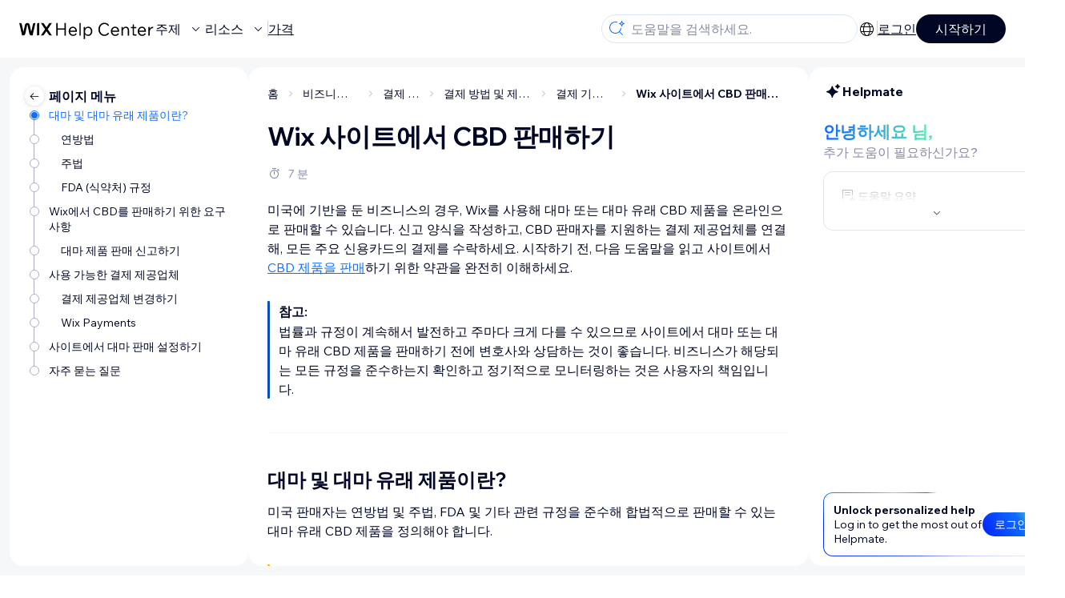

--- FILE ---
content_type: text/html; charset=utf-8
request_url: https://support.wix.com/ko/article/wix-%EC%82%AC%EC%9D%B4%ED%8A%B8%EC%97%90%EC%84%9C-cbd-%ED%8C%90%EB%A7%A4%ED%95%98%EA%B8%B0
body_size: 105001
content:
<!DOCTYPE html><html lang="ko"><head><meta charSet="utf-8" data-next-head=""/><meta name="viewport" content="width=device-width, initial-scale=1.0, maximum-scale=5" data-next-head=""/><title data-next-head="">Wix 사이트에서 CBD 판매하기 | 도움말 센터 | Wix.com</title><link rel="icon" sizes="192x192" href="https://www.wix.com/favicon.ico" type="image/x-icon" data-next-head=""/><link rel="apple-touch-icon" href="https://www.wix.com/favicon.ico" type="image/x-icon" data-next-head=""/><link rel="shortcut icon" href="https://www.wix.com/favicon.ico" type="image/x-icon" data-next-head=""/><base href="//support.wix.com/ko" data-next-head=""/><meta http-equiv="content-type" content="text/html; charset=UTF-8" data-next-head=""/><meta http-equiv="content-language" content="ko" data-next-head=""/><meta name="google-site-verification" content="caM2lnCRLah4A1mGepO9qL_hg8cqHdh3UzqMkNMaNAA" data-next-head=""/><meta name="msvalidate.01" content="EAC08BFE95D1B32E67B9383E0D78B5E3" data-next-head=""/><meta name="description" content="미국에 기반을 둔 비즈니스의 경우, Wix를 사용해 대마 또는 대마 유래 CBD 제품을 온라인으로 판매할 수 있습니다. 신고 양식을 작성하고, CBD 판매자를 지원하는 결제 제공업체를 연결해, 모든 주요 신용카드의 결제를 수락하세요. 시작하기 전, 다음 도움말을 읽고 사이트에서 CBD " data-next-head=""/><meta name="og:description" content="미국에 기반을 둔 비즈니스의 경우, Wix를 사용해 대마 또는 대마 유래 CBD 제품을 온라인으로 판매할 수 있습니다. 신고 양식을 작성하고, CBD 판매자를 지원하는 결제 제공업체를 연결해, 모든 주요 신용카드의 결제를 수락하세요. 시작하기 전, 다음 도움말을 읽고 사이트에서 CBD " data-next-head=""/><meta name="twitter:description" content="미국에 기반을 둔 비즈니스의 경우, Wix를 사용해 대마 또는 대마 유래 CBD 제품을 온라인으로 판매할 수 있습니다. 신고 양식을 작성하고, CBD 판매자를 지원하는 결제 제공업체를 연결해, 모든 주요 신용카드의 결제를 수락하세요. 시작하기 전, 다음 도움말을 읽고 사이트에서 CBD " data-next-head=""/><meta name="og:title" content="Wix 사이트에서 CBD 판매하기 | 도움말 센터 | Wix.com" data-next-head=""/><meta property="og:url" content="https://support.wix.com/ko/article/wix-%EC%82%AC%EC%9D%B4%ED%8A%B8%EC%97%90%EC%84%9C-cbd-%ED%8C%90%EB%A7%A4%ED%95%98%EA%B8%B0" data-next-head=""/><meta property="og:type" content="website" data-next-head=""/><meta property="og:image" content="https://d2x3xhvgiqkx42.cloudfront.net/12345678-1234-1234-1234-1234567890ab/9bcef656-8661-40a7-8a59-7990c7f865e5/2018/03/06/acae4116-f4a0-446d-a19d-6450a5bd151d.jpg" data-next-head=""/><meta name="twitter:title" content="Wix 사이트에서 CBD 판매하기 | 도움말 센터 | Wix.com" data-next-head=""/><meta name="twitter:image:src" content="https://d2x3xhvgiqkx42.cloudfront.net/12345678-1234-1234-1234-1234567890ab/9bcef656-8661-40a7-8a59-7990c7f865e5/2018/03/06/acae4116-f4a0-446d-a19d-6450a5bd151d.jpg" data-next-head=""/><link rel="canonical" href="https://support.wix.com/ko/article/wix-%EC%82%AC%EC%9D%B4%ED%8A%B8%EC%97%90%EC%84%9C-cbd-%ED%8C%90%EB%A7%A4%ED%95%98%EA%B8%B0" data-next-head=""/><link rel="alternate" hrefLang="da" href="https://support.wix.com/da/article/salg-af-cbd-på-din-wix-hjemmeside" data-next-head=""/><link rel="alternate" hrefLang="de" href="https://support.wix.com/de/article/cannabis-auf-deiner-website-von-wix-verkaufen" data-next-head=""/><link rel="alternate" hrefLang="en" href="https://support.wix.com/en/article/selling-cbd-on-your-wix-site" data-next-head=""/><link rel="alternate" hrefLang="es" href="https://support.wix.com/es/article/vender-cbd-en-tu-sitio-de-wix" data-next-head=""/><link rel="alternate" hrefLang="fr" href="https://support.wix.com/fr/article/vendre-du-cbd-sur-votre-site-wix" data-next-head=""/><link rel="alternate" hrefLang="he" href="https://support.wix.com/he/article/מכירת-מוצרי-קנבוס-בחנות-שלכם-ב-wix" data-next-head=""/><link rel="alternate" hrefLang="it" href="https://support.wix.com/it/article/vendere-cbd-sul-tuo-sito-wix" data-next-head=""/><link rel="alternate" hrefLang="ja" href="https://support.wix.com/ja/article/wix-サイトで-cbd-を販売する" data-next-head=""/><link rel="alternate" hrefLang="ko" href="https://support.wix.com/ko/article/wix-사이트에서-cbd-판매하기" data-next-head=""/><link rel="alternate" hrefLang="nl" href="https://support.wix.com/nl/article/cbd-verkopen-op-je-wix-website" data-next-head=""/><link rel="alternate" hrefLang="pl" href="https://support.wix.com/pl/article/sprzedaż-cbd-na-twojej-stronie-wix" data-next-head=""/><link rel="alternate" hrefLang="pt" href="https://support.wix.com/pt/article/vendendo-cbd-no-seu-site-wix" data-next-head=""/><link rel="alternate" hrefLang="ru" href="https://support.wix.com/ru/article/продажа-товаров-с-содержанием-cbd-на-сайте-wix" data-next-head=""/><link rel="alternate" hrefLang="tr" href="https://support.wix.com/tr/article/wix-sitenizde-cbd-satma" data-next-head=""/><link rel="alternate" hrefLang="x-default" href="https://support.wix.com/en/article/selling-cbd-on-your-wix-site" data-next-head=""/><link rel="stylesheet" href="//static.parastorage.com/unpkg/@wix/wix-fonts@1.14.0/madefor.min.css"/>
<link rel="stylesheet" href="//static.parastorage.com/services/wix-footer/9ec02797730e05a13a84c409f9dd39ac3df1ba35296bfcbc54b81574/app.min.css"/>
<script id="wix-footer-script" defer="" src="//static.parastorage.com/services/wix-footer/9ec02797730e05a13a84c409f9dd39ac3df1ba35296bfcbc54b81574/app.bundle.min.js"></script>
<script>
  window.document.getElementById('wix-footer-script').onload = function () {
    var config = {"brand":"wix","language":"ko","header":false,"footer":true,"languagePickerList":["de","en","es","fr","he","it","ja","ko","nl","pt","ru","tr","uk","zh-hant"],"postLogin":"https:\u002F\u002Fsupport.wix.com\u002Fko\u002Farticle\u002Fwix-%EC%82%AC%EC%9D%B4%ED%8A%B8%EC%97%90%EC%84%9C-cbd-%ED%8C%90%EB%A7%A4%ED%95%98%EA%B8%B0","postSignUp":"https:\u002F\u002Fsupport.wix.com\u002Fko\u002Farticle\u002Fwix-%EC%82%AC%EC%9D%B4%ED%8A%B8%EC%97%90%EC%84%9C-cbd-%ED%8C%90%EB%A7%A4%ED%95%98%EA%B8%B0","exposeApi":true,"stickyBehaviour":"none","showTooltipOnLogo":true,"postSignOut":"https:\u002F\u002Fsupport.wix.com\u002F\u002Faccount\u002Flogout?redirectUrl=https:\u002F\u002Fsupport.wix.com\u002Fko"};

    if (typeof config === 'string') {
      config = JSON.parse(config)
    }

    window.WixFooter.render({...config, target: document.querySelector('#WIX_FOOTER'), replaceTarget: true})
  };
</script>
<link rel="preload" href="https://static.parastorage.com/services/kb-client-nextjs/dist/_next/static/css/4cb63df418edec77.css" as="style"/><link rel="stylesheet" href="https://static.parastorage.com/services/kb-client-nextjs/dist/_next/static/css/4cb63df418edec77.css" data-n-g=""/><link rel="preload" href="https://static.parastorage.com/services/kb-client-nextjs/dist/_next/static/css/db41457ec4d18df7.css" as="style"/><link rel="stylesheet" href="https://static.parastorage.com/services/kb-client-nextjs/dist/_next/static/css/db41457ec4d18df7.css" data-n-p=""/><noscript data-n-css=""></noscript><script defer="" nomodule="" src="https://static.parastorage.com/services/kb-client-nextjs/dist/_next/static/chunks/polyfills-42372ed130431b0a.js"></script><script src="https://static.parastorage.com/services/kb-client-nextjs/dist/_next/static/chunks/webpack-c32ab3fde7c4e033.js" defer=""></script><script src="https://static.parastorage.com/services/kb-client-nextjs/dist/_next/static/chunks/framework-5b804252ceaa7219.js" defer=""></script><script src="https://static.parastorage.com/services/kb-client-nextjs/dist/_next/static/chunks/main-c49cc85d31cb4080.js" defer=""></script><script src="https://static.parastorage.com/services/kb-client-nextjs/dist/_next/static/chunks/pages/_app-d254ac6815def805.js" defer=""></script><script src="https://static.parastorage.com/services/kb-client-nextjs/dist/_next/static/chunks/56c12eb5-3dbbe526f9626b1f.js" defer=""></script><script src="https://static.parastorage.com/services/kb-client-nextjs/dist/_next/static/chunks/0f47b3b7-8124c0a960531d74.js" defer=""></script><script src="https://static.parastorage.com/services/kb-client-nextjs/dist/_next/static/chunks/493-cdf1fd12f260cb46.js" defer=""></script><script src="https://static.parastorage.com/services/kb-client-nextjs/dist/_next/static/chunks/1642-0ccaa2982d600b3c.js" defer=""></script><script src="https://static.parastorage.com/services/kb-client-nextjs/dist/_next/static/chunks/9345-ef0c732d6d05d0cc.js" defer=""></script><script src="https://static.parastorage.com/services/kb-client-nextjs/dist/_next/static/chunks/pages/article/%5BarticleTitle%5D-57818af5d45abf41.js" defer=""></script><script src="https://static.parastorage.com/services/kb-client-nextjs/dist/_next/static/Ks9sc0rYQaGBj8qagEBfY/_buildManifest.js" defer=""></script><script src="https://static.parastorage.com/services/kb-client-nextjs/dist/_next/static/Ks9sc0rYQaGBj8qagEBfY/_ssgManifest.js" defer=""></script></head><body id="helpcenter"><div id="__next"><span data-newcolorsbranding="true" class="wds_1_231_0_newColorsBranding__root wds_1_231_0_madefordisplay__madefordisplay wds_1_231_0_madefor__madefor"><div data-hook="header" class="wds_1_231_0_Box__root wds_1_231_0_Box---direction-10-horizontal wds_1_231_0_Box---alignItems-13-space-between wds_1_231_0_Box---justifyContent-6-middle headerWrapper hideBorder" style="--wds_1_231_0_Box-gap:0"><div class="wds_1_231_0_Box__root wds_1_231_0_Box---direction-10-horizontal" style="--wds_1_231_0_Box-gap:calc(8 * var(--wds-space-100, 6px))"><a class="headerLogoCTA" href="/ko"><img src="https://static.parastorage.com/services/kb-client-nextjs/dist/public/images/header/header-logo.svg" alt="header-logo" width="170" height="29" loading="eager"/></a><div class="wds_1_231_0_Box__root wds_1_231_0_Box---direction-10-horizontal wds_1_231_0_Box---justifyContent-6-middle" style="--wds_1_231_0_Box-gap:calc(3 * var(--wds-space-100, 6px))"><button data-hook="header-topics" data-skin="dark" data-underline="none" data-size="medium" class="wds_1_231_0_ButtonCore__root wds_1_231_0_Focusable__root wds_1_231_0_TextButton__root wds_1_231_0_TextButton---skin-4-dark wds_1_231_0_TextButton---underline-4-none wds_1_231_0_TextButton---size-6-medium headerTextButton" type="button" tabindex="0" aria-disabled="false"><span class="wds_1_231_0_ButtonCore__content">주제</span><svg viewBox="0 0 24 24" fill="currentColor" width="24" height="24" class="wds_1_231_0_ButtonCore__suffix" data-hook="suffix-icon"><path d="M8.14644661,10.1464466 C8.34170876,9.95118446 8.65829124,9.95118446 8.85355339,10.1464466 L12.4989857,13.7981758 L16.1502401,10.1464466 C16.3455022,9.95118446 16.6620847,9.95118446 16.8573469,10.1464466 C17.052609,10.3417088 17.052609,10.6582912 16.8573469,10.8535534 L12.4989857,15.2123894 L8.14644661,10.8535534 C7.95118446,10.6582912 7.95118446,10.3417088 8.14644661,10.1464466 Z"></path></svg></button><button data-hook="header-resources" data-skin="dark" data-underline="none" data-size="medium" class="wds_1_231_0_ButtonCore__root wds_1_231_0_Focusable__root wds_1_231_0_TextButton__root wds_1_231_0_TextButton---skin-4-dark wds_1_231_0_TextButton---underline-4-none wds_1_231_0_TextButton---size-6-medium headerTextButton" type="button" tabindex="0" aria-disabled="false"><span class="wds_1_231_0_ButtonCore__content">리소스</span><svg viewBox="0 0 24 24" fill="currentColor" width="24" height="24" class="wds_1_231_0_ButtonCore__suffix" data-hook="suffix-icon"><path d="M8.14644661,10.1464466 C8.34170876,9.95118446 8.65829124,9.95118446 8.85355339,10.1464466 L12.4989857,13.7981758 L16.1502401,10.1464466 C16.3455022,9.95118446 16.6620847,9.95118446 16.8573469,10.1464466 C17.052609,10.3417088 17.052609,10.6582912 16.8573469,10.8535534 L12.4989857,15.2123894 L8.14644661,10.8535534 C7.95118446,10.6582912 7.95118446,10.3417088 8.14644661,10.1464466 Z"></path></svg></button><div class="wds_1_231_0_Box__root wds_1_231_0_Box---direction-10-horizontal" style="width:1px;height:20px;background-color:var(--wsr-color-D55, #CFD1DC);--wds_1_231_0_Box-gap:0"></div><a href="https://ko.wix.com/premium-purchase-plan/dynamo" target="_blank" rel="noreferrer" data-hook="header-pricing"><button data-skin="dark" data-underline="none" data-size="medium" class="wds_1_231_0_ButtonCore__root wds_1_231_0_Focusable__root wds_1_231_0_TextButton__root wds_1_231_0_TextButton---skin-4-dark wds_1_231_0_TextButton---underline-4-none wds_1_231_0_TextButton---size-6-medium headerTextButton" type="button" tabindex="0" aria-disabled="false"><span class="wds_1_231_0_ButtonCore__content">가격</span></button></a></div></div><div class="wds_1_231_0_Box__root wds_1_231_0_Box---direction-10-horizontal" style="--wds_1_231_0_Box-gap:calc(2 * var(--wds-space-100, 6px))"><div class="searchBarModal"><div class="wds_1_231_0_Input__root wds_1_231_0_Input---size-6-medium wds_1_231_0_Input---border-8-standard searchBarModalCTA" data-hook="search-bar-modal-entry-point" data-input-root="true" data-size="medium" data-prefix="true" data-focus="false"><div class="wds_1_231_0_Input__wrapper"><div class="wds_1_231_0_IconAffix__root wds_1_231_0_IconAffix---size-6-medium wds_1_231_0_IconAffix--inPrefix"><svg viewBox="0 0 24 24" fill="currentColor" width="24px" height="24px"><path d="M18.5 2a.5.5 0 0 1 .49.402l.108.539A2.5 2.5 0 0 0 21.06 4.9l.54.109a.5.5 0 0 1 0 .98l-.54.108A2.5 2.5 0 0 0 19.1 8.06l-.109.54a.5.5 0 0 1-.98 0l-.108-.54A2.5 2.5 0 0 0 15.94 6.1l-.54-.109a.5.5 0 0 1 0-.98l.54-.108A2.5 2.5 0 0 0 17.9 2.94l.109-.54A.5.5 0 0 1 18.5 2Zm0 2.168A3.504 3.504 0 0 1 17.169 5.5 3.504 3.504 0 0 1 18.5 6.832 3.504 3.504 0 0 1 19.831 5.5 3.504 3.504 0 0 1 18.5 4.168ZM10.5 3c.877 0 1.718.15 2.5.427v1.071A6.5 6.5 0 1 0 16.981 11h1.003a7.468 7.468 0 0 1-1.839 4.438l3.709 3.708a.5.5 0 0 1-.708.708l-3.708-3.709A7.5 7.5 0 1 1 10.5 3Z"></path></svg></div><input data-hook="wsr-input" data-mask="false" class="wds_1_231_0_Input__input" style="text-overflow:clip" placeholder="도움말을 검색하세요." readonly="" maxLength="524288" value=""/></div></div><div data-hook="search-bar-modal"></div></div><div class="wds_1_231_0_Box__root wds_1_231_0_Box---direction-10-horizontal wds_1_231_0_Box---justifyContent-6-middle" style="--wds_1_231_0_Box-gap:calc(2 * var(--wds-space-100, 6px))"><div data-hook="header-language-menu" data-popover-root="true" data-list-type="action" class="wds_1_231_0_PopoverNext__root wds_1_231_0_DropdownBase__root wds_1_231_0_DropdownBase--withWidth wds_1_231_0_PopoverMenu__root languageMenu"><div data-hook="header-language-menu-trigger" class="wds_1_231_0_PopoverNextTrigger__root wds_1_231_0_DropdownBase__trigger" aria-expanded="false" aria-haspopup="dialog"><svg viewBox="0 0 24 24" fill="currentColor" width="24" height="24" data-hook="header-language-menu-button" class="languageMenuIcon"><path d="M4.42676427,15 L7.19778729,15 C7.069206,14.209578 7,13.3700549 7,12.5 C7,11.6299451 7.069206,10.790422 7.19778729,10 L4.42676427,10 C4.15038555,10.7819473 4,11.6234114 4,12.5 C4,13.3765886 4.15038555,14.2180527 4.42676427,15 Z M4.86504659,16 C5.7403587,17.6558985 7.21741102,18.9446239 9.0050441,19.5750165 C8.30729857,18.6953657 7.74701714,17.4572396 7.39797964,16 L4.86504659,16 Z M18.5732357,15 C18.8496144,14.2180527 19,13.3765886 19,12.5 C19,11.6234114 18.8496144,10.7819473 18.5732357,10 L15.8022127,10 C15.930794,10.790422 16,11.6299451 16,12.5 C16,13.3700549 15.930794,14.209578 15.8022127,15 L18.5732357,15 Z M18.1349534,16 L15.6020204,16 C15.2529829,17.4572396 14.6927014,18.6953657 13.9949559,19.5750165 C15.782589,18.9446239 17.2596413,17.6558985 18.1349534,16 Z M8.21230689,15 L14.7876931,15 C14.9240019,14.2216581 15,13.3811544 15,12.5 C15,11.6188456 14.9240019,10.7783419 14.7876931,10 L8.21230689,10 C8.07599807,10.7783419 8,11.6188456 8,12.5 C8,13.3811544 8.07599807,14.2216581 8.21230689,15 Z M8.42865778,16 C9.05255412,18.3998027 10.270949,20 11.5,20 C12.729051,20 13.9474459,18.3998027 14.5713422,16 L8.42865778,16 Z M4.86504659,9 L7.39797964,9 C7.74701714,7.54276045 8.30729857,6.30463431 9.0050441,5.42498347 C7.21741102,6.05537614 5.7403587,7.34410146 4.86504659,9 Z M18.1349534,9 C17.2596413,7.34410146 15.782589,6.05537614 13.9949559,5.42498347 C14.6927014,6.30463431 15.2529829,7.54276045 15.6020204,9 L18.1349534,9 Z M8.42865778,9 L14.5713422,9 C13.9474459,6.60019727 12.729051,5 11.5,5 C10.270949,5 9.05255412,6.60019727 8.42865778,9 Z M11.5,21 C6.80557963,21 3,17.1944204 3,12.5 C3,7.80557963 6.80557963,4 11.5,4 C16.1944204,4 20,7.80557963 20,12.5 C20,17.1944204 16.1944204,21 11.5,21 Z"></path></svg></div></div><div class="wds_1_231_0_Box__root wds_1_231_0_Box---direction-10-horizontal wds_1_231_0_Box---justifyContent-6-middle" style="--wds_1_231_0_Box-gap:calc(3 * var(--wds-space-100, 6px))"><div class="wds_1_231_0_Box__root wds_1_231_0_Box---direction-10-horizontal" style="width:1px;height:20px;background-color:var(--wsr-color-D55, #CFD1DC);--wds_1_231_0_Box-gap:0"></div><a href="https://users.wix.com/signin?view=sign-up&amp;sendEmail=true&amp;loginCompName=SignUp_Mobile&amp;referralInfo=SignUp_Mobile&amp;postSignUp=https://support.wix.com/ko/article/wix-%EC%82%AC%EC%9D%B4%ED%8A%B8%EC%97%90%EC%84%9C-cbd-%ED%8C%90%EB%A7%A4%ED%95%98%EA%B8%B0&amp;postLogin=https://support.wix.com/ko/article/wix-%EC%82%AC%EC%9D%B4%ED%8A%B8%EC%97%90%EC%84%9C-cbd-%ED%8C%90%EB%A7%A4%ED%95%98%EA%B8%B0&amp;loginDialogContext=login&amp;originUrl=https://support.wix.com/ko/article/wix-%EC%82%AC%EC%9D%B4%ED%8A%B8%EC%97%90%EC%84%9C-cbd-%ED%8C%90%EB%A7%A4%ED%95%98%EA%B8%B0&amp;forceRender=true" rel="noreferrer" data-hook="header-login"><button data-skin="dark" data-weight="normal" data-underline="always" data-size="medium" class="wds_1_231_0_ButtonCore__root wds_1_231_0_Focusable__root wds_1_231_0_TextButton__root wds_1_231_0_TextButton---skin-4-dark wds_1_231_0_TextButton---underline-6-always wds_1_231_0_TextButton---weight-6-normal wds_1_231_0_TextButton---size-6-medium" type="button" tabindex="0" aria-disabled="false"><span class="wds_1_231_0_ButtonCore__content">로그인</span></button></a></div><a href="https://users.wix.com/signin?view=sign-up&amp;sendEmail=true&amp;loginCompName=SignUp_Mobile&amp;referralInfo=SignUp_Mobile&amp;postSignUp=https://support.wix.com/ko/article/wix-%EC%82%AC%EC%9D%B4%ED%8A%B8%EC%97%90%EC%84%9C-cbd-%ED%8C%90%EB%A7%A4%ED%95%98%EA%B8%B0&amp;postLogin=https://support.wix.com/ko/article/wix-%EC%82%AC%EC%9D%B4%ED%8A%B8%EC%97%90%EC%84%9C-cbd-%ED%8C%90%EB%A7%A4%ED%95%98%EA%B8%B0&amp;loginDialogContext=signup&amp;originUrl=https://support.wix.com/ko/article/wix-%EC%82%AC%EC%9D%B4%ED%8A%B8%EC%97%90%EC%84%9C-cbd-%ED%8C%90%EB%A7%A4%ED%95%98%EA%B8%B0" target="_blank" rel="noreferrer" data-hook="header-get-started"><button data-size="medium" data-skin="dark" class="wds_1_231_0_ButtonCore__root wds_1_231_0_Focusable__root wds_1_231_0_Button__root wds_1_231_0_Button---skin-4-dark wds_1_231_0_Button---priority-7-primary wds_1_231_0_Button---size-6-medium" type="button" tabindex="0"><span class="wds_1_231_0_ButtonCore__content">시작하기</span></button></a></div></div><div data-hook="header-expandable-menu" class="wds_1_231_0_Box__root wds_1_231_0_Box---direction-8-vertical expandableMenu" style="--wds_1_231_0_Box-gap:0"><div class="wds_1_231_0_Box__root wds_1_231_0_Box---direction-10-horizontal itemsAndPreview" style="--wds_1_231_0_Box-gap:0"><div class="wds_1_231_0_Box__root wds_1_231_0_Box---direction-10-horizontal items" style="--wds_1_231_0_Box-gap:0"><div class="item"><div class="wds_1_231_0_Box__root wds_1_231_0_Box---direction-8-vertical" style="width:100%;--wds_1_231_0_Box-gap:calc(1 * var(--wds-space-100, 6px))"><a href="/ko/%EC%8B%9C%EC%9E%91%ED%95%98%EA%B8%B0"><button data-hook="header-expandable-menu-item-name" data-skin="dark" data-weight="bold" data-underline="none" data-size="medium" class="wds_1_231_0_ButtonCore__root wds_1_231_0_Focusable__root wds_1_231_0_TextButton__root wds_1_231_0_TextButton---skin-4-dark wds_1_231_0_TextButton---underline-4-none wds_1_231_0_TextButton---weight-4-bold wds_1_231_0_TextButton---size-6-medium wds_1_231_0_TextButton--ellipsis itemName" type="button" tabindex="0" aria-disabled="false"><span class="wds_1_231_0_ButtonCore__content wds_1_231_0_TextComponent__text wds_1_231_0_TextComponent---ellipsisLines-10-singleLine">시작하기</span></button></a><span data-hook="header-expandable-menu-item-description" data-mask="false" class="wds_1_231_0_Text__root wds_1_231_0_Text---size-6-medium wds_1_231_0_Text--secondary wds_1_231_0_Text---skin-8-standard wds_1_231_0_Text---weight-4-thin wds_1_231_0_Text---list-style-9-checkmark wds_1_231_0_Text---overflow-wrap-6-normal" data-size="medium" data-secondary="true" data-skin="standard" data-light="false" data-weight="thin" data-widows="false" data-list-style="checkmark" data-overflow-wrap="normal">Wix를 사용해해 사이트와 비즈니스를 구축하는 방법을 알아보세요.</span></div></div><div class="item"><div class="wds_1_231_0_Box__root wds_1_231_0_Box---direction-8-vertical" style="width:100%;--wds_1_231_0_Box-gap:calc(1 * var(--wds-space-100, 6px))"><a href="/ko/%EC%82%AC%EC%9D%B4%ED%8A%B8-%EC%A0%9C%EC%9E%91-5592989"><button data-hook="header-expandable-menu-item-name" data-skin="dark" data-weight="bold" data-underline="none" data-size="medium" class="wds_1_231_0_ButtonCore__root wds_1_231_0_Focusable__root wds_1_231_0_TextButton__root wds_1_231_0_TextButton---skin-4-dark wds_1_231_0_TextButton---underline-4-none wds_1_231_0_TextButton---weight-4-bold wds_1_231_0_TextButton---size-6-medium wds_1_231_0_TextButton--ellipsis itemName" type="button" tabindex="0" aria-disabled="false"><span class="wds_1_231_0_ButtonCore__content wds_1_231_0_TextComponent__text wds_1_231_0_TextComponent---ellipsisLines-10-singleLine">사이트 제작</span></button></a><span data-hook="header-expandable-menu-item-description" data-mask="false" class="wds_1_231_0_Text__root wds_1_231_0_Text---size-6-medium wds_1_231_0_Text--secondary wds_1_231_0_Text---skin-8-standard wds_1_231_0_Text---weight-4-thin wds_1_231_0_Text---list-style-9-checkmark wds_1_231_0_Text---overflow-wrap-6-normal" data-size="medium" data-secondary="true" data-skin="standard" data-light="false" data-weight="thin" data-widows="false" data-list-style="checkmark" data-overflow-wrap="normal">직관적인 Wix 기능을 사용해 사이트를 디자인하고 관리하세요.</span></div></div><div class="item"><div class="wds_1_231_0_Box__root wds_1_231_0_Box---direction-8-vertical" style="width:100%;--wds_1_231_0_Box-gap:calc(1 * var(--wds-space-100, 6px))"><a href="/ko/%EA%B3%84%EC%A0%95-%EB%B0%8F-%EA%B2%B0%EC%A0%9C"><button data-hook="header-expandable-menu-item-name" data-skin="dark" data-weight="bold" data-underline="none" data-size="medium" class="wds_1_231_0_ButtonCore__root wds_1_231_0_Focusable__root wds_1_231_0_TextButton__root wds_1_231_0_TextButton---skin-4-dark wds_1_231_0_TextButton---underline-4-none wds_1_231_0_TextButton---weight-4-bold wds_1_231_0_TextButton---size-6-medium wds_1_231_0_TextButton--ellipsis itemName" type="button" tabindex="0" aria-disabled="false"><span class="wds_1_231_0_ButtonCore__content wds_1_231_0_TextComponent__text wds_1_231_0_TextComponent---ellipsisLines-10-singleLine">계정 및 결제</span></button></a><span data-hook="header-expandable-menu-item-description" data-mask="false" class="wds_1_231_0_Text__root wds_1_231_0_Text---size-6-medium wds_1_231_0_Text--secondary wds_1_231_0_Text---skin-8-standard wds_1_231_0_Text---weight-4-thin wds_1_231_0_Text---list-style-9-checkmark wds_1_231_0_Text---overflow-wrap-6-normal" data-size="medium" data-secondary="true" data-skin="standard" data-light="false" data-weight="thin" data-widows="false" data-list-style="checkmark" data-overflow-wrap="normal">구독, 플랜 및 인보이스를 관리하세요.</span></div></div><div class="item"><div class="wds_1_231_0_Box__root wds_1_231_0_Box---direction-8-vertical" style="width:100%;--wds_1_231_0_Box-gap:calc(1 * var(--wds-space-100, 6px))"><a href="/ko/wix-%EB%AA%A8%EB%B0%94%EC%9D%BC-%EC%95%B1-4490614"><button data-hook="header-expandable-menu-item-name" data-skin="dark" data-weight="bold" data-underline="none" data-size="medium" class="wds_1_231_0_ButtonCore__root wds_1_231_0_Focusable__root wds_1_231_0_TextButton__root wds_1_231_0_TextButton---skin-4-dark wds_1_231_0_TextButton---underline-4-none wds_1_231_0_TextButton---weight-4-bold wds_1_231_0_TextButton---size-6-medium wds_1_231_0_TextButton--ellipsis itemName" type="button" tabindex="0" aria-disabled="false"><span class="wds_1_231_0_ButtonCore__content wds_1_231_0_TextComponent__text wds_1_231_0_TextComponent---ellipsisLines-10-singleLine">Wix 모바일 앱</span></button></a><span data-hook="header-expandable-menu-item-description" data-mask="false" class="wds_1_231_0_Text__root wds_1_231_0_Text---size-6-medium wds_1_231_0_Text--secondary wds_1_231_0_Text---skin-8-standard wds_1_231_0_Text---weight-4-thin wds_1_231_0_Text---list-style-9-checkmark wds_1_231_0_Text---overflow-wrap-6-normal" data-size="medium" data-secondary="true" data-skin="standard" data-light="false" data-weight="thin" data-widows="false" data-list-style="checkmark" data-overflow-wrap="normal">비즈니스를 운영하고 회원과 소통하세요.</span></div></div><div class="item"><div class="wds_1_231_0_Box__root wds_1_231_0_Box---direction-8-vertical" style="width:100%;--wds_1_231_0_Box-gap:calc(1 * var(--wds-space-100, 6px))"><a href="/ko/%EB%8F%84%EB%A9%94%EC%9D%B8-%EC%97%B0%EA%B2%B0"><button data-hook="header-expandable-menu-item-name" data-skin="dark" data-weight="bold" data-underline="none" data-size="medium" class="wds_1_231_0_ButtonCore__root wds_1_231_0_Focusable__root wds_1_231_0_TextButton__root wds_1_231_0_TextButton---skin-4-dark wds_1_231_0_TextButton---underline-4-none wds_1_231_0_TextButton---weight-4-bold wds_1_231_0_TextButton---size-6-medium wds_1_231_0_TextButton--ellipsis itemName" type="button" tabindex="0" aria-disabled="false"><span class="wds_1_231_0_ButtonCore__content wds_1_231_0_TextComponent__text wds_1_231_0_TextComponent---ellipsisLines-10-singleLine">도메인 연결</span></button></a><span data-hook="header-expandable-menu-item-description" data-mask="false" class="wds_1_231_0_Text__root wds_1_231_0_Text---size-6-medium wds_1_231_0_Text--secondary wds_1_231_0_Text---skin-8-standard wds_1_231_0_Text---weight-4-thin wds_1_231_0_Text---list-style-9-checkmark wds_1_231_0_Text---overflow-wrap-6-normal" data-size="medium" data-secondary="true" data-skin="standard" data-light="false" data-weight="thin" data-widows="false" data-list-style="checkmark" data-overflow-wrap="normal">도메인을 구매하고 사이트에 연결, 이전하는 방법을 알아보세요.</span></div></div><div class="item"><div class="wds_1_231_0_Box__root wds_1_231_0_Box---direction-8-vertical" style="width:100%;--wds_1_231_0_Box-gap:calc(1 * var(--wds-space-100, 6px))"><a href="/ko/%EB%B9%84%EC%A6%88%EB%8B%88%EC%8A%A4-%EA%B4%80%EB%A6%AC"><button data-hook="header-expandable-menu-item-name" data-skin="dark" data-weight="bold" data-underline="none" data-size="medium" class="wds_1_231_0_ButtonCore__root wds_1_231_0_Focusable__root wds_1_231_0_TextButton__root wds_1_231_0_TextButton---skin-4-dark wds_1_231_0_TextButton---underline-4-none wds_1_231_0_TextButton---weight-4-bold wds_1_231_0_TextButton---size-6-medium wds_1_231_0_TextButton--ellipsis itemName" type="button" tabindex="0" aria-disabled="false"><span class="wds_1_231_0_ButtonCore__content wds_1_231_0_TextComponent__text wds_1_231_0_TextComponent---ellipsisLines-10-singleLine">비즈니스 관리</span></button></a><span data-hook="header-expandable-menu-item-description" data-mask="false" class="wds_1_231_0_Text__root wds_1_231_0_Text---size-6-medium wds_1_231_0_Text--secondary wds_1_231_0_Text---skin-8-standard wds_1_231_0_Text---weight-4-thin wds_1_231_0_Text---list-style-9-checkmark wds_1_231_0_Text---overflow-wrap-6-normal" data-size="medium" data-secondary="true" data-skin="standard" data-light="false" data-weight="thin" data-widows="false" data-list-style="checkmark" data-overflow-wrap="normal">비즈니스 및 웹 존재감을 키울 수 있는 도구를 확인하세요.</span></div></div><div class="item"><div class="wds_1_231_0_Box__root wds_1_231_0_Box---direction-8-vertical" style="width:100%;--wds_1_231_0_Box-gap:calc(1 * var(--wds-space-100, 6px))"><a href="/ko/%EC%82%AC%EC%9D%B4%ED%8A%B8-%ED%99%8D%EB%B3%B4"><button data-hook="header-expandable-menu-item-name" data-skin="dark" data-weight="bold" data-underline="none" data-size="medium" class="wds_1_231_0_ButtonCore__root wds_1_231_0_Focusable__root wds_1_231_0_TextButton__root wds_1_231_0_TextButton---skin-4-dark wds_1_231_0_TextButton---underline-4-none wds_1_231_0_TextButton---weight-4-bold wds_1_231_0_TextButton---size-6-medium wds_1_231_0_TextButton--ellipsis itemName" type="button" tabindex="0" aria-disabled="false"><span class="wds_1_231_0_ButtonCore__content wds_1_231_0_TextComponent__text wds_1_231_0_TextComponent---ellipsisLines-10-singleLine">사이트 홍보</span></button></a><span data-hook="header-expandable-menu-item-description" data-mask="false" class="wds_1_231_0_Text__root wds_1_231_0_Text---size-6-medium wds_1_231_0_Text--secondary wds_1_231_0_Text---skin-8-standard wds_1_231_0_Text---weight-4-thin wds_1_231_0_Text---list-style-9-checkmark wds_1_231_0_Text---overflow-wrap-6-normal" data-size="medium" data-secondary="true" data-skin="standard" data-light="false" data-weight="thin" data-widows="false" data-list-style="checkmark" data-overflow-wrap="normal">SEO 및 마케팅 도구로 가시성을 높이세요.</span></div></div><div class="item"><div class="wds_1_231_0_Box__root wds_1_231_0_Box---direction-8-vertical" style="width:100%;--wds_1_231_0_Box-gap:calc(1 * var(--wds-space-100, 6px))"><a href="/ko/studio-%EB%B0%8F-%ED%8C%8C%ED%8A%B8%EB%84%88"><button data-hook="header-expandable-menu-item-name" data-skin="dark" data-weight="bold" data-underline="none" data-size="medium" class="wds_1_231_0_ButtonCore__root wds_1_231_0_Focusable__root wds_1_231_0_TextButton__root wds_1_231_0_TextButton---skin-4-dark wds_1_231_0_TextButton---underline-4-none wds_1_231_0_TextButton---weight-4-bold wds_1_231_0_TextButton---size-6-medium wds_1_231_0_TextButton--ellipsis itemName" type="button" tabindex="0" aria-disabled="false"><span class="wds_1_231_0_ButtonCore__content wds_1_231_0_TextComponent__text wds_1_231_0_TextComponent---ellipsisLines-10-singleLine">Studio 및 파트너</span></button></a><span data-hook="header-expandable-menu-item-description" data-mask="false" class="wds_1_231_0_Text__root wds_1_231_0_Text---size-6-medium wds_1_231_0_Text--secondary wds_1_231_0_Text---skin-8-standard wds_1_231_0_Text---weight-4-thin wds_1_231_0_Text---list-style-9-checkmark wds_1_231_0_Text---overflow-wrap-6-normal" data-size="medium" data-secondary="true" data-skin="standard" data-light="false" data-weight="thin" data-widows="false" data-list-style="checkmark" data-overflow-wrap="normal">보다 효율적으로 작업할 수 있는 고급 기능을 활용하세요.</span></div></div><div class="item"><div class="wds_1_231_0_Box__root wds_1_231_0_Box---direction-8-vertical" style="width:100%;--wds_1_231_0_Box-gap:calc(1 * var(--wds-space-100, 6px))"><a href="/ko/%EA%B3%A0%EA%B0%9D%EC%84%BC%ED%84%B0"><button data-hook="header-expandable-menu-item-name" data-skin="dark" data-weight="bold" data-underline="none" data-size="medium" class="wds_1_231_0_ButtonCore__root wds_1_231_0_Focusable__root wds_1_231_0_TextButton__root wds_1_231_0_TextButton---skin-4-dark wds_1_231_0_TextButton---underline-4-none wds_1_231_0_TextButton---weight-4-bold wds_1_231_0_TextButton---size-6-medium wds_1_231_0_TextButton--ellipsis itemName" type="button" tabindex="0" aria-disabled="false"><span class="wds_1_231_0_ButtonCore__content wds_1_231_0_TextComponent__text wds_1_231_0_TextComponent---ellipsisLines-10-singleLine">고객센터</span></button></a><span data-hook="header-expandable-menu-item-description" data-mask="false" class="wds_1_231_0_Text__root wds_1_231_0_Text---size-6-medium wds_1_231_0_Text--secondary wds_1_231_0_Text---skin-8-standard wds_1_231_0_Text---weight-4-thin wds_1_231_0_Text---list-style-9-checkmark wds_1_231_0_Text---overflow-wrap-6-normal" data-size="medium" data-secondary="true" data-skin="standard" data-light="false" data-weight="thin" data-widows="false" data-list-style="checkmark" data-overflow-wrap="normal">해결책을 찾고, 알려진 문제에 대해 알아보거나 문의하세요.</span></div></div><div class="item"><div class="wds_1_231_0_Box__root wds_1_231_0_Box---direction-8-vertical" style="width:100%;--wds_1_231_0_Box-gap:calc(1 * var(--wds-space-100, 6px))"><a href="/ko/chatbot-8536707"><button data-hook="header-expandable-menu-item-name" data-skin="dark" data-weight="bold" data-underline="none" data-size="medium" class="wds_1_231_0_ButtonCore__root wds_1_231_0_Focusable__root wds_1_231_0_TextButton__root wds_1_231_0_TextButton---skin-4-dark wds_1_231_0_TextButton---underline-4-none wds_1_231_0_TextButton---weight-4-bold wds_1_231_0_TextButton---size-6-medium wds_1_231_0_TextButton--ellipsis itemName" type="button" tabindex="0" aria-disabled="false"><span class="wds_1_231_0_ButtonCore__content wds_1_231_0_TextComponent__text wds_1_231_0_TextComponent---ellipsisLines-10-singleLine">Chatbot</span></button></a><span data-hook="header-expandable-menu-item-description" data-mask="false" class="wds_1_231_0_Text__root wds_1_231_0_Text---size-6-medium wds_1_231_0_Text--secondary wds_1_231_0_Text---skin-8-standard wds_1_231_0_Text---weight-4-thin wds_1_231_0_Text---list-style-9-checkmark wds_1_231_0_Text---overflow-wrap-6-normal" data-size="medium" data-secondary="true" data-skin="standard" data-light="false" data-weight="thin" data-widows="false" data-list-style="checkmark" data-overflow-wrap="normal"></span></div></div></div><div class="wds_1_231_0_Box__root wds_1_231_0_Box---direction-10-horizontal wds_1_231_0_Box---alignItems-6-center preview" style="--wds_1_231_0_Box-gap:0"><img src="https://static.parastorage.com/services/kb-client-nextjs/dist/public/images/trending-articles/trending-articles-new.jpg" alt="placeholder-preview-image" height="330" width="330" class="previewImage show topics" loading="lazy"/></div></div></div><div data-hook="header-expandable-menu" class="wds_1_231_0_Box__root wds_1_231_0_Box---direction-8-vertical expandableMenu" style="--wds_1_231_0_Box-gap:0"><div class="wds_1_231_0_Box__root wds_1_231_0_Box---direction-10-horizontal itemsAndPreview" style="--wds_1_231_0_Box-gap:0"><div class="wds_1_231_0_Box__root wds_1_231_0_Box---direction-8-vertical items" style="--wds_1_231_0_Box-gap:0"><div class="item"><div class="wds_1_231_0_Box__root wds_1_231_0_Box---direction-8-vertical" style="width:100%;--wds_1_231_0_Box-gap:calc(1 * var(--wds-space-100, 6px))"><a target="_blank" rel="noreferrer" href="https://www.wix.com/learn" data-hook="header-expandable-menu-item-link"><button data-hook="header-expandable-menu-item-name" data-skin="dark" data-weight="bold" data-underline="none" data-size="medium" class="wds_1_231_0_ButtonCore__root wds_1_231_0_Focusable__root wds_1_231_0_TextButton__root wds_1_231_0_TextButton---skin-4-dark wds_1_231_0_TextButton---underline-4-none wds_1_231_0_TextButton---weight-4-bold wds_1_231_0_TextButton---size-6-medium wds_1_231_0_TextButton--ellipsis itemName" type="button" tabindex="0" aria-disabled="false"><span class="wds_1_231_0_ButtonCore__content wds_1_231_0_TextComponent__text wds_1_231_0_TextComponent---ellipsisLines-10-singleLine">Wix Learn</span></button></a><span data-hook="header-expandable-menu-item-description" data-mask="false" class="wds_1_231_0_Text__root wds_1_231_0_Text---size-6-medium wds_1_231_0_Text--secondary wds_1_231_0_Text---skin-8-standard wds_1_231_0_Text---weight-4-thin wds_1_231_0_Text---list-style-9-checkmark wds_1_231_0_Text---overflow-wrap-6-normal" data-size="medium" data-secondary="true" data-skin="standard" data-light="false" data-weight="thin" data-widows="false" data-list-style="checkmark" data-overflow-wrap="normal">강좌 및 튜토리얼을 통해 실력을 향상시키세요.</span></div></div><div class="item"><div class="wds_1_231_0_Box__root wds_1_231_0_Box---direction-8-vertical" style="width:100%;--wds_1_231_0_Box-gap:calc(1 * var(--wds-space-100, 6px))"><a target="_blank" rel="noreferrer" href="https://www.wix.com/blog" data-hook="header-expandable-menu-item-link"><button data-hook="header-expandable-menu-item-name" data-skin="dark" data-weight="bold" data-underline="none" data-size="medium" class="wds_1_231_0_ButtonCore__root wds_1_231_0_Focusable__root wds_1_231_0_TextButton__root wds_1_231_0_TextButton---skin-4-dark wds_1_231_0_TextButton---underline-4-none wds_1_231_0_TextButton---weight-4-bold wds_1_231_0_TextButton---size-6-medium wds_1_231_0_TextButton--ellipsis itemName" type="button" tabindex="0" aria-disabled="false"><span class="wds_1_231_0_ButtonCore__content wds_1_231_0_TextComponent__text wds_1_231_0_TextComponent---ellipsisLines-10-singleLine">Wix 블로그</span></button></a><span data-hook="header-expandable-menu-item-description" data-mask="false" class="wds_1_231_0_Text__root wds_1_231_0_Text---size-6-medium wds_1_231_0_Text--secondary wds_1_231_0_Text---skin-8-standard wds_1_231_0_Text---weight-4-thin wds_1_231_0_Text---list-style-9-checkmark wds_1_231_0_Text---overflow-wrap-6-normal" data-size="medium" data-secondary="true" data-skin="standard" data-light="false" data-weight="thin" data-widows="false" data-list-style="checkmark" data-overflow-wrap="normal">웹 디자인, 마케팅 등에 대한 팁을 확인하세요.</span></div></div><div class="item"><div class="wds_1_231_0_Box__root wds_1_231_0_Box---direction-8-vertical" style="width:100%;--wds_1_231_0_Box-gap:calc(1 * var(--wds-space-100, 6px))"><a target="_blank" rel="noreferrer" href="https://www.wix.com/seo/learn" data-hook="header-expandable-menu-item-link"><button data-hook="header-expandable-menu-item-name" data-skin="dark" data-weight="bold" data-underline="none" data-size="medium" class="wds_1_231_0_ButtonCore__root wds_1_231_0_Focusable__root wds_1_231_0_TextButton__root wds_1_231_0_TextButton---skin-4-dark wds_1_231_0_TextButton---underline-4-none wds_1_231_0_TextButton---weight-4-bold wds_1_231_0_TextButton---size-6-medium wds_1_231_0_TextButton--ellipsis itemName" type="button" tabindex="0" aria-disabled="false"><span class="wds_1_231_0_ButtonCore__content wds_1_231_0_TextComponent__text wds_1_231_0_TextComponent---ellipsisLines-10-singleLine">SEO 러닝 허브</span></button></a><span data-hook="header-expandable-menu-item-description" data-mask="false" class="wds_1_231_0_Text__root wds_1_231_0_Text---size-6-medium wds_1_231_0_Text--secondary wds_1_231_0_Text---skin-8-standard wds_1_231_0_Text---weight-4-thin wds_1_231_0_Text---list-style-9-checkmark wds_1_231_0_Text---overflow-wrap-6-normal" data-size="medium" data-secondary="true" data-skin="standard" data-light="false" data-weight="thin" data-widows="false" data-list-style="checkmark" data-overflow-wrap="normal">검색 엔진에서 유기적 사이트 트래픽을 증가시키는 방법을 알아보세요.</span></div></div><div class="item"><div class="wds_1_231_0_Box__root wds_1_231_0_Box---direction-8-vertical" style="width:100%;--wds_1_231_0_Box-gap:calc(1 * var(--wds-space-100, 6px))"><a target="_blank" rel="noreferrer" href="https://dev.wix.com/docs/develop-websites" data-hook="header-expandable-menu-item-link"><button data-hook="header-expandable-menu-item-name" data-skin="dark" data-weight="bold" data-underline="none" data-size="medium" class="wds_1_231_0_ButtonCore__root wds_1_231_0_Focusable__root wds_1_231_0_TextButton__root wds_1_231_0_TextButton---skin-4-dark wds_1_231_0_TextButton---underline-4-none wds_1_231_0_TextButton---weight-4-bold wds_1_231_0_TextButton---size-6-medium wds_1_231_0_TextButton--ellipsis itemName" type="button" tabindex="0" aria-disabled="false"><span class="wds_1_231_0_ButtonCore__content wds_1_231_0_TextComponent__text wds_1_231_0_TextComponent---ellipsisLines-10-singleLine">Website development</span></button></a><span data-hook="header-expandable-menu-item-description" data-mask="false" class="wds_1_231_0_Text__root wds_1_231_0_Text---size-6-medium wds_1_231_0_Text--secondary wds_1_231_0_Text---skin-8-standard wds_1_231_0_Text---weight-4-thin wds_1_231_0_Text---list-style-9-checkmark wds_1_231_0_Text---overflow-wrap-6-normal" data-size="medium" data-secondary="true" data-skin="standard" data-light="false" data-weight="thin" data-widows="false" data-list-style="checkmark" data-overflow-wrap="normal">풀스택 플랫폼을 활용해 맞춤형 사이트를 구축하세요.</span></div></div><div class="item"><div class="wds_1_231_0_Box__root wds_1_231_0_Box---direction-8-vertical" style="width:100%;--wds_1_231_0_Box-gap:calc(1 * var(--wds-space-100, 6px))"><a target="_blank" rel="noreferrer" href="https://www.wix.com/marketplace" data-hook="header-expandable-menu-item-link"><button data-hook="header-expandable-menu-item-name" data-skin="dark" data-weight="bold" data-underline="none" data-size="medium" class="wds_1_231_0_ButtonCore__root wds_1_231_0_Focusable__root wds_1_231_0_TextButton__root wds_1_231_0_TextButton---skin-4-dark wds_1_231_0_TextButton---underline-4-none wds_1_231_0_TextButton---weight-4-bold wds_1_231_0_TextButton---size-6-medium wds_1_231_0_TextButton--ellipsis itemName" type="button" tabindex="0" aria-disabled="false"><span class="wds_1_231_0_ButtonCore__content wds_1_231_0_TextComponent__text wds_1_231_0_TextComponent---ellipsisLines-10-singleLine">전문가 고용하기</span></button></a><span data-hook="header-expandable-menu-item-description" data-mask="false" class="wds_1_231_0_Text__root wds_1_231_0_Text---size-6-medium wds_1_231_0_Text--secondary wds_1_231_0_Text---skin-8-standard wds_1_231_0_Text---weight-4-thin wds_1_231_0_Text---list-style-9-checkmark wds_1_231_0_Text---overflow-wrap-6-normal" data-size="medium" data-secondary="true" data-skin="standard" data-light="false" data-weight="thin" data-widows="false" data-list-style="checkmark" data-overflow-wrap="normal">목표 달성에 도움을 줄 전문가를 만나보세요.</span></div></div></div><div class="wds_1_231_0_Box__root wds_1_231_0_Box---direction-10-horizontal wds_1_231_0_Box---alignItems-6-center preview" style="--wds_1_231_0_Box-gap:0"><img src="https://static.parastorage.com/services/kb-client-nextjs/dist/public/images/header/resources/placeholder.png" alt="placeholder-preview-image" height="330" width="330" class="previewImage show resources" loading="lazy"/></div></div></div></div><div class="wds_1_231_0_Box__root wds_1_231_0_Box---direction-8-vertical NotificationBar_notificationBar__81_80" style="--wds_1_231_0_Box-gap:0"><div class="LanguageSupportedNotification_notification__fWMrV"><div class="wds_1_231_0_Notification__root wds_1_231_0_Notification---skin-8-standard wds_1_231_0_Notification---type-6-global" data-hook="language-supported-notification" data-skin="standard" data-type="global"><div class="wds_1_231_0_Notification__animator" style="overflow:hidden;transition:height 200ms;height:0"><div class="wds_1_231_0_Notification__animatorContent"></div></div></div></div></div><div class="wds_1_231_0_Box__root wds_1_231_0_Box---direction-8-vertical page-template PageTemplate_wrapper__Wp45Q" style="--wds_1_231_0_Box-gap:0"><div class="wds_1_231_0_Box__root wds_1_231_0_Box---direction-10-horizontal Article_copilotWrapper__UsQkR" style="--wds_1_231_0_Box-gap:0"><div class="wds_1_231_0_Box__root wds_1_231_0_Box---direction-8-vertical ArticleLeftSideBar_wrapper__jCa4t" style="--wds_1_231_0_Box-gap:calc(2 * var(--wds-space-100, 6px))"><div class="wds_1_231_0_Box__root wds_1_231_0_Box---direction-8-vertical" style="--wds_1_231_0_Box-gap:calc(2 * var(--wds-space-100, 6px))"><div class="wds_1_231_0_Box__root wds_1_231_0_Box---direction-10-horizontal ArticleLeftSideBar_titleWrapper__kuYjC" style="--wds_1_231_0_Box-gap:0"><div class="ArticleLeftSideBar_toggleButton__Vv_o1" data-hook="article-left-sidebar-toggle-button"><svg viewBox="0 0 24 24" fill="currentColor" width="24" height="24"><path d="M6.70710678,13 L10.8547821,17.1482094 C11.0500443,17.3434715 11.0500443,17.660054 10.8547821,17.8553162 C10.65952,18.0505783 10.3429375,18.0505783 10.1476753,17.8553162 L4.79289322,12.5 L10.1476753,7.15325928 C10.3429375,6.95799713 10.65952,6.95799713 10.8547821,7.15325928 C11.0500443,7.34852142 11.0500443,7.66510391 10.8547821,7.86036606 L6.70710678,12 L19,12 L19,13 L6.70710678,13 Z"></path></svg></div><span data-mask="false" class="wds_1_231_0_Text__root wds_1_231_0_Text---size-6-medium wds_1_231_0_Text---skin-8-standard wds_1_231_0_Text---weight-4-bold wds_1_231_0_Text---list-style-9-checkmark wds_1_231_0_Text---overflow-wrap-6-normal ArticleLeftSideBar_title__OQ4Wy" data-size="medium" data-secondary="false" data-skin="standard" data-light="false" data-weight="bold" data-widows="false" data-list-style="checkmark" data-overflow-wrap="normal">페이지 메뉴</span></div><div class="wds_1_231_0_Box__root wds_1_231_0_Box---direction-10-horizontal" style="--wds_1_231_0_Box-gap:0"><div data-hook="anchors" class="wds_1_231_0_Box__root wds_1_231_0_Box---direction-8-vertical anchors" style="--wds_1_231_0_Box-gap:calc(2 * var(--wds-space-100, 6px))"><div class="wds_1_231_0_Box__root wds_1_231_0_Box---direction-10-horizontal" style="--wds_1_231_0_Box-gap:0"><ul class="stepsWrapper helpCenter"><div class="stepsLine"></div><li tabindex="0" aria-label="대마 및 대마 유래 제품이란?" class="level-3 anchor-0"><div><span class="stepBullet activeStepBullet"><span class="activeIndicator"></span></span><span data-hook="scroll-spy-anchor-1" data-mask="false" class="wds_1_231_0_Text__root wds_1_231_0_Text---size-5-small wds_1_231_0_Text---skin-8-standard wds_1_231_0_Text---weight-4-thin wds_1_231_0_Text---list-style-9-checkmark wds_1_231_0_Text---overflow-wrap-6-normal stepLinkTextActive" data-size="small" data-secondary="false" data-skin="standard" data-light="false" data-weight="thin" data-widows="false" data-list-style="checkmark" data-overflow-wrap="normal">대마 및 대마 유래 제품이란?</span></div></li><li tabindex="0" aria-label="연방법" class="level-4 anchor-1"><div><span class="stepBullet"><span class="activeIndicator"></span></span><span data-hook="scroll-spy-anchor-2" data-mask="false" class="wds_1_231_0_Text__root wds_1_231_0_Text---size-5-small wds_1_231_0_Text---skin-8-standard wds_1_231_0_Text---weight-4-thin wds_1_231_0_Text---list-style-9-checkmark wds_1_231_0_Text---overflow-wrap-6-normal stepLinkText" data-size="small" data-secondary="false" data-skin="standard" data-light="false" data-weight="thin" data-widows="false" data-list-style="checkmark" data-overflow-wrap="normal">연방법</span></div></li><li tabindex="0" aria-label="주법" class="level-4 anchor-2"><div><span class="stepBullet"><span class="activeIndicator"></span></span><span data-hook="scroll-spy-anchor-3" data-mask="false" class="wds_1_231_0_Text__root wds_1_231_0_Text---size-5-small wds_1_231_0_Text---skin-8-standard wds_1_231_0_Text---weight-4-thin wds_1_231_0_Text---list-style-9-checkmark wds_1_231_0_Text---overflow-wrap-6-normal stepLinkText" data-size="small" data-secondary="false" data-skin="standard" data-light="false" data-weight="thin" data-widows="false" data-list-style="checkmark" data-overflow-wrap="normal">주법</span></div></li><li tabindex="0" aria-label="FDA (식약처) 규정" class="level-4 anchor-3"><div><span class="stepBullet"><span class="activeIndicator"></span></span><span data-hook="scroll-spy-anchor-4" data-mask="false" class="wds_1_231_0_Text__root wds_1_231_0_Text---size-5-small wds_1_231_0_Text---skin-8-standard wds_1_231_0_Text---weight-4-thin wds_1_231_0_Text---list-style-9-checkmark wds_1_231_0_Text---overflow-wrap-6-normal stepLinkText" data-size="small" data-secondary="false" data-skin="standard" data-light="false" data-weight="thin" data-widows="false" data-list-style="checkmark" data-overflow-wrap="normal">FDA (식약처) 규정</span></div></li><li tabindex="0" aria-label="Wix에서 CBD를 판매하기 위한 요구 사항" class="level-3 anchor-4"><div><span class="stepBullet"><span class="activeIndicator"></span></span><span data-hook="scroll-spy-anchor-5" data-mask="false" class="wds_1_231_0_Text__root wds_1_231_0_Text---size-5-small wds_1_231_0_Text---skin-8-standard wds_1_231_0_Text---weight-4-thin wds_1_231_0_Text---list-style-9-checkmark wds_1_231_0_Text---overflow-wrap-6-normal stepLinkText" data-size="small" data-secondary="false" data-skin="standard" data-light="false" data-weight="thin" data-widows="false" data-list-style="checkmark" data-overflow-wrap="normal">Wix에서 CBD를 판매하기 위한 요구 사항</span></div></li><li tabindex="0" aria-label="대마 제품 판매 신고하기" class="level-4 anchor-5"><div><span class="stepBullet"><span class="activeIndicator"></span></span><span data-hook="scroll-spy-anchor-6" data-mask="false" class="wds_1_231_0_Text__root wds_1_231_0_Text---size-5-small wds_1_231_0_Text---skin-8-standard wds_1_231_0_Text---weight-4-thin wds_1_231_0_Text---list-style-9-checkmark wds_1_231_0_Text---overflow-wrap-6-normal stepLinkText" data-size="small" data-secondary="false" data-skin="standard" data-light="false" data-weight="thin" data-widows="false" data-list-style="checkmark" data-overflow-wrap="normal">대마 제품 판매 신고하기</span></div></li><li tabindex="0" aria-label="사용 가능한 결제 제공업체" class="level-3 anchor-6"><div><span class="stepBullet"><span class="activeIndicator"></span></span><span data-hook="scroll-spy-anchor-7" data-mask="false" class="wds_1_231_0_Text__root wds_1_231_0_Text---size-5-small wds_1_231_0_Text---skin-8-standard wds_1_231_0_Text---weight-4-thin wds_1_231_0_Text---list-style-9-checkmark wds_1_231_0_Text---overflow-wrap-6-normal stepLinkText" data-size="small" data-secondary="false" data-skin="standard" data-light="false" data-weight="thin" data-widows="false" data-list-style="checkmark" data-overflow-wrap="normal">사용 가능한 결제 제공업체</span></div></li><li tabindex="0" aria-label="결제 제공업체 변경하기" class="level-4 anchor-7"><div><span class="stepBullet"><span class="activeIndicator"></span></span><span data-hook="scroll-spy-anchor-8" data-mask="false" class="wds_1_231_0_Text__root wds_1_231_0_Text---size-5-small wds_1_231_0_Text---skin-8-standard wds_1_231_0_Text---weight-4-thin wds_1_231_0_Text---list-style-9-checkmark wds_1_231_0_Text---overflow-wrap-6-normal stepLinkText" data-size="small" data-secondary="false" data-skin="standard" data-light="false" data-weight="thin" data-widows="false" data-list-style="checkmark" data-overflow-wrap="normal">결제 제공업체 변경하기</span></div></li><li tabindex="0" aria-label="Wix Payments" class="level-4 anchor-8"><div><span class="stepBullet"><span class="activeIndicator"></span></span><span data-hook="scroll-spy-anchor-9" data-mask="false" class="wds_1_231_0_Text__root wds_1_231_0_Text---size-5-small wds_1_231_0_Text---skin-8-standard wds_1_231_0_Text---weight-4-thin wds_1_231_0_Text---list-style-9-checkmark wds_1_231_0_Text---overflow-wrap-6-normal stepLinkText" data-size="small" data-secondary="false" data-skin="standard" data-light="false" data-weight="thin" data-widows="false" data-list-style="checkmark" data-overflow-wrap="normal">Wix Payments</span></div></li><li tabindex="0" aria-label="사이트에서 대마 판매 설정하기" class="level-3 anchor-9"><div><span class="stepBullet"><span class="activeIndicator"></span></span><span data-hook="scroll-spy-anchor-10" data-mask="false" class="wds_1_231_0_Text__root wds_1_231_0_Text---size-5-small wds_1_231_0_Text---skin-8-standard wds_1_231_0_Text---weight-4-thin wds_1_231_0_Text---list-style-9-checkmark wds_1_231_0_Text---overflow-wrap-6-normal stepLinkText" data-size="small" data-secondary="false" data-skin="standard" data-light="false" data-weight="thin" data-widows="false" data-list-style="checkmark" data-overflow-wrap="normal">사이트에서 대마 판매 설정하기</span></div></li><li tabindex="0" aria-label="자주 묻는 질문" class="level-3 anchor-10"><div><span class="stepBullet"><span class="activeIndicator"></span></span><span class="lastStepClear"></span><span data-hook="scroll-spy-anchor-11" data-mask="false" class="wds_1_231_0_Text__root wds_1_231_0_Text---size-5-small wds_1_231_0_Text---skin-8-standard wds_1_231_0_Text---weight-4-thin wds_1_231_0_Text---list-style-9-checkmark wds_1_231_0_Text---overflow-wrap-6-normal stepLinkText" data-size="small" data-secondary="false" data-skin="standard" data-light="false" data-weight="thin" data-widows="false" data-list-style="checkmark" data-overflow-wrap="normal">자주 묻는 질문</span></div></li></ul></div></div></div></div></div><div class="ArticleContent_wrapper__vBQ_L ArticleContent_isCopilotEnabled__V4JtB"><div class="wds_1_231_0_Box__root wds_1_231_0_Box---direction-8-vertical ArticleContent_articleWrapperContainerNew__PMfth ArticleContent_articleWrapperContainerCopilot__OHz1E" style="--wds_1_231_0_Box-gap:0"><div class="wds_1_231_0_Box__root wds_1_231_0_Box---direction-8-vertical wds_1_231_0_Box---alignItems-6-center ArticleContent_articleWrapper__nGCzr ArticleContent_articleWrapperNew__PhQs5 ArticleContent_articleWrapperCopilot__WWzAf" style="--wds_1_231_0_Box-gap:0"><div class="wds_1_231_0_Box__root wds_1_231_0_Box---direction-8-vertical ArticleContent_articleViewerWrapper__bXW7i ArticleContent_articleViewerWrapperCopilot__yCrr9" style="--wds_1_231_0_Box-gap:0"><div data-hook="breadcrumbs" class="wds_1_231_0_Box__root wds_1_231_0_Box---direction-10-horizontal wds_1_231_0_Box---justifyContent-6-middle Breadcrumbs_wrapper__TMjoj Breadcrumbs_copilot__c5HyL" style="--wds_1_231_0_Box-gap:0"><div class="wds_1_231_0_Box__root wds_1_231_0_Box---direction-8-vertical wds_1_231_0_Box---justifyContent-6-middle Breadcrumbs_menu__0tsPr" style="--wds_1_231_0_Box-gap:0;align-content:center"></div><div class="Breadcrumbs_scrollableIndicator__AYwIG"></div><ol tabindex="0" class="Breadcrumbs_breadcrumbs__LiFaq" itemscope="" itemType="https://schema.org/BreadcrumbList"><div class="wds_1_231_0_Box__root wds_1_231_0_Box---direction-10-horizontal" style="--wds_1_231_0_Box-gap:0;align-content:top"><div class="wds_1_231_0_Box__root wds_1_231_0_Box---direction-10-horizontal wds_1_231_0_Box---alignItems-6-center wds_1_231_0_Box---justifyContent-6-middle Breadcrumb_breadcrumbItem__tZDLz" style="--wds_1_231_0_Box-gap:0"><li itemProp="itemListElement" class="BreadcrumbsStructuredData_breadcrumbsStructuredData__hkDSI" itemscope="" itemType="https://schema.org/ListItem"><a class="Breadcrumb_collapseItem__Bs1RZ" data-hook="breadcrumb-link" itemProp="item" href="/ko"><span itemProp="name" data-hook="breadcrumb-link-text" data-mask="false" class="wds_1_231_0_Text__root wds_1_231_0_Text---size-6-medium wds_1_231_0_Text---skin-8-standard wds_1_231_0_Text---weight-4-thin wds_1_231_0_Text---list-style-9-checkmark wds_1_231_0_Text---overflow-wrap-6-normal wds_1_231_0_TextComponent__text wds_1_231_0_TextComponent---ellipsisLines-10-singleLine Breadcrumb_breadcrumbItemText__TLZPA Breadcrumb_breadcrumbItemTextLink__PNXpJ Breadcrumb_copilotBreadcrumbItemText__agH1F" data-size="medium" data-secondary="false" data-skin="standard" data-light="false" data-weight="thin" data-widows="false" data-list-style="checkmark" data-overflow-wrap="normal">홈</span></a><meta itemProp="position" content="0"/></li></div></div><div class="wds_1_231_0_Box__root wds_1_231_0_Box---direction-10-horizontal wds_1_231_0_Box---alignItems-6-center wds_1_231_0_Box---justifyContent-6-middle Breadcrumb_breadcrumbItem__tZDLz" style="--wds_1_231_0_Box-gap:0"><div data-hook="breadcrumb-item-separator" class="wds_1_231_0_Box__root wds_1_231_0_Box---direction-10-horizontal Breadcrumb_breadcrumbItemChevron__cwXk_" style="--wds_1_231_0_Box-gap:0"><svg width="18" height="18" viewBox="0 0 18 18" fill="none" xmlns="http://www.w3.org/2000/svg"><path d="M7.5 12L10.5 9L7.5 6" stroke="currentcolor" stroke-linecap="round"></path></svg></div><li itemProp="itemListElement" class="BreadcrumbsStructuredData_breadcrumbsStructuredData__hkDSI" itemscope="" itemType="https://schema.org/ListItem"><a class="Breadcrumb_collapseItem__Bs1RZ" data-hook="breadcrumb-link" itemProp="item" href="/ko/%EB%B9%84%EC%A6%88%EB%8B%88%EC%8A%A4-%EA%B4%80%EB%A6%AC"><span itemProp="name" data-hook="breadcrumb-link-text" data-mask="false" class="wds_1_231_0_Text__root wds_1_231_0_Text---size-6-medium wds_1_231_0_Text---skin-8-standard wds_1_231_0_Text---weight-4-thin wds_1_231_0_Text---list-style-9-checkmark wds_1_231_0_Text---overflow-wrap-6-normal wds_1_231_0_TextComponent__text wds_1_231_0_TextComponent---ellipsisLines-10-singleLine Breadcrumb_breadcrumbItemText__TLZPA Breadcrumb_breadcrumbItemTextLink__PNXpJ Breadcrumb_copilotBreadcrumbItemText__agH1F" data-size="medium" data-secondary="false" data-skin="standard" data-light="false" data-weight="thin" data-widows="false" data-list-style="checkmark" data-overflow-wrap="normal">비즈니스 관리</span></a><meta itemProp="position" content="1"/></li></div><div class="wds_1_231_0_Box__root wds_1_231_0_Box---direction-10-horizontal wds_1_231_0_Box---alignItems-6-center wds_1_231_0_Box---justifyContent-6-middle Breadcrumb_breadcrumbItem__tZDLz" style="--wds_1_231_0_Box-gap:0"><div data-hook="breadcrumb-item-separator" class="wds_1_231_0_Box__root wds_1_231_0_Box---direction-10-horizontal Breadcrumb_breadcrumbItemChevron__cwXk_" style="--wds_1_231_0_Box-gap:0"><svg width="18" height="18" viewBox="0 0 18 18" fill="none" xmlns="http://www.w3.org/2000/svg"><path d="M7.5 12L10.5 9L7.5 6" stroke="currentcolor" stroke-linecap="round"></path></svg></div><li itemProp="itemListElement" class="BreadcrumbsStructuredData_breadcrumbsStructuredData__hkDSI" itemscope="" itemType="https://schema.org/ListItem"><a class="Breadcrumb_collapseItem__Bs1RZ" data-hook="breadcrumb-link" itemProp="item" href="/ko/%EA%B2%B0%EC%A0%9C-%EC%88%98%EB%9D%BD"><span itemProp="name" data-hook="breadcrumb-link-text" data-mask="false" class="wds_1_231_0_Text__root wds_1_231_0_Text---size-6-medium wds_1_231_0_Text---skin-8-standard wds_1_231_0_Text---weight-4-thin wds_1_231_0_Text---list-style-9-checkmark wds_1_231_0_Text---overflow-wrap-6-normal wds_1_231_0_TextComponent__text wds_1_231_0_TextComponent---ellipsisLines-10-singleLine Breadcrumb_breadcrumbItemText__TLZPA Breadcrumb_breadcrumbItemTextLink__PNXpJ Breadcrumb_copilotBreadcrumbItemText__agH1F" data-size="medium" data-secondary="false" data-skin="standard" data-light="false" data-weight="thin" data-widows="false" data-list-style="checkmark" data-overflow-wrap="normal">결제 수락</span></a><meta itemProp="position" content="2"/></li></div><div class="wds_1_231_0_Box__root wds_1_231_0_Box---direction-10-horizontal wds_1_231_0_Box---alignItems-6-center wds_1_231_0_Box---justifyContent-6-middle Breadcrumb_breadcrumbItem__tZDLz" style="--wds_1_231_0_Box-gap:0"><div data-hook="breadcrumb-item-separator" class="wds_1_231_0_Box__root wds_1_231_0_Box---direction-10-horizontal Breadcrumb_breadcrumbItemChevron__cwXk_" style="--wds_1_231_0_Box-gap:0"><svg width="18" height="18" viewBox="0 0 18 18" fill="none" xmlns="http://www.w3.org/2000/svg"><path d="M7.5 12L10.5 9L7.5 6" stroke="currentcolor" stroke-linecap="round"></path></svg></div><li itemProp="itemListElement" class="BreadcrumbsStructuredData_breadcrumbsStructuredData__hkDSI" itemscope="" itemType="https://schema.org/ListItem"><a class="Breadcrumb_collapseItem__Bs1RZ" data-hook="breadcrumb-link" itemProp="item" href="/ko/%EA%B2%B0%EC%A0%9C-%EB%B0%A9%EB%B2%95-%EB%B0%8F-%EC%A0%9C%EA%B3%B5%EC%97%85%EC%B2%B4"><span itemProp="name" data-hook="breadcrumb-link-text" data-mask="false" class="wds_1_231_0_Text__root wds_1_231_0_Text---size-6-medium wds_1_231_0_Text---skin-8-standard wds_1_231_0_Text---weight-4-thin wds_1_231_0_Text---list-style-9-checkmark wds_1_231_0_Text---overflow-wrap-6-normal wds_1_231_0_TextComponent__text wds_1_231_0_TextComponent---ellipsisLines-10-singleLine Breadcrumb_breadcrumbItemText__TLZPA Breadcrumb_breadcrumbItemTextLink__PNXpJ Breadcrumb_copilotBreadcrumbItemText__agH1F" data-size="medium" data-secondary="false" data-skin="standard" data-light="false" data-weight="thin" data-widows="false" data-list-style="checkmark" data-overflow-wrap="normal">결제 방법 및 제공업체</span></a><meta itemProp="position" content="3"/></li></div><div class="wds_1_231_0_Box__root wds_1_231_0_Box---direction-10-horizontal wds_1_231_0_Box---alignItems-6-center wds_1_231_0_Box---justifyContent-6-middle Breadcrumb_breadcrumbItem__tZDLz" style="--wds_1_231_0_Box-gap:0"><div data-hook="breadcrumb-item-separator" class="wds_1_231_0_Box__root wds_1_231_0_Box---direction-10-horizontal Breadcrumb_breadcrumbItemChevron__cwXk_" style="--wds_1_231_0_Box-gap:0"><svg width="18" height="18" viewBox="0 0 18 18" fill="none" xmlns="http://www.w3.org/2000/svg"><path d="M7.5 12L10.5 9L7.5 6" stroke="currentcolor" stroke-linecap="round"></path></svg></div><li itemProp="itemListElement" class="BreadcrumbsStructuredData_breadcrumbsStructuredData__hkDSI" itemscope="" itemType="https://schema.org/ListItem"><a class="Breadcrumb_collapseItem__Bs1RZ" data-hook="breadcrumb-link" itemProp="item" href="/ko/%EA%B2%B0%EC%A0%9C-%EA%B8%B0%EB%B3%B8%EC%A0%95%EB%B3%B4"><span itemProp="name" data-hook="breadcrumb-link-text" data-mask="false" class="wds_1_231_0_Text__root wds_1_231_0_Text---size-6-medium wds_1_231_0_Text---skin-8-standard wds_1_231_0_Text---weight-4-thin wds_1_231_0_Text---list-style-9-checkmark wds_1_231_0_Text---overflow-wrap-6-normal wds_1_231_0_TextComponent__text wds_1_231_0_TextComponent---ellipsisLines-10-singleLine Breadcrumb_breadcrumbItemText__TLZPA Breadcrumb_breadcrumbItemTextLink__PNXpJ Breadcrumb_copilotBreadcrumbItemText__agH1F" data-size="medium" data-secondary="false" data-skin="standard" data-light="false" data-weight="thin" data-widows="false" data-list-style="checkmark" data-overflow-wrap="normal">결제 기본정보</span></a><meta itemProp="position" content="4"/></li></div><div class="wds_1_231_0_Box__root wds_1_231_0_Box---direction-10-horizontal wds_1_231_0_Box---alignItems-6-center wds_1_231_0_Box---justifyContent-6-middle Breadcrumb_breadcrumbItem__tZDLz" style="--wds_1_231_0_Box-gap:0"><div data-hook="breadcrumb-item-separator" class="wds_1_231_0_Box__root wds_1_231_0_Box---direction-10-horizontal Breadcrumb_breadcrumbItemChevron__cwXk_" style="--wds_1_231_0_Box-gap:0"><svg width="18" height="18" viewBox="0 0 18 18" fill="none" xmlns="http://www.w3.org/2000/svg"><path d="M7.5 12L10.5 9L7.5 6" stroke="currentcolor" stroke-linecap="round"></path></svg></div><li itemProp="itemListElement" class="BreadcrumbsStructuredData_breadcrumbsStructuredData__hkDSI" itemscope="" itemType="https://schema.org/ListItem"><div data-content-hook="popover-content--0" class="wds_1_231_0_Popover__root wds_1_231_0_Popover---skin-4-dark wds_1_231_0_Tooltip__root wds_1_231_0_Tooltip---size-6-medium" data-zindex="6000" data-size="medium"><div class="wds_1_231_0_Popover__element" data-hook="popover-element"><span tabindex="0" itemProp="name" data-hook="breadcrumb-link-text" data-mask="false" class="wds_1_231_0_Text__root wds_1_231_0_Text---size-6-medium wds_1_231_0_Text---skin-8-standard wds_1_231_0_Text---weight-4-bold wds_1_231_0_Text---list-style-9-checkmark wds_1_231_0_Text---overflow-wrap-6-normal wds_1_231_0_TextComponent__text wds_1_231_0_TextComponent---ellipsisLines-10-singleLine Breadcrumb_breadcrumbItemText__TLZPA Breadcrumb_copilotBreadcrumbItemText__agH1F" data-size="medium" data-secondary="false" data-skin="standard" data-light="false" data-weight="bold" data-widows="false" data-list-style="checkmark" data-overflow-wrap="normal">Wix 사이트에서 CBD 판매하기</span></div></div><meta itemProp="position" content="5"/></li></div></ol></div><h1 class="wds_1_231_0_Heading__root wds_1_231_0_Heading---appearance-2-H1 wds_1_231_0_Heading--newColorsBranding ArticleHeader_articleTitle__0Yx5v ArticleHeader_copilotArticleTitle__gKTDs" data-size="extraLarge" data-light="false" data-mask="false">Wix 사이트에서 CBD 판매하기</h1><div class="wds_1_231_0_Box__root wds_1_231_0_Box---direction-8-vertical" style="padding-top:calc(var(--wds-space-100, 6px) * 3);--wds_1_231_0_Box-gap:calc(var(--wds-space-100, 6px) * 4)"><div class="wds_1_231_0_Box__root wds_1_231_0_Box---direction-10-horizontal ArticleHeader_timeToReadWrapper__lstbl" style="--wds_1_231_0_Box-gap:0"><svg viewBox="0 0 18 18" fill="currentColor" width="18" height="18" color="#868AA5"><path d="M11 2H6V3H11V2ZM9 6V10H8V6H9Z"></path><path d="M12.7267 5.98051C13.5217 6.93425 14 8.16127 14 9.5C14 12.5376 11.5376 15 8.5 15C5.46243 15 3 12.5376 3 9.5C3 6.46243 5.46243 4 8.5 4C9.83869 4 11.0657 4.47827 12.0194 5.27326L12.9393 4.35355L12.2929 3.70711L13 3L15 5L14.2929 5.70711L13.6464 5.06066L12.7267 5.98051ZM13 9.5C13 7.01472 10.9853 5 8.5 5C6.01472 5 4 7.01472 4 9.5C4 11.9853 6.01472 14 8.5 14C10.9853 14 13 11.9853 13 9.5Z"></path></svg><span color="D40" data-hook="article-reading-time" data-mask="false" class="wds_1_231_0_Text__root wds_1_231_0_Text---size-5-small wds_1_231_0_Text---skin-8-standard wds_1_231_0_Text---weight-4-thin wds_1_231_0_Text---list-style-9-checkmark wds_1_231_0_Text---overflow-wrap-6-normal ArticleHeader_timeToRead__GMxd2" data-size="small" data-secondary="false" data-skin="standard" data-light="false" data-weight="thin" data-widows="false" data-list-style="checkmark" data-overflow-wrap="normal">7 분</span></div><div class="wds_1_231_0_Box__root wds_1_231_0_Box---direction-10-horizontal ArticleHeader_anchorsWrapper__0_Pao" style="--wds_1_231_0_Box-gap:0"><div data-hook="anchors" class="wds_1_231_0_Box__root wds_1_231_0_Box---direction-8-vertical anchors" style="--wds_1_231_0_Box-gap:calc(2 * var(--wds-space-100, 6px))"><span data-mask="false" class="wds_1_231_0_Text__root wds_1_231_0_Text---size-5-small wds_1_231_0_Text---skin-8-standard wds_1_231_0_Text---weight-6-normal wds_1_231_0_Text---list-style-9-checkmark wds_1_231_0_Text---overflow-wrap-6-normal title" data-size="small" data-secondary="false" data-skin="standard" data-light="false" data-weight="normal" data-widows="false" data-list-style="checkmark" data-overflow-wrap="normal">페이지 메뉴</span><div class="wds_1_231_0_Box__root wds_1_231_0_Box---direction-10-horizontal" style="--wds_1_231_0_Box-gap:0"><ul class="stepsWrapper helpCenter"><div class="stepsLine"></div><li tabindex="0" aria-label="대마 및 대마 유래 제품이란?" class="level-3 anchor-0"><div><span class="stepBullet activeStepBullet"><span class="activeIndicator"></span></span><span data-hook="scroll-spy-anchor-1" data-mask="false" class="wds_1_231_0_Text__root wds_1_231_0_Text---size-5-small wds_1_231_0_Text---skin-8-standard wds_1_231_0_Text---weight-4-thin wds_1_231_0_Text---list-style-9-checkmark wds_1_231_0_Text---overflow-wrap-6-normal stepLinkTextActive" data-size="small" data-secondary="false" data-skin="standard" data-light="false" data-weight="thin" data-widows="false" data-list-style="checkmark" data-overflow-wrap="normal">대마 및 대마 유래 제품이란?</span></div></li><li tabindex="0" aria-label="연방법" class="level-4 anchor-1"><div><span class="stepBullet"><span class="activeIndicator"></span></span><span data-hook="scroll-spy-anchor-2" data-mask="false" class="wds_1_231_0_Text__root wds_1_231_0_Text---size-5-small wds_1_231_0_Text---skin-8-standard wds_1_231_0_Text---weight-4-thin wds_1_231_0_Text---list-style-9-checkmark wds_1_231_0_Text---overflow-wrap-6-normal stepLinkText" data-size="small" data-secondary="false" data-skin="standard" data-light="false" data-weight="thin" data-widows="false" data-list-style="checkmark" data-overflow-wrap="normal">연방법</span></div></li><li tabindex="0" aria-label="주법" class="level-4 anchor-2"><div><span class="stepBullet"><span class="activeIndicator"></span></span><span data-hook="scroll-spy-anchor-3" data-mask="false" class="wds_1_231_0_Text__root wds_1_231_0_Text---size-5-small wds_1_231_0_Text---skin-8-standard wds_1_231_0_Text---weight-4-thin wds_1_231_0_Text---list-style-9-checkmark wds_1_231_0_Text---overflow-wrap-6-normal stepLinkText" data-size="small" data-secondary="false" data-skin="standard" data-light="false" data-weight="thin" data-widows="false" data-list-style="checkmark" data-overflow-wrap="normal">주법</span></div></li><li tabindex="0" aria-label="FDA (식약처) 규정" class="level-4 anchor-3"><div><span class="stepBullet"><span class="activeIndicator"></span></span><span data-hook="scroll-spy-anchor-4" data-mask="false" class="wds_1_231_0_Text__root wds_1_231_0_Text---size-5-small wds_1_231_0_Text---skin-8-standard wds_1_231_0_Text---weight-4-thin wds_1_231_0_Text---list-style-9-checkmark wds_1_231_0_Text---overflow-wrap-6-normal stepLinkText" data-size="small" data-secondary="false" data-skin="standard" data-light="false" data-weight="thin" data-widows="false" data-list-style="checkmark" data-overflow-wrap="normal">FDA (식약처) 규정</span></div></li><li tabindex="0" aria-label="Wix에서 CBD를 판매하기 위한 요구 사항" class="level-3 anchor-4"><div><span class="stepBullet"><span class="activeIndicator"></span></span><span data-hook="scroll-spy-anchor-5" data-mask="false" class="wds_1_231_0_Text__root wds_1_231_0_Text---size-5-small wds_1_231_0_Text---skin-8-standard wds_1_231_0_Text---weight-4-thin wds_1_231_0_Text---list-style-9-checkmark wds_1_231_0_Text---overflow-wrap-6-normal stepLinkText" data-size="small" data-secondary="false" data-skin="standard" data-light="false" data-weight="thin" data-widows="false" data-list-style="checkmark" data-overflow-wrap="normal">Wix에서 CBD를 판매하기 위한 요구 사항</span></div></li><li tabindex="0" aria-label="대마 제품 판매 신고하기" class="level-4 anchor-5"><div><span class="stepBullet"><span class="activeIndicator"></span></span><span data-hook="scroll-spy-anchor-6" data-mask="false" class="wds_1_231_0_Text__root wds_1_231_0_Text---size-5-small wds_1_231_0_Text---skin-8-standard wds_1_231_0_Text---weight-4-thin wds_1_231_0_Text---list-style-9-checkmark wds_1_231_0_Text---overflow-wrap-6-normal stepLinkText" data-size="small" data-secondary="false" data-skin="standard" data-light="false" data-weight="thin" data-widows="false" data-list-style="checkmark" data-overflow-wrap="normal">대마 제품 판매 신고하기</span></div></li><li tabindex="0" aria-label="사용 가능한 결제 제공업체" class="level-3 anchor-6"><div><span class="stepBullet"><span class="activeIndicator"></span></span><span data-hook="scroll-spy-anchor-7" data-mask="false" class="wds_1_231_0_Text__root wds_1_231_0_Text---size-5-small wds_1_231_0_Text---skin-8-standard wds_1_231_0_Text---weight-4-thin wds_1_231_0_Text---list-style-9-checkmark wds_1_231_0_Text---overflow-wrap-6-normal stepLinkText" data-size="small" data-secondary="false" data-skin="standard" data-light="false" data-weight="thin" data-widows="false" data-list-style="checkmark" data-overflow-wrap="normal">사용 가능한 결제 제공업체</span></div></li><li tabindex="0" aria-label="결제 제공업체 변경하기" class="level-4 anchor-7"><div><span class="stepBullet"><span class="activeIndicator"></span></span><span data-hook="scroll-spy-anchor-8" data-mask="false" class="wds_1_231_0_Text__root wds_1_231_0_Text---size-5-small wds_1_231_0_Text---skin-8-standard wds_1_231_0_Text---weight-4-thin wds_1_231_0_Text---list-style-9-checkmark wds_1_231_0_Text---overflow-wrap-6-normal stepLinkText" data-size="small" data-secondary="false" data-skin="standard" data-light="false" data-weight="thin" data-widows="false" data-list-style="checkmark" data-overflow-wrap="normal">결제 제공업체 변경하기</span></div></li><li tabindex="0" aria-label="Wix Payments" class="level-4 anchor-8"><div><span class="stepBullet"><span class="activeIndicator"></span></span><span data-hook="scroll-spy-anchor-9" data-mask="false" class="wds_1_231_0_Text__root wds_1_231_0_Text---size-5-small wds_1_231_0_Text---skin-8-standard wds_1_231_0_Text---weight-4-thin wds_1_231_0_Text---list-style-9-checkmark wds_1_231_0_Text---overflow-wrap-6-normal stepLinkText" data-size="small" data-secondary="false" data-skin="standard" data-light="false" data-weight="thin" data-widows="false" data-list-style="checkmark" data-overflow-wrap="normal">Wix Payments</span></div></li><li tabindex="0" aria-label="사이트에서 대마 판매 설정하기" class="level-3 anchor-9"><div><span class="stepBullet"><span class="activeIndicator"></span></span><span data-hook="scroll-spy-anchor-10" data-mask="false" class="wds_1_231_0_Text__root wds_1_231_0_Text---size-5-small wds_1_231_0_Text---skin-8-standard wds_1_231_0_Text---weight-4-thin wds_1_231_0_Text---list-style-9-checkmark wds_1_231_0_Text---overflow-wrap-6-normal stepLinkText" data-size="small" data-secondary="false" data-skin="standard" data-light="false" data-weight="thin" data-widows="false" data-list-style="checkmark" data-overflow-wrap="normal">사이트에서 대마 판매 설정하기</span></div></li><li tabindex="0" aria-label="자주 묻는 질문" class="level-3 anchor-10"><div><span class="stepBullet"><span class="activeIndicator"></span></span><span class="lastStepClear"></span><span data-hook="scroll-spy-anchor-11" data-mask="false" class="wds_1_231_0_Text__root wds_1_231_0_Text---size-5-small wds_1_231_0_Text---skin-8-standard wds_1_231_0_Text---weight-4-thin wds_1_231_0_Text---list-style-9-checkmark wds_1_231_0_Text---overflow-wrap-6-normal stepLinkText" data-size="small" data-secondary="false" data-skin="standard" data-light="false" data-weight="thin" data-widows="false" data-list-style="checkmark" data-overflow-wrap="normal">자주 묻는 질문</span></div></li></ul></div></div></div></div><div><div class="helpcenter-custom-style"><div class="aul article-viewer ltr" lang="ko"><div class="component text-component" data-component-type="text"><div class="inner-text-component-html"><div>미국에 기반을 둔 비즈니스의 경우, Wix를 사용해 대마 또는 대마 유래 CBD 제품을 온라인으로 판매할 수 있습니다. 신고 양식을 작성하고, CBD 판매자를 지원하는 결제 제공업체를 연결해, 모든 주요 신용카드의 결제를 수락하세요. 시작하기 전, 다음 도움말을 읽고 사이트에서 <a data-composite="true" href="https://www.wix.com/ecommerce/sell/cbd" target="_blank">CBD 제품을 판매</a>하기 위한 약관을 완전히 이해하세요.</div></div></div><div class="component informative-component ltr" data-component-type="informative"><div class="informative-content" data-color="blue"><span class="informative-title"><strong>참고:</strong></span><span class="rendered-html"><div>법률과 규정이 계속해서 발전하고 주마다 크게 다를 수 있으므로 사이트에서 대마 또는 대마 유래 CBD 제품을 판매하기 전에 변호사와 상담하는 것이 좋습니다. 비즈니스가 해당되는 모든 규정을 준수하는지 확인하고 정기적으로 모니터링하는 것은 사용자의 책임입니다.&nbsp;</div></span></div></div><div class="component line-component" data-component-type="line"><hr class="thin-style"/></div><div class="component heading-component" data-component-type="heading"><h3 class="heading-text" id="what-are-hemp-hemp-derived-products">대마 및 대마 유래 제품이란?</h3></div><div class="component text-component" data-component-type="text"><div class="inner-text-component-html"><div>미국 판매자는 연방법 및 주법, FDA 및 기타 관련 규정을 준수해 합법적으로 판매할 수 있는 대마 유래 CBD 제품을 정의해야 합니다.&nbsp;</div></div></div><div class="component informative-component ltr" data-component-type="informative"><div class="informative-content" data-color="orange"><span class="informative-title"><strong>중요!</strong></span><span class="rendered-html"><div>대마 및 대마 유래 CBD 제품의 판매는 연방, 주 및 지방 수준의 복잡한 규정이 적용됩니다. 판매 제품의 설명, 마케팅 및 배송 방식이 적법한지 확인해야 합니다. 이러한 제품의 판매를 시작하기 전에 변호사와 상담하는 것이 좋습니다. &nbsp;</div></span></div></div><div class="component heading-component" data-component-type="heading"><h4 class="heading-text" id="federal-law">연방법</h4></div><div class="component text-component" data-component-type="text"><div class="inner-text-component-html"><div>미국 연방법*은 대마를 다음과 같이 정의합니다.</div></div></div><div class="component text-component" data-component-type="text"><div class="inner-text-component-html"><div>건조 중량 기준으로 THC 농도가 0.3% 이하인 칸나비르 사티바 L 식물이며, 여기에는 이의 종자 및 모든 유도체, 추출물, 칸나비노이드, 이성질체, 산, 염 및 이성질체의 염을 포함하는 식물의 모든 부분이 포함됩니다.</div></div></div><div class="component text-component" data-component-type="text"><div class="inner-text-component-html"><div>*2018년 농업 개선법(Agrigrigriage Modification of 2018)("Farm Bill")</div></div></div><div class="component heading-component" data-component-type="heading"><h4 class="heading-text" id="state-law">주법</h4></div><div class="component text-component" data-component-type="text"><div class="inner-text-component-html"><div>연방법 외에도 미국의 주에서는 대마 및 CBD 제품의 판매, 구매, 소유 및 소비에 관한 자체 규정 또는 선언을 발표했습니다. 특정 주에서는 해당 제품의 소매 판매를 허용하거나 금지하는 명시적인 법률이 없습니다.&nbsp;</div></div></div><div class="component text-component" data-component-type="text"><div class="inner-text-component-html"><div>이러한 법률, 선언 및 정책 설명은 별도의 것이며 대마 및 기타 TCH가 포함된 제품의 의료 사용을 규율하는 법률과 관련이 없습니다. Wix 사용자는 비즈니스와 관련된 규정을 숙지할 책임이 있습니다.&nbsp;</div></div></div><div class="component text-component" data-component-type="text"><div class="inner-text-component-html"><div>Wix는 다음 미국 주에서 대마 및 대마 유래 CBD 제품 판매 또는 구매를 <strong>지원하지 않습니다.&nbsp;</strong></div></div></div><div class="component text-component" data-component-type="text"><div class="inner-text-component-html"><ul><li>Hawaii</li><li>아이다호</li><li>아이오와</li><li>미시시피</li><li>뉴햄프셔</li><li>사우스다코타</li></ul></div></div><div class="component text-component" data-component-type="text"><div class="inner-text-component-html"><div>이는 비즈니스가 위의 주에 위치할 수 없으며, 대마 또는 대마 유해 CBD 제품을 해당 주에 거주하는 고객에게 배송할 수 없음을 의미합니다.&nbsp;</div></div></div><div class="component heading-component" data-component-type="heading"><h4 class="heading-text" id="fda-food-and-drug-administration-regulations">FDA (식약처) 규정</h4></div><div class="component text-component" data-component-type="text"><div class="inner-text-component-html"><div>주법 및 연방법 외에도 FDA 역시 대마 및 대마 유래 제품의 판매를 관리합니다. <a href="https://www.fda.gov/news-events/public-health-focus/fda-regulation-cannabis-and-cannabis-derived-products-including-cannabidiol-cbd" target="_blank">FDA 사이트</a>에서 이러한 제품, 화장품 및 보충제 판매에 대한 자세한 지침을 정기적으로 확인하는 것이 좋습니다.&nbsp;</div></div></div><div class="component line-component" data-component-type="line"><hr class="thin-style"/></div><div class="component heading-component" data-component-type="heading"><h3 class="heading-text" id="requirements-to-sell-cbd-on-wix">Wix에서 CBD를 판매하기 위한 요구 사항</h3></div><div class="component text-component" data-component-type="text"><div class="inner-text-component-html"><div>미국에서 대마 및 대마 유래 제품을 판매하고자 하는 모든 Wix 사이트 소유자는 다음 요구 사항을 준수해야 합니다.&nbsp;</div></div></div><div class="component text-component" data-component-type="text"><div class="inner-text-component-html"><ul>
  <li>비즈니스는 미국 내 <a href="https://support.wix.com/ko/article/wix-사이트에서-cbd-판매하기#state-law" target="_blank">Wix가 이러한 제품의 판매를 지원하는 주</a>에서 관리되어야 합니다.</li>  <li>이 도움말을 읽고 사이트에서 대마 및 대마 유래 CBD 제품을 판매하는 것에 대한 약관을 완전히 이해해야 합니다.</li>  <li><a data-composite="true" href="https://www.wix.com/my-account/site-selector/?title=&amp;buttonText=사이트+선택&amp;actionUrl=https:%2F%2Fwww.wix.com%2Fdashboard%2F%7B%7BmetaSiteId%7D%7D%2Fpayments%2Fcbd-attestation-form%2F%3FreferralInfo%3Dcbd-kb-article" target="_blank" 를="를" 읽고="읽고" 확인="확인" 후="후" 제출해야="제출해야" 합니다="합니다"></a></li>  <li>대마 및 대마 유래 CBD 제품의 판매를 지원하는 타사 결제 제공업체에 사이트를 연결해야 합니다.&nbsp;</li>  <li>미국 및 대마 및 대마 추출 CBD 제품의 판매를 허용하는 주로만 [쇼핑몰의 배송 지역](data-composite="true" href="https://support.wix.com/ko/article/wix-stores-배송-및-방문-수령-설정-가이드" target="_blank"&gt;대마 제품 판매 신고서을 조정해야 합니다.</li></ul></div></div><div class="component heading-component" data-component-type="heading"><h4 class="heading-text" id="declaration-for-selling-hemp-products">대마 제품 판매 신고하기</h4></div><div class="component text-component" data-component-type="text"><div class="inner-text-component-html"><div>결제 제공업체에 연결해 사이트에서 대마 제품을 판매하기 전, 본 신고서를 읽고 제출해야 합니다.&nbsp;</div></div></div><div class="component text-component" data-component-type="text"><div class="inner-text-component-html"><div>해당 신고 양식은 Wix에서 대마 및 대마 유래 제품 판매에 대한 법적 약관을 설명합니다. 양식을 제출함으로써 비즈니스가 Wix가 지원할 수 있는 미국 주에 위치해 있으며, 배송 지역이 동일한 주 목록으로 제한됨을 확인하는 것으로 간주됩니다. 또한 사이트의 제품이 Wix의 요구 사항을 충족하는지 확인하게 됩니다.&nbsp;</div></div></div><div class="component informative-component ltr" data-component-type="informative"><div class="informative-content" data-color="orange"><span class="informative-title"><strong></strong></span><span class="rendered-html"><div>Wix에서 대마 제품 판매 신고에 액세스하고 제출하려면 <a href="https://www.wix.com/my-account/site-selector/?title=&amp;buttonText=사이트+선택&amp;actionUrl=https:%2F%2Fwww.wix.com%2Fdashboard%2F%7B%7BmetaSiteId%7D%7D%2Fpayments%2Fcbd-attestation-form%2F%3FreferralInfo%3Dcbd-kb-article" target="_blank">여기</a>를 클릭합니다.&nbsp;</div></span></div></div><div class="component line-component" data-component-type="line"><hr class="thin-style"/></div><div class="component heading-component" data-component-type="heading"><h3 class="heading-text" id="available-payment-providers">사용 가능한 결제 제공업체</h3></div><div class="component text-component" data-component-type="text"><div class="inner-text-component-html"><div>Wix는 타사 결제 제공업체인 <a data-composite="true" href="https://squareup.com/us/en/solutions/cbd" target="_blank">Square</a>, <a data-composite="true" href="https://pinwheelpay.com/wix-cbd.php" target="_blank">Bankful</a>, <a data-composite="true" href="https://support.wix.com/ko/article/priority-payments를-결제-제공자로-연결하기" target="_blank">Priority Payments</a> 및 <a data-composite="true" href="https://www.evergreenpaymentsnorthwest.com/wix-integration" target="_blank">Evergreen Payments Northwest</a>와 제휴해 사이트에서 대마 및 대마 유래 CBD 제품에 대한 결제를 안전하게 수락할 수 있도록 하고 있습니다.&nbsp;</div></div></div><div class="component text-component" data-component-type="text"><div class="inner-text-component-html"><div>사이트를 아직 결제 제공업체에 연결하지 않은 경우 <a data-composite="true" href="https://www.wix.com/my-account/site-selector/?title=&amp;buttonText=사이트+선택&amp;actionUrl=https:%2F%2Fwww.wix.com%2Fdashboard%2F%7B%7BmetaSiteId%7D%7D%2Fpayments%2Fcbd-attestation-form%2F%3FreferralInfo%3Dcbd-kb-article" target="_blank">신고 양식을 제출</a>한 후 Square, Bankful 또는 Evergreen Payments Northwest에 연결할 수 있습니다. Square로 새 계정을 만들거나 기존 계정이 있는 경우 연결할 수 있습니다.&nbsp;</div></div></div><div class="component informative-component ltr" data-component-type="informative"><div class="informative-content" data-color="green"><span class="informative-title"><strong>도움말:</strong></span><span class="rendered-html"><div>결제 제공업체에서 정기 결제를 지원해야 하는 경우, <a data-composite="true" href="https://support.wix.com/ko/article/정기-결제-수락하기" target="_blank">정기 결제 제공업체</a> 목록을 확인하세요.&nbsp;</div></span></div></div><div class="component line-component" data-component-type="line"><hr class="thick-style"/></div><div class="component heading-component" data-component-type="heading"><h4 class="heading-text" id="changing-your-payment-provider">결제 제공업체 변경하기</h4></div><div class="component text-component" data-component-type="text"><div class="inner-text-component-html"><div>사이트가 대마 및 대마 유래 제품 판매를 지원하지 않는 제공업체에 연결된 경우, <a data-composite="true" href="https://www.wix.com/my-account/site-selector/?title=&amp;buttonText=사이트+선택&amp;actionUrl=https:%2F%2Fwww.wix.com%2Fdashboard%2F%7B%7BmetaSiteId%7D%7D%2Fpayments%2Fcbd-attestation-form%2F%3FreferralInfo%3Dcbd-kb-article" target="_blank">신고 양식</a>을 제출한 뒤 변경할 수 있습니다.&nbsp;</div></div></div><div class="component image-component" data-component-type="image"><div class="image-container"><img tabindex="0" id="https://d2x3xhvgiqkx42.cloudfront.net/12345678-1234-1234-1234-1234567890ab/7f40210b-c6c2-4c15-bbcf-5bb78a69d10e/2022/10/19/d4d05fde-c4ce-44f6-8205-01690e0957fe/811167ff-2dcd-489f-85a2-53fff44db485.png" class="clickable" src="https://d2x3xhvgiqkx42.cloudfront.net/12345678-1234-1234-1234-1234567890ab/7f40210b-c6c2-4c15-bbcf-5bb78a69d10e/2022/10/19/d4d05fde-c4ce-44f6-8205-01690e0957fe/811167ff-2dcd-489f-85a2-53fff44db485.png" alt="Bankful 연결 중," loading="lazy"/></div></div><div class="component collapsible-component" data-component-type="collapsible"><div class="collapsible-body "><div tabindex="0" class="collapsible-wrapper"><div role="button" aria-expanded="false" class="collapsible-heading"><div class="title">지침 보기</div></div><div aria-hidden="true" class="collapsible-content"><div class="aul height hide" style="height:0;overflow:hidden;transition:height 200ms ease-in-out"><div class="height-animation-content"><div class="aul opacity hide"><span class="rendered-html"><div>신고서를 읽고 제출하면 사이트 대시보드의 <a data-composite="true" href="https://www.wix.com/my-account/site-selector/?buttonText=결제+방법&amp;title=사이트+선택&amp;autoSelectOnSingleSite=true&amp;actionUrl=https://www.wix.com/dashboard/%7b%7bmetaSiteId%7d%7d/payments/" target="_blank">결제 방법</a> 탭으로 이동하게 됩니다.<br> <br>
</div><ol>
  <li>원하는 제공업체 옆 <strong>연결</strong>을 클릭합니다. <img loading="lazy" data-composite="true" src="https://d2x3xhvgiqkx42.cloudfront.net/12345678-1234-1234-1234-1234567890ab/7f40210b-c6c2-4c15-bbcf-5bb78a69d10e/2022/10/19/5ed96df3-6533-4f5d-abb5-6e7f8f935671/582a2c41-189f-48c1-ae37-021b85b7224c.png"></li>  <li><strong>네 (변경합니다.)</strong>를 클릭해 새 제공업체를 확인합니다.</li>  <li>계정을 연결합니다.
    <ul>
      <li><strong>계정이 있는 경우:</strong>
        <ol>
          <li>계정 정보를 입력합니다.</li>          <li><strong>로그인</strong>을 클릭합니다.</li>        </ol>      </li>      <li><strong>계정이 없는 경우:</strong> <strong>계정 만들기</strong>를 클릭한 후 단계에 따라 계정을 생성합니다.</li>    </ul>  </li></ol></span></div></div></div></div></div></div></div><div class="component informative-component ltr" data-component-type="informative"><div class="informative-content" data-color="blue"><span class="informative-title"><strong>참고:</strong></span><span class="rendered-html"><div>대마 또는 대마 유래 CBD 제품을 판매하기 위해 타사 결제 제공업체에서 계정을 생성할 경우, 신청 과정에 평소보다 시간이 더 소요될 수 있습니다. Wix는 사용자의 계정 승인을 보장할 수 없으며, 이는 관련 결제 제공업체의 단독 재량에 따릅니다. &nbsp;</div></span></div></div><div class="component line-component" data-component-type="line"><hr class="thick-style"/></div><div class="component heading-component" data-component-type="heading"><h4 class="heading-text" id="wix-payments">Wix Payments</h4></div><div class="component text-component" data-component-type="text"><div class="inner-text-component-html"><div>현재 Wix Payments는 대마 또는 CBD 제품에 대한 결제를 처리하지 않습니다. 사이트에서 제품을 판매하고자 하며 이미 Wix Payments에 연결되어 있는 경우, <a data-composite="true" href="https://www.wix.com/my-account/site-selector/?title=&amp;buttonText=사이트+선택&amp;actionUrl=https:%2F%2Fwww.wix.com%2Fdashboard%2F%7B%7BmetaSiteId%7D%7D%2Fpayments%2Fcbd-attestation-form%2F%3FreferralInfo%3Dcbd-kb-article" target="_blank">신고 양식</a> 제출 시 자동으로 연결이 해제됩니다.&nbsp;</div></div></div><div class="component informative-component ltr" data-component-type="informative"><div class="informative-content" data-color="green"><span class="informative-title"><strong>도움말:</strong></span><span class="rendered-html"><div>또는 대마 및 대마 유래 CBD 제품 전용 새 Wix 사이트를 제작할 수 있습니다. Wix의 멋진 템플릿이 시작하는 데 도움이 될 수 있습니다. 템플릿을 선택해 필요에 따라 사용자 지정하세요.&nbsp;</div><ul><li><a href="https://www.wix.com/website-template/view/html/2601" target="_blank">CBD 스킨케어</a></li><li><a href="https://www.wix.com/website-template/view/html/2600" target="_blank">CBD 페이셜 오일</a></li><li><a href="https://www.wix.com/website-template/view/html/2599" target="_blank">CBD 비누 및 향초</a></li></ul></span></div></div><div class="component line-component" data-component-type="line"><hr class="thin-style"/></div><div class="component heading-component" data-component-type="heading"><h3 class="heading-text" id="setting-up-to-sell-hemp-on-your-site">사이트에서 대마 판매 설정하기</h3></div><div class="component text-component" data-component-type="text"><div class="inner-text-component-html"><div>사이트에서 대마 또는 대마 유래 CBD 제품을 판매하려면 다음 단계를 완료해야 합니다.</div></div></div><div class="component text-component" data-component-type="text"><div class="inner-text-component-html"><ol>
  <li>이 도움말을 통해 대마 및 대마 유래 CBD 제품 판매에 대한 Wix의 요구 사항을 확인하세요.</li>  <li><a data-composite="true" href="https://www.wix.com/ecommerce/sell/cbd" target="_blank">여기를 클릭</a>해 "Wix에서 CBD 판매하기" 전용 페이지로 이동해, 다음 중 하나를 수행합니다.
    <ul>
      <li><strong>새 Wix 계정 생성하기:</strong> <strong>시작하기</strong>를 클릭합니다.</li>      <li><strong>Wix 계정에 로그인하시: </strong>오른쪽 상단에서 <strong>로그인</strong>을 클릭합니다.&nbsp;</li>    </ul>  </li>  <li>단계에 따라 Wix의 <a data-composite="true" href="https://www.wix.com/my-account/site-selector/?title=&amp;buttonText=사이트+선택&amp;actionUrl=https:%2F%2Fwww.wix.com%2Fdashboard%2F%7B%7BmetaSiteId%7D%7D%2Fpayments%2Fcbd-attestation-form%2F%3FreferralInfo%3Dcbd-kb-article" target="_blank">신고 양식</a>을 제출합니다.</li>  <li>사이트에 결제 방법을 연결합니다.
    <ol>
      <li>연결하고자 하는 결제 방법 옆 <strong>연결하기</strong>를 클릭합니다.</li>      <li>옵션을 선택합니다.</li>    </ol>    <ul>
      <li><strong>계정이 있는 경우:</strong>
        <ol>
          <li>계정 정보를 입력합니다.</li>          <li><strong>로그인</strong>을 클릭합니다.</li>        </ol>      </li>      <li><strong>계정이 없는 경우:</strong> <strong>계정 만들기</strong>를 클릭한 후 단계에 따라 계정을 생성합니다.</li>    </ul>  </li></ol></div></div><div class="component informative-component ltr" data-component-type="informative"><div class="informative-content" data-color="green"><span class="informative-title"><strong>이미 결제 제공업체에 연결되어 있나요?</strong></span><span class="rendered-html"><div><strong>결제업체 변경</strong>을 클릭해 CBD 및 대마 결제를 지원하는 새 제공업체를 선택합니다. 현재 Wix Payments에 연결되어 있는 경우 신고서 제출 시 계정이 자동으로 닫힙니다.&nbsp;</div></span></div></div><div class="component text-component" data-component-type="text"><div class="inner-text-component-html"><ol>
  <li>Wix에서 지원하지 않는 주를 제외하려면, <a data-composite="true" href="https://support.wix.com/ko/article/wix-stores-배송-및-방문-수령-설정-가이드" target="_blank">쇼핑몰의 배송 지역</a>을 조정합니다.<br> <strong>도움말: </strong>매장에 <a data-composite="true" href="https://support.wix.com/ko/article/wix-stores-일반-제품-추가하기" target="_blank">새 제품을 추가하는 방법</a>을 확인하세요.</li></ol></div></div><div class="component html-component" data-component-type="html"><span class="rendered-html"><div class="call-to-action-wrapper" style="display: flex; flex-direction: row; justify-content: space-between; align-items: center; flex-wrap: wrap; padding: 18px 24px; border: 1px solid #d6e6fe; gap: 15px; border-radius: 6px; box-sizing: border-box; width: 100%; max-width: 100%; overflow: hidden;">
    <div class="call-to-action-wrapper-text" style="font-size: 14px; font-weight: 700; line-height: 18px;">
        대마 및 대마 유래 CBD 제품의 판매를 시작하려면 신고 양식을 읽고 제출하세요.
    </div>
    <div class="call-to-action-buttons-wrapper" style="display: flex; flex-direction: row; gap: 6px;">
        <a target="_blank" href="https://www.wix.com/my-account/site-selector/?title=&amp;buttonText=Select%20Site&amp;actionUrl=https:%2F%2Fwww.wix.com%2Fdashboard%2F%7B%7BmetaSiteId%7D%7D%2Fpayments%2Fcbd-attestation-form%2F%3FreferralInfo%3Dcbd-kb-article" class="call-to-action-button call-to-action-primary-button article-log-in-button" style="padding: 6px 18px; border-radius: 100px; font-size: 14px; font-weight: 500; line-height: 18px; text-decoration: none; background-color: #116dff; color: #ffffff;">
            양식으로 이동하기
      </a>
  </div>
</div></span></div><div class="component line-component" data-component-type="line"><hr class="thin-style"/></div><div class="component heading-component" data-component-type="heading"><h3 class="heading-text" id="faqs">자주 묻는 질문</h3></div><div class="component text-component" data-component-type="text"><div class="inner-text-component-html"><div>아래에서 대마 및 대마 제품 판매에 대한 가장 자주 묻는 질문과 답변을 찾아보세요.&nbsp;</div></div></div><div class="component line-component" data-component-type="line"><hr class="thick-style"/></div><div class="component text-component" data-component-type="text"><div class="inner-text-component-html"><div><strong>"대마"는 무엇을 의미하나요?</strong></div></div></div><div class="component text-component" data-component-type="text"><div class="inner-text-component-html"><div>연방법에 따르면, 대마 추출 성분은 식물인 <em>칸나비르 사티바 L</em>과 모든 유도체, 추출물, 칸나비노이드, 이성체, 산, 염, 그리고 건조 중량 기준으로 0.3% 이하의 델타-9 테트라히드로칸나비놀 농도를 가지고 있는 이성질체의 모든 부분들을 포함합니다.</div></div></div><div class="component line-component" data-component-type="line"><hr class="thick-style"/></div><div class="component text-component" data-component-type="text"><div class="inner-text-component-html"><div><strong>마리화나에서 추출한 CBD 제품을 판매할 수 있나요?</strong></div></div></div><div class="component text-component" data-component-type="text"><div class="inner-text-component-html"><div>아니요. 대마 및 CBD 제품 판매에 대한 신고서에 명시된 바와 같이 <strong>대마</strong> 유래 CBD 제품만 판매할 수 있습니다. 이러한 제품은 건조 중량 기준으로 농도 0.3% 이상의 델타-9 테트라히드로칸나비놀(THC)을 포함할 수 없습니다. 또한, 제32호 미국 코드(USC) 통제물질법의 스케쥴 IV에 정의된 바와 같이 통제물질을 포함해서는 안 됩니다.&nbsp;</div></div></div><div class="component line-component" data-component-type="line"><hr class="thick-style"/></div><div class="component text-component" data-component-type="text"><div class="inner-text-component-html"><div><strong>쇼핑몰에서 대마 및/또는 대마 유래 CBD 제품을 동시에 판매하면서 다른 종류의 제품도 판매할 수 있나요?</strong></div></div></div><div class="component text-component" data-component-type="text"><div class="inner-text-component-html"><div>네. 선택한 결제 제공업체가 이용약관에서 허용하는 한, 동일한 Wix 사이트를 사용해 대마 및/또는 대마 유래 CBD 제품을 모든 종류의 다른 제품과 함께 판매할 수 있습니다. 이미 쇼핑몰을 운영하고 있으며 제품을 추가하고자 하는 경우, 해당 쇼핑몰에 제품을 추가하거나 새 사이트를 만들 수 있습니다. Wix의 CBD 템플릿 중에서 선택하거나 Wix에서 제작한 500여 개의 템플릿 전체 카탈로그를 살펴보세요.</div></div></div><div class="component text-component" data-component-type="text"><div class="inner-text-component-html"><ul>
  <li><a href="https://www.wix.com/website-template/view/html/2601" target="_blank">CBD 스킨케어</a></li>  <li><a href="https://www.wix.com/website-template/view/html/2600" target="_blank">CBD 페이셜 오일</a></li>  <li><a href="https://www.wix.com/website-template/view/html/2599" target="_blank">CBD 비누 및 향초</a></li></ul></div></div><div class="component informative-component ltr" data-component-type="informative"><div class="informative-content" data-color="blue"><span class="informative-title"><strong>참고:</strong></span><span class="rendered-html"><div><a href="https://support.wix.com/ko/article/wix-사이트에서-cbd-판매하기#requirements-to-sell-cbd-on-wix">Wix 요구사항</a>에 명시된 바와 같이 대마 및 대마 유래 제품을 판매하려면 쇼핑몰의 배송 지역을 Wix에서 지원하는 주에 맞게 조정해야 합니다.&nbsp;</div></span></div></div><div class="component line-component" data-component-type="line"><hr class="thick-style"/></div><div class="component text-component" data-component-type="text"><div class="inner-text-component-html"><div><strong>사이트에서 대마 또는 대마 유래 제품을 판매할 때 사용할 수 있는 Wix 앱은 무엇인가요?</strong>&nbsp;</div></div></div><div class="component text-component" data-component-type="text"><div class="inner-text-component-html"><div>모든 Wix 앱(예: Wix 쇼핑몰, Wix Bookings, 결제 버튼)을 대마 및/또는 대마 유래 제품 CBD 제품을 판매하기 위해 사용할 수 있습니다.</div></div></div><div class="component line-component" data-component-type="line"><hr class="thick-style"/></div><div class="component text-component" data-component-type="text"><div class="inner-text-component-html"><div><strong>비즈니스 위치가 미국 외 지역입니다. Wix를 사용해 대마 및/또는 대마 유래 CBD 제품을 판매할 수 있나요?</strong></div></div></div><div class="component text-component" data-component-type="text"><div class="inner-text-component-html"><div>Wix의 솔루션은 <a href="https://support.wix.com/ko/article/wix-사이트에서-cbd-판매하기#state-law" target="_blank">Wix가 지원하는 미국 주</a>에서 대마 및 대마 유래 제품을 판매하는 사용자를 위해 고안되었습니다.&nbsp;</div></div></div><div class="component text-component" data-component-type="text"><div class="inner-text-component-html"><div>Wix에서 판매하고자 하는 다른 제품과 마찬가지로, 실제로 사이트에 추가하기 전 현지 규정을 확인해야 합니다. 미국 외 지역에 거주하고 있으며 대마 및 대마 유래 제품 판매를 시작하고자 한다면, 변호사와 상의해 적용되는 규정을 확인하는 것이 좋습니다.&nbsp;</div></div></div><div class="component text-component" data-component-type="text"><div class="inner-text-component-html"><div>또한, <a href="https://support.wix.com/ko/article/결제-수락-개요" target="_blank">결제 제공업체</a>에서 대마 및 대마 유래 제품에 대한 결제를 처리할 수 있는지 확인해야 합니다.&nbsp;</div></div></div><div class="component line-component" data-component-type="line"><hr class="thick-style"/></div><div class="component text-component" data-component-type="text"><div class="inner-text-component-html"><div><strong>Wix 사이트 소유자는 대마 및 대마 유래 CBD 제품 판매의 규제 측면을 이해할 책임이 있나요? 법률이 변경되면 Wix에서 사용자에게 공지하나요?&nbsp;</strong></div></div></div><div class="component text-component" data-component-type="text"><div class="inner-text-component-html"><div>다른 Wix 사용자와 마찬가지로, 귀하는 사이트 콘텐츠 및 판매 제품에 대한 책임이 있습니다. 대마 및/또는 대마 유래 CBD 제품을 판매하기 위해 Wix를 사용할 경우에는 판매자는 해당 제품에 적용되는 연방, 주 및 지역 규정을 이해할 책임이 있습니다.&nbsp;</div></div></div><div class="component text-component" data-component-type="text"><div class="inner-text-component-html"><div>대마 및 CBD 제품에 관한 미국 법률이 계속 발전함에 따라, 대마 및 대마 유래 제품에 대한 FDA의 규정과 함께 주기적으로 확인하는 것이 좋습니다(<a href="https://www.fda.gov/news-events/public-health-focus/fda-regulation-cannabis-and-cannabis-derived-products-questions-and-answers" target="_blank">자세히 보기</a>).&nbsp;</div></div></div><div class="component text-component" data-component-type="text"><div class="inner-text-component-html"><div>Wix는 이러한 법률의 변경 사항을 사용자에게 알리지 않습니다. 사이트에서 이러한 제품을 판매하기 전에 변호사와 상담할 것을 권장합니다.</div></div></div><div class="component line-component" data-component-type="line"><hr class="thick-style"/></div><div class="component text-component" data-component-type="text"><div class="inner-text-component-html"><div><strong>대마 또는 CBD 제품을 보낼 때 어떤 배송 서비스를 이용할 수 있나요?</strong></div></div></div><div class="component text-component" data-component-type="text"><div class="inner-text-component-html"><div>대마 및/또는 대마 유래 CBD 제품을 적법하게 배송할 수 있는 모든 배송업체를 사용할 수 있습니다. 사전에 해당 배송 업체에 문의해 이를 확인하는 것이 좋습니다.&nbsp;&nbsp;</div></div></div><div class="component line-component" data-component-type="line"><hr class="thick-style"/></div><div class="component text-component" data-component-type="text"><div class="inner-text-component-html"><div>현재 <a href="https://support.wix.com/ko/article/wix-사이트에서-cbd-판매하기#available-payment-providers">위의 목록</a>에 <strong>포함되지 않은 결제 제공업체에 연결되어 있습니다.</strong> <strong>해당 제공업체를 사용해 결제를 계속해서 진행할 수 있나요?</strong></div></div></div><div class="component text-component" data-component-type="text"><div class="inner-text-component-html"><div>Wix 사용자로서 이 솔루션을 위해 <a href="https://support.wix.com/ko/article/wix-사이트에서-cbd-판매하기#available-payment-providers">파트너를 맺은 특정 제공업체</a>를 사용하는 것은 제한되어 있지 않습니다. 선택한 제공업체가 Wix와 통합되어 있으며 대마 및/또는 대마 CBD 제품의 판매를 지원하는 경우, 이를 결제 처리에 사용할 수 있습니다.&nbsp;</div></div></div><div class="component text-component" data-component-type="text"><div class="inner-text-component-html"><div>많은 결제 제공업체가 이러한 거래를 처리하지 않으므로 사전에 해당 결제를 확인하는 것을 권장합니다. &nbsp;</div></div></div><div class="component line-component" data-component-type="line"><hr class="thick-style"/></div><div class="component text-component" data-component-type="text"><div class="inner-text-component-html"><div><strong>이전에 대마 또는 대마 유래 CBD 제품을 판매해 폐쇄된 Wix Payments 계정을 생성했습니다. 이제 Wix를 사용해 이러한 제품을 판매할 수 있나요?&nbsp;</strong></div></div></div><div class="component text-component" data-component-type="text"><div class="inner-text-component-html"><div>네. 특정 비즈니스 라인으로 인해 Wix Payments 계정이 폐쇄된 경우에도 Wix를 이러한 제품을 판매하는 플랫폼으로 사용할 수 있습니다. 먼저 <a href="https://www.wix.com/my-account/site-selector/?title=&amp;buttonText=사이트+선택&amp;actionUrl=https:%2F%2Fwww.wix.com%2Fdashboard%2F%7B%7BmetaSiteId%7D%7D%2Fpayments%2Fcbd-attestation-form%2F%3FreferralInfo%3Dcbd-kb-article" target="_blank">대마 및 대마 제품 판매에 대한 신고서</a>를 읽고 제출해야 합니다.&nbsp;</div></div></div><div class="component line-component" data-component-type="line"><hr class="thick-style"/></div><div class="component text-component" data-component-type="text"><div class="inner-text-component-html"><div><strong>현재 Wix Payments를 사용해 결제를 진행하고 있습니다. Wix를 사용해 CBD를 판매하기 시작하면 어떻게 되나요?</strong></div></div></div><div class="component text-component" data-component-type="text"><div class="inner-text-component-html"><div>Wix Payments는 대마 및/또는 대마 유래 CBD 제품과 관련된 거래를 처리할 수 없습니다. 이러한 이유로 인해 <a href="https://www.wix.com/my-account/site-selector/?title=&amp;buttonText=사이트+선택&amp;actionUrl=https:%2F%2Fwww.wix.com%2Fdashboard%2F%7B%7BmetaSiteId%7D%7D%2Fpayments%2Fcbd-attestation-form%2F%3FreferralInfo%3Dcbd-kb-article" target="_blank">신고 양식을 제출</a>하면 연결이 해제되고 Wix Payments 계정이 폐쇄됩니다. &nbsp;</div></div></div><div class="component text-component" data-component-type="text"><div class="inner-text-component-html"><div>Wix Payments 계정에 남은 크레딧은 Wix 준수 팀에서 해당 보유금이 <a href="https://support.wix.com/ko/article/wix-페이먼트-제한-및-금지된-비즈니스" target="_blank">제한된 또는 금지된 제품</a> 판매와 관련되어 있지 않음을 확인한 후 현재 지불금 주기에 따라 지불됩니다.&nbsp;</div></div></div><div class="component text-component" data-component-type="text"><div class="inner-text-component-html"><div><a href="https://support.wix.com/ko/article/wix-페이먼트-제한-및-금지된-비즈니스" target="_blank">제한 또는 금지된 제품/서비스</a> 판매로 인해 Wix Payments 계정이 폐쇄된 경우, 계정에 남은 크레딧은 신용카드 소유자(고객)에게 이전되었거나 환불될 수 있습니다.</div></div></div><div class="component line-component" data-component-type="line"><hr class="thick-style"/></div><div class="component text-component" data-component-type="text"><div class="inner-text-component-html"><div><strong>Wix Payments의 제한 및 금지 비즈니스 목록에서 '금지' 섹션에 CBD가 있습니다. 하지만, 이 도움말에 따르면 Wix가 이 솔루션에서 CBD를 지원합니다. 이것은 무엇을 의미하나요? &nbsp;</strong></div></div></div><div class="component text-component" data-component-type="text"><div class="inner-text-component-html"><div><a href="https://support.wix.com/ko/article/wix-페이먼트-제한-및-금지된-비즈니스" target="_blank">Wix Payments 제한 및 금지 비즈니스 목록</a>은 Wix Payments를 결제 제공업체로 사용하려는 사용자에게 적용됩니다. 대마 및 대마 유래 CBD 제품의 판매를 지원할 수 있는 다른 결제 제공업체를 통해서 Wix를 플랫폼으로 계속 사용할 수 있습니다. &nbsp;</div></div></div><div class="component text-component" data-component-type="text"><div class="inner-text-component-html"><div>먼저 <a href="https://www.wix.com/my-account/site-selector/?title=&amp;buttonText=사이트+선택&amp;actionUrl=https:%2F%2Fwww.wix.com%2Fdashboard%2F%7B%7BmetaSiteId%7D%7D%2Fpayments%2Fcbd-attestation-form%2F%3FreferralInfo%3Dcbd-kb-article" target="_blank">대마 및 대마 제품 판매에 대한 신고서</a>를 읽고 제출한 후 CBD 거래를 처리하는 추천 제공업체 중 하나에 연결합니다. &nbsp;</div></div></div></div></div></div></div></div><div class="wds_1_231_0_Box__root wds_1_231_0_Box---direction-8-vertical ArticleFooter_articleFooter__4XqCw ArticleFooter_articleFooterNew__k_dC7 ArticleFooter_articleFooterCopilot__8_AWy" style="--wds_1_231_0_Box-gap:0"><div class="wds_1_231_0_Box__root wds_1_231_0_Box---direction-8-vertical" style="--wds_1_231_0_Box-gap:calc(var(--wds-space-100, 6px) * 5)"><div class="wds_1_231_0_Box__root wds_1_231_0_Box---direction-10-horizontal ArticleFooter_articleFeedback__QObUP ArticleFooter_articleFeedbackCopilot__9nJpS" style="--wds_1_231_0_Box-gap:0"><div data-hook="article-feedback" class="wds_1_231_0_Box__root wds_1_231_0_Box---direction-10-horizontal wds_1_231_0_Box---alignItems-6-center ArticleFeedback_wrapper__dgRsl" style="--wds_1_231_0_Box-gap:0"><div class="wds_1_231_0_Box__root wds_1_231_0_Box---direction-10-horizontal ArticleFeedback_articleFeedback__g6UiQ" style="width:100%;--wds_1_231_0_Box-gap:0"><div class="wds_1_231_0_Box__root wds_1_231_0_Box---direction-8-vertical" style="width:100%;--wds_1_231_0_Box-gap:0"><div class="wds_1_231_0_Box__root wds_1_231_0_Box---direction-8-vertical wds_1_231_0_Box---alignItems-6-center ArticleFeedback_innerVoteWrapper__iTY8G" style="width:100%;--wds_1_231_0_Box-gap:12px"><h4 class="wds_1_231_0_Heading__root wds_1_231_0_Heading---appearance-2-H4 wds_1_231_0_Heading--newColorsBranding ArticleFeedback_title__MOG1v" data-hook="article-feedback-title" data-size="small" data-light="false" data-mask="false">도움이 되었나요?</h4><div class="wds_1_231_0_Box__root wds_1_231_0_Box---direction-8-vertical ArticleFeedback_votingFeedback__XEcRT" style="--wds_1_231_0_Box-gap:0"><div class="wds_1_231_0_Box__root wds_1_231_0_Box---direction-10-horizontal" style="--wds_1_231_0_Box-gap:12px"><button data-hook="helpful-yes" data-size="medium" data-weight="thin" data-skin="standard" data-underline="none" class="wds_1_231_0_ButtonCore__root wds_1_231_0_Focusable__root wds_1_231_0_TextButton__root wds_1_231_0_TextButton---skin-8-standard wds_1_231_0_TextButton---underline-4-none wds_1_231_0_TextButton---weight-4-thin wds_1_231_0_TextButton---size-6-medium VotingVartiationA_textButton__jo0sn " type="button" tabindex="0" aria-disabled="false"><span class="wds_1_231_0_ButtonCore__content">네</span></button><span data-mask="false" class="wds_1_231_0_Text__root wds_1_231_0_Text---size-6-medium wds_1_231_0_Text---skin-8-standard wds_1_231_0_Text---weight-4-thin wds_1_231_0_Text---list-style-9-checkmark wds_1_231_0_Text---overflow-wrap-6-normal VotingVartiationA_separator__MvtoF" data-size="medium" data-secondary="false" data-skin="standard" data-light="false" data-weight="thin" data-widows="false" data-list-style="checkmark" data-overflow-wrap="normal">|</span><button data-hook="helpful-no" data-size="medium" data-weight="thin" data-skin="standard" data-underline="none" class="wds_1_231_0_ButtonCore__root wds_1_231_0_Focusable__root wds_1_231_0_TextButton__root wds_1_231_0_TextButton---skin-8-standard wds_1_231_0_TextButton---underline-4-none wds_1_231_0_TextButton---weight-4-thin wds_1_231_0_TextButton---size-6-medium VotingVartiationA_textButton__jo0sn " type="button" tabindex="0" aria-disabled="false"><span class="wds_1_231_0_ButtonCore__content">아니요</span></button></div><div></div></div></div></div></div></div></div></div></div></div></div><div class="wds_1_231_0_Box__root wds_1_231_0_Box---direction-8-vertical ArticleRightSideBar_wrapper__DWDvZ" style="--wds_1_231_0_Box-gap:0"><div class="wds_1_231_0_Box__root wds_1_231_0_Box---direction-8-vertical ArticleRightSideBar_mainContent__6y8NW ArticleRightSideBar_mainContentVisible__9uBR9" style="--wds_1_231_0_Box-gap:0"><div class="wds_1_231_0_Box__root wds_1_231_0_Box---direction-8-vertical ArticleRightSideBar_topSection__WXT3w" style="--wds_1_231_0_Box-gap:0"><div class="wds_1_231_0_Box__root wds_1_231_0_Box---direction-10-horizontal wds_1_231_0_Box---alignItems-13-space-between CopilotHeader_headerContainer__HMnsO" style="--wds_1_231_0_Box-gap:0"><div class="wds_1_231_0_Box__root wds_1_231_0_Box---direction-10-horizontal" style="--wds_1_231_0_Box-gap:8px"><div class="CopilotHeader_copilotIcon__ObKxv"><svg xmlns="http://www.w3.org/2000/svg" width="18" height="18" viewBox="0 0 18 18" fill="none"><g clip-path="url(#clip0_5062_11215)"><path d="M13.5006 2.10156C13.6728 2.10156 13.8256 2.21173 13.8801 2.37506L13.9057 2.45204C14.1645 3.22841 14.7737 3.83763 15.5501 4.09642L15.6271 4.12208C15.7904 4.17653 15.9006 4.32938 15.9006 4.50156C15.9006 4.67373 15.7904 4.82658 15.6271 4.88103L15.5501 4.90669C14.7737 5.16548 14.1645 5.7747 13.9057 6.55107L13.8801 6.62805C13.8256 6.79138 13.6728 6.90156 13.5006 6.90156C13.3284 6.90156 13.1756 6.79138 13.1211 6.62805L13.0955 6.55107C12.8367 5.7747 12.2275 5.16548 11.4511 4.90669L11.3741 4.88103C11.2108 4.82658 11.1006 4.67373 11.1006 4.50156C11.1006 4.32938 11.2108 4.17653 11.3741 4.12208L11.4511 4.09642C12.2275 3.83763 12.8367 3.22841 13.0955 2.45204L13.1211 2.37506C13.1756 2.21173 13.3284 2.10156 13.5006 2.10156Z" fill="url(#paint0_linear_5062_11215)"></path><path d="M8.5 4.00146C8.72943 4.00146 8.92943 4.15761 8.98507 4.38019L9.11195 4.88772C9.60459 6.85827 11.1432 8.39689 13.1137 8.88954L13.6213 9.01643C13.8439 9.07208 14 9.27207 14 9.50151C14 9.73094 13.8438 9.93093 13.6213 9.98658L13.1138 10.1135C11.1432 10.6061 9.60458 12.1447 9.11194 14.1153L8.98507 14.6228C8.92943 14.8454 8.72943 15.0015 8.5 15.0015C8.27057 15.0015 8.07057 14.8454 8.01493 14.6228L7.88806 14.1153C7.39542 12.1447 5.85676 10.6061 3.88617 10.1135L3.37874 9.98658C3.15615 9.93093 3 9.73094 3 9.50151C3 9.27207 3.15614 9.07208 3.37873 9.01643L3.88626 8.88954C5.85681 8.39689 7.39541 6.85827 7.88805 4.88772L8.01493 4.38019C8.07057 4.15761 8.27057 4.00146 8.5 4.00146Z" fill="url(#paint1_linear_5062_11215)"></path></g><defs><linearGradient id="paint0_linear_5062_11215" x1="3" y1="13.7473" x2="17.7697" y2="11.8816" gradientUnits="userSpaceOnUse"><stop stop-color="#0021FF"></stop><stop offset="0.65" stop-color="#116DFF"></stop><stop offset="0.96" stop-color="#5FF2AE"></stop></linearGradient><linearGradient id="paint1_linear_5062_11215" x1="3" y1="13.7473" x2="17.7697" y2="11.8816" gradientUnits="userSpaceOnUse"><stop stop-color="#0021FF"></stop><stop offset="0.65" stop-color="#116DFF"></stop><stop offset="0.96" stop-color="#5FF2AE"></stop></linearGradient><clipPath id="clip0_5062_11215"><rect width="18" height="18" fill="white"></rect></clipPath></defs></svg></div><h3 class="wds_1_231_0_Heading__root wds_1_231_0_Heading---appearance-2-H3 wds_1_231_0_Heading--newColorsBranding CopilotHeader_copilotTitle__60_AC" data-size="medium" data-light="false" data-mask="false">Helpmate</h3></div><div class="wds_1_231_0_Box__root wds_1_231_0_Box---direction-10-horizontal CopilotHeader_iconsWrapper___t1uq" style="--wds_1_231_0_Box-gap:0"><svg viewBox="0 0 24 24" fill="currentColor" width="24" height="24" class="CopilotHeader_dismissIcon__sFIwA" data-hook="article-right-sidebar-dismiss"><path d="M10.9393398,12 L6,7.06066017 C5.70710678,6.76776695 5.70710678,6.29289322 6,6 C6.29289322,5.70710678 6.76776695,5.70710678 7.06066017,6 L12,10.9393398 L16.9393398,6 C17.232233,5.70710678 17.7071068,5.70710678 18,6 C18.2928932,6.29289322 18.2928932,6.76776695 18,7.06066017 L13.0606602,12 L18,16.9393398 C18.2928932,17.232233 18.2928932,17.7071068 18,18 C17.7071068,18.2928932 17.232233,18.2928932 16.9393398,18 L12,13.0606602 L7.06066017,18 C6.76776695,18.2928932 6.29289322,18.2928932 6,18 C5.70710678,17.7071068 5.70710678,17.232233 6,16.9393398 L10.9393398,12 Z"></path></svg></div></div><div class="wds_1_231_0_Box__root wds_1_231_0_Box---direction-8-vertical" style="padding-top:calc(var(--wds-space-100, 6px) * 4);--wds_1_231_0_Box-gap:0"><h2 class="wds_1_231_0_Heading__root wds_1_231_0_Heading---appearance-2-H2 wds_1_231_0_Heading--newColorsBranding CopilotHeader_userNameTitle__y6n46" data-hook="article-right-sidebar-user-name-title" data-size="large" data-light="false" data-mask="false">안녕하세요  님,</h2><span data-hook="article-right-sidebar-user-name-subtitle" data-mask="false" class="wds_1_231_0_Text__root wds_1_231_0_Text---size-6-medium wds_1_231_0_Text---skin-8-standard wds_1_231_0_Text---weight-6-normal wds_1_231_0_Text---list-style-9-checkmark wds_1_231_0_Text---overflow-wrap-6-normal CopilotHeader_userNameSubtitle__T9_Ib" data-size="medium" data-secondary="false" data-skin="standard" data-light="false" data-weight="normal" data-widows="false" data-list-style="checkmark" data-overflow-wrap="normal">추가 도움이 필요하신가요?</span></div><div class="ArticleSummary_articleSummaryContainer__jy5dX ArticleSummary_userIsLoggedIn__Q6PGP" data-typing-complete="false"><div class="wds_1_231_0_Box__root wds_1_231_0_Box---direction-8-vertical ArticleSummary_wrapper__Sv2I9" style="--wds_1_231_0_Box-gap:0"><div class="wds_1_231_0_Box__root wds_1_231_0_Box---direction-10-horizontal wds_1_231_0_Box---justifyContent-6-middle ArticleSummary_titleContainer__wVwdS" style="--wds_1_231_0_Box-gap:0"><svg viewBox="0 0 24 24" fill="currentColor" width="24" height="24"><path d="M17 4a1 1 0 0 1 1 1v6h-1V5H6v14h6v1H6a1 1 0 0 1-1-1V5a1 1 0 0 1 1-1h11Z"></path><path d="M15 10v1H8v-1h7Zm0-3v1H8V7h7Zm2.5 6a.5.5 0 0 1 .49.402l.108.539a2.5 2.5 0 0 0 1.961 1.96l.54.109a.5.5 0 0 1 0 .98l-.54.108a2.5 2.5 0 0 0-1.96 1.961l-.109.54a.5.5 0 0 1-.98 0l-.108-.54a2.5 2.5 0 0 0-1.961-1.96l-.54-.109a.5.5 0 0 1 0-.98l.54-.108a2.5 2.5 0 0 0 1.96-1.961l.109-.54A.5.5 0 0 1 17.5 13Zm0 2.168a3.504 3.504 0 0 1-1.331 1.332 3.504 3.504 0 0 1 1.331 1.331 3.504 3.504 0 0 1 1.331-1.331 3.504 3.504 0 0 1-1.331-1.332Z"></path></svg><span data-mask="false" class="wds_1_231_0_Text__root wds_1_231_0_Text---size-5-small wds_1_231_0_Text---skin-8-standard wds_1_231_0_Text---weight-4-thin wds_1_231_0_Text---list-style-9-checkmark wds_1_231_0_Text---overflow-wrap-6-normal ArticleSummary_title__dbJAR" data-size="small" data-secondary="false" data-skin="standard" data-light="false" data-weight="thin" data-widows="false" data-list-style="checkmark" data-overflow-wrap="normal">도움말 요약</span></div><div class="wds_1_231_0_Box__root wds_1_231_0_Box---direction-10-horizontal ArticleSummary_summaryContainer__SQ2fe" style="--wds_1_231_0_Box-gap:0"><span data-mask="false" class="wds_1_231_0_Text__root wds_1_231_0_Text---size-5-small wds_1_231_0_Text---skin-8-standard wds_1_231_0_Text---weight-4-thin wds_1_231_0_Text---list-style-9-checkmark wds_1_231_0_Text---overflow-wrap-6-normal" data-size="small" data-secondary="false" data-skin="standard" data-light="false" data-weight="thin" data-widows="false" data-list-style="checkmark" data-overflow-wrap="normal"></span></div><div class="wds_1_231_0_Box__root wds_1_231_0_Box---direction-10-horizontal wds_1_231_0_Box---alignItems-6-center ArticleSummary_expandButton__vHbUN" style="--wds_1_231_0_Box-gap:0"><svg viewBox="0 0 18 18" fill="currentColor" width="18" height="18"><path d="M12.8520796,7.85246487 L8.99980356,11.7117969 L5.14589789,7.84948537 C4.95280965,7.65580007 4.9530516,7.3423325 5.1464386,7.1489455 C5.33974819,6.95563591 5.65315648,6.95560844 5.84649995,7.14888413 L9.00019644,10.2979762 L12.1534623,7.14712069 C12.3464198,6.95432486 12.6591347,6.95445595 12.8519305,7.14741348 L12.8534546,7.1489455 C13.0465659,7.34391755 13.0459516,7.65824916 12.8520796,7.85246487 Z"></path></svg></div></div></div></div><div class="wds_1_231_0_Box__root wds_1_231_0_Box---direction-10-horizontal LoginSection_loginSectionWrapper__uJMew" style="--wds_1_231_0_Box-gap:0"><div class="wds_1_231_0_Box__root wds_1_231_0_Box---direction-8-vertical LoginSection_loginSectionHeader__E4oVO" style="--wds_1_231_0_Box-gap:0"><span data-hook="login-section-header" data-mask="false" class="wds_1_231_0_Text__root wds_1_231_0_Text---size-5-small wds_1_231_0_Text---skin-8-standard wds_1_231_0_Text---weight-4-bold wds_1_231_0_Text---list-style-9-checkmark wds_1_231_0_Text---overflow-wrap-6-normal" data-size="small" data-secondary="false" data-skin="standard" data-light="false" data-weight="bold" data-widows="false" data-list-style="checkmark" data-overflow-wrap="normal">Unlock personalized help</span><span data-hook="login-section-description" data-mask="false" class="wds_1_231_0_Text__root wds_1_231_0_Text---size-5-small wds_1_231_0_Text---skin-8-standard wds_1_231_0_Text---weight-4-thin wds_1_231_0_Text---list-style-9-checkmark wds_1_231_0_Text---overflow-wrap-6-normal" data-size="small" data-secondary="false" data-skin="standard" data-light="false" data-weight="thin" data-widows="false" data-list-style="checkmark" data-overflow-wrap="normal">Log in to get the most out of Helpmate.</span></div><button data-hook="login-section-button" data-size="small" data-skin="ai" class="wds_1_231_0_ButtonCore__root wds_1_231_0_Focusable__root wds_1_231_0_Button__root wds_1_231_0_Button---skin-2-ai wds_1_231_0_Button---priority-7-primary wds_1_231_0_Button---size-5-small" type="button" tabindex="0"><span class="wds_1_231_0_ButtonCore__content">로그인</span></button></div></div></div></div></div></span></div><footer id="WIX_FOOTER" class="" style="visibility:hidden"><nav class="zEGd0F" aria-label="더 많은 Wix 페이지" data-hook="footer__wrapper"><div class="qiiRxY"><div class="qSmvZl"><a class="LtfG6S" aria-label="Wix 로고, 홈페이지" title="Wix.com" href="https://ko.wix.com"><svg xmlns="http://www.w3.org/2000/svg" width="71" height="28" fill="none" viewBox="0 0 166 64"><g fill="#000" clip-path="url(#a)"><path d="M165.301 0h-9.131a7.64 7.64 0 0 0-6.323 3.352l-12.212 18.014a.82.82 0 0 1-1.356 0L124.068 3.352A7.64 7.64 0 0 0 117.745 0h-9.131l21.753 32.09L108.734 64h9.131a7.64 7.64 0 0 0 6.323-3.352l12.091-17.836a.82.82 0 0 1 1.356 0l12.091 17.836A7.64 7.64 0 0 0 156.05 64h9.131l-21.634-31.91zM89.828 6.546V64h4.364a6.546 6.546 0 0 0 6.547-6.547V0h-4.364a6.546 6.546 0 0 0-6.547 6.546M81.83 0h-3.885a9.154 9.154 0 0 0-8.928 7.126L60.33 45.318 52.725 9.666C51.318 3.077 44.557-1.367 37.639.544c-4.407 1.217-7.674 4.94-8.627 9.41L21.485 45.27 12.813 7.128A9.16 9.16 0 0 0 3.883 0H0l14.555 63.997h5.515c5.004 0 9.328-3.499 10.372-8.393l9.305-43.664c.114-.542.6-.934 1.153-.934.552 0 1.038.392 1.153.934l9.312 43.667a10.6 10.6 0 0 0 10.373 8.39h5.533z"></path></g><defs><clippath id="a"><path fill="#fff" d="M0 0h165.305v64H0z"></path></clippath></defs></svg></a><p class="bUSBWm">Wix 웹사이트 제작 도구는 기업 수준의 인프라와 비즈니스 기능에서부터 고급 SEO 및 마케팅 도구까지 갖추고 있어 누구나 웹사이트를 제작하여 온라인에서 성장할 수 있게 해주는 완전한 솔루션을 제공합니다.</p><ul class="uLHFcA"><li><a href="https://ko.wix.com/about/us" target="_self" class="PlWjyD">소개</a></li><li><a href="https://ko.wix.com/about/contact-us" target="_self" class="PlWjyD">문의하기</a></li></ul><ul class="SUCknL FgSyBI" data-hook="social-bar__wrapper"><li><a class="ACLKzf" href="https://www.facebook.com/wix" target="_blank" aria-label="facebook" title="Facebook" data-hook="social-bar__socialLink socialLink--id_facebook"><svg xmlns="http://www.w3.org/2000/svg" width="20" height="20" fill="none" viewBox="0 0 20 20"><path fill="#000" d="M10 0C-2.399.363-3.663 17.76 8.43 20v-7.03H5.876V10.06H8.43V7.845c.072-4.058 3.333-4.207 6.047-3.718v2.476H13.21c-1.249 0-1.639.775-1.639 1.57v1.888h2.788l-.445 2.909H11.57V20C23.666 17.759 22.396.362 10 0"></path></svg></a></li><li><a class="ACLKzf" href="https://www.youtube.com/@wix6704" target="_blank" aria-label="youtube" title="Youtube" data-hook="social-bar__socialLink socialLink--id_youtube"><svg xmlns="http://www.w3.org/2000/svg" width="28" height="20" fill="none" viewBox="0 0 28 20"><path fill="#000" d="M11.83.005c-2.96.056-4.594.12-6.14.237C3.805.385 3.093.511 2.475.81c-.357.173-.62.357-.92.648C.825 2.173.53 2.913.321 4.569l-.085.67a45 45 0 0 0-.162 2.222c-.099 2.083-.099 2.994 0 5.083.03.662.121 1.906.162 2.221l.085.67c.21 1.657.503 2.397 1.234 3.112.714.696 1.393.95 3.008 1.118C6.72 19.89 9.763 20 14 20c3.646 0 6.203-.073 8.31-.235 1.899-.148 2.597-.27 3.215-.57.357-.173.62-.357.92-.648.73-.715 1.025-1.455 1.234-3.111l.085-.67c.04-.316.132-1.56.162-2.222.099-2.089.099-3 0-5.083a45 45 0 0 0-.162-2.221l-.085-.67c-.21-1.657-.503-2.397-1.234-3.112C25.956.98 25.43.695 24.736.536c-.983-.23-3.269-.397-6.684-.492A295 295 0 0 0 11.83.005m.192 6.266c1.055.611 2.063 1.195 5.324 3.08.594.341 1.083.635 1.083.651 0 .014-.789.484-1.753 1.04a2861 2861 0 0 0-5.511 3.187c-.014.006-.022-1.897-.022-4.226 0-2.33.008-4.232.022-4.227.01.003.395.226.857.495"></path></svg></a></li><li><a class="ACLKzf" href="https://www.instagram.com/wix" target="_blank" aria-label="instagram" title="Instagram" data-hook="social-bar__socialLink socialLink--id_instagram"><svg xmlns="http://www.w3.org/2000/svg" width="20" height="20" fill="none" viewBox="0 0 20 20"><path fill="#000" d="M5.858.07c-1.064.05-1.79.22-2.425.47-.658.256-1.215.6-1.77 1.156a4.9 4.9 0 0 0-1.15 1.772C.267 4.105.1 4.832.053 5.897s-.057 1.407-.052 4.122c.005 2.716.017 3.056.069 4.123.05 1.064.22 1.79.47 2.426.256.657.6 1.214 1.156 1.769a4.9 4.9 0 0 0 1.774 1.15c.636.245 1.363.413 2.428.46 1.064.046 1.407.057 4.122.052s3.056-.017 4.123-.068c1.067-.05 1.79-.221 2.425-.47a4.9 4.9 0 0 0 1.769-1.156 4.9 4.9 0 0 0 1.15-1.774c.246-.636.413-1.363.46-2.427.046-1.067.057-1.408.052-4.123s-.018-3.056-.068-4.122c-.05-1.067-.22-1.79-.47-2.427a4.9 4.9 0 0 0-1.156-1.769 4.9 4.9 0 0 0-1.773-1.15C15.895.269 15.168.1 14.104.054 13.039.009 12.697-.003 9.98.002S6.925.018 5.858.07m.117 18.078c-.975-.043-1.504-.205-1.857-.34-.467-.18-.8-.398-1.152-.746a3.1 3.1 0 0 1-.75-1.149c-.137-.352-.302-.881-.347-1.856-.05-1.054-.06-1.37-.066-4.04s.004-2.986.05-4.04c.042-.974.205-1.504.34-1.857.18-.468.397-.8.746-1.151a3.1 3.1 0 0 1 1.15-.75c.351-.138.88-.302 1.855-.348 1.054-.05 1.37-.06 4.04-.066s2.986.004 4.041.05c.974.043 1.505.204 1.857.34.467.18.8.397 1.151.746.352.35.568.682.75 1.15.138.35.302.88.348 1.855.05 1.054.062 1.37.066 4.04s-.004 2.986-.05 4.04c-.043.975-.205 1.504-.34 1.857a3.1 3.1 0 0 1-.747 1.152c-.349.35-.681.567-1.148.75-.352.137-.882.301-1.855.347-1.055.05-1.371.06-4.042.066s-2.985-.005-4.04-.05m8.153-13.493a1.2 1.2 0 1 0 2.4-.003 1.2 1.2 0 0 0-2.4.003M4.865 10.01a5.134 5.134 0 1 0 10.27-.02 5.134 5.134 0 0 0-10.27.02m1.802-.004a3.334 3.334 0 1 1 6.667-.013 3.334 3.334 0 0 1-6.667.013"></path></svg></a></li><li><a class="ACLKzf" href="https://www.tiktok.com/@wix" target="_blank" aria-label="tiktok" title="TikTok" data-hook="social-bar__socialLink socialLink--id_tiktok"><svg xmlns="http://www.w3.org/2000/svg" width="17" height="20" fill="none" viewBox="0 0 17 20"><path fill="#000" d="M14.46 4.009A4.8 4.8 0 0 1 12.417.873 5 5 0 0 1 12.337 0H8.986L8.98 13.78c-.057 1.544-1.294 2.782-2.811 2.782-.472 0-.916-.121-1.307-.332a2.9 2.9 0 0 1-1.51-2.558c0-1.594 1.263-2.89 2.817-2.89.29 0 .568.048.831.133v-3.51a6 6 0 0 0-.831-.062C2.767 7.343 0 10.183 0 13.672a6.37 6.37 0 0 0 2.633 5.181A6.03 6.03 0 0 0 6.17 20c3.4 0 6.168-2.839 6.168-6.329V6.683A7.83 7.83 0 0 0 17 8.222V4.783a4.55 4.55 0 0 1-2.539-.775z"></path></svg></a></li><li><a class="ACLKzf" href="https://www.pinterest.com/wixcom" target="_blank" aria-label="pinterest" title="Pinterest" data-hook="social-bar__socialLink socialLink--id_pinterest"><svg xmlns="http://www.w3.org/2000/svg" width="20" height="20" fill="none" viewBox="0 0 20 20"><path fill="#000" d="M10 0C4.479 0 0 4.477 0 10a10 10 0 0 0 5.986 9.159c-.03-.699-.006-1.536.173-2.296.193-.812 1.288-5.45 1.288-5.45s-.32-.638-.32-1.581c0-1.483.86-2.59 1.928-2.59.91 0 1.35.685 1.35 1.502 0 .914-.583 2.282-.883 3.549-.25 1.06.532 1.926 1.577 1.926 1.895 0 3.172-2.434 3.172-5.317 0-2.19-1.476-3.831-4.161-3.831-3.034 0-4.923 2.261-4.923 4.788 0 .872.256 1.486.66 1.96.183.22.21.308.142.559-.048.184-.157.627-.204.802-.066.254-.271.344-.5.251-1.398-.571-2.047-2.1-2.047-3.82 0-2.842 2.395-6.247 7.145-6.247 3.819 0 6.333 2.762 6.333 5.728 0 3.923-2.182 6.854-5.398 6.854-1.079 0-2.094-.585-2.442-1.247 0 0-.581 2.304-.703 2.749-.213.77-.628 1.542-1.007 2.142.9.265 1.85.41 2.835.41C15.524 20 20 15.523 20 9.999 20 4.477 15.524 0 10 0"></path></svg></a></li><li><a class="ACLKzf" href="https://twitter.com/wix" target="_blank" aria-label="twitter" title="Twitter" data-hook="social-bar__socialLink socialLink--id_twitter"><svg xmlns="http://www.w3.org/2000/svg" width="19" height="20" fill="none" viewBox="0 0 19 20"><path fill="#000" d="m.044.063 7.352 11.022.023.034-3.667 4.39-3.71 4.44L0 20h1.677l3.241-3.881c1.783-2.134 3.242-3.88 3.245-3.88.002 0 1.169 1.745 2.592 3.88L13.344 20H19l-.023-.035-3.84-5.758c-2.1-3.148-3.82-5.73-3.82-5.737a883 883 0 0 1 3.527-4.234C16.783 1.914 18.372.01 18.372.006A28 28 0 0 0 17.54 0h-.835L13.64 3.67a1080 1080 0 0 1-3.074 3.673c-.004.001-1.11-1.65-2.457-3.67L5.658 0H0zM5.339 2.01l11.36 16.74c.005.007-.253.01-1.28.01h-1.286l-2.7-3.977L5.512 6.06C3.739 3.447 2.289 1.308 2.289 1.304s.54-.008 1.283-.008h1.281z"></path></svg></a></li><li><a class="ACLKzf" href="https://www.linkedin.com/company/wix-com?trk=biz-companies-cym" target="_blank" aria-label="linkedin" title="Linkedin" data-hook="social-bar__socialLink socialLink--id_linkedin"><svg xmlns="http://www.w3.org/2000/svg" width="20" height="20" fill="none" viewBox="0 0 20 20"><path fill="#000" d="M18.522.003C15.446-.006 4.1.009 1.478.003.662.003 0 .645 0 1.435v17.133C0 19.358.662 20 1.478 20h17.044c.816 0 1.478-.641 1.478-1.432V1.435c0-.79-.662-1.432-1.478-1.432M6.078 16.738H3.085V7.735h2.993v9.003M4.582 6.506c-1.008.01-1.675-.684-1.673-1.555-.003-2.06 3.358-2.084 3.366 0 0 .864-.65 1.555-1.693 1.555M16.87 16.738h-2.993v-4.816c0-1.21-.433-2.036-1.516-2.036-1.111.04-1.663.901-1.634 1.825v5.027H7.735s.039-8.158 0-9.002h2.992l-.02 1.305c.394-.615 1.103-1.517 2.718-1.517 1.968 0 3.445 1.287 3.445 4.052z"></path></svg></a></li></ul></div><div class="lcWAzl"><div class="C2Sjqd" data-hook="column__column column--name_product"><p class="FBGLaT">제품</p><ul class="BWy7Sp "><li class="LjUlS_"><a class="KuIaYs" href="https://ko.wix.com/website/templates" target="_self">웹사이트 템플릿</a></li><li class="LjUlS_"><a class="KuIaYs" href="https://ko.wix.com" target="_self">웹사이트 만들기</a></li><li class="LjUlS_"><a class="KuIaYs" href="https://ko.wix.com/website/design" target="_self">웹사이트 디자인</a></li><li class="LjUlS_"><a class="KuIaYs" href="https://ko.wix.com/features/main" target="_self">Wix 기능</a></li><li class="LjUlS_"><a class="KuIaYs" href="https://ko.wix.com/app-market" target="_blank">앱 마켓</a></li><li class="LjUlS_"><a class="KuIaYs" href="https://ko.wix.com/free/web-hosting" target="_self">웹 호스팅</a></li><li class="LjUlS_"><a class="KuIaYs" href="https://ko.wix.com/domain/names" target="_self">맞춤형 도메인</a></li><li class="LjUlS_"><a class="KuIaYs" href="https://ko.wix.com/accessibility" target="_self">웹사이트 접근성</a></li><li class="LjUlS_"><a class="KuIaYs" href="https://ko.wix.com/app-builder" target="_self">모바일 앱 빌더</a></li></ul></div><div class="C2Sjqd" data-hook="column__column column--name_solutions"><p class="FBGLaT">솔루션</p><ul class="BWy7Sp "><li class="LjUlS_"><a class="KuIaYs" href="https://ko.wix.com/ecommerce/website" target="_blank">온라인 쇼핑몰 웹사이트</a></li><li class="LjUlS_"><a class="KuIaYs" href="https://ko.wix.com/bookings/scheduling-software" target="_blank">온라인 예약</a></li><li class="LjUlS_"><a class="KuIaYs" href="https://ko.wix.com/restaurant/website" target="_self">레스토랑 웹사이트</a></li><li class="LjUlS_"><a class="KuIaYs" href="https://ko.wix.com/start/beullogeu-mandeulgi" target="_self">블로그 웹사이트</a></li><li class="LjUlS_"><a class="KuIaYs" href="https://ko.wix.com/portfolio-website" target="_self">포트폴리오 웹사이트</a></li><li class="LjUlS_"><a class="KuIaYs" href="https://www.wix.com/studio" target="_self">Wix Studio</a></li><li class="LjUlS_"><a class="KuIaYs" href="https://ko.wix.com/domain/business-email" target="_self">비즈니스 이메일</a></li><li class="LjUlS_"><a class="KuIaYs" href="https://ko.wix.com/logo/maker" target="_blank">로고 메이커</a></li></ul></div><div class="C2Sjqd" data-hook="column__column column--name_learn"><p class="FBGLaT">리소스</p><ul class="BWy7Sp "><li class="LjUlS_"><a class="KuIaYs" href="https://ko.wix.com/blog" target="_blank">Wix 블로그</a></li><li class="LjUlS_"><a class="KuIaYs" href="https://ko.wix.com/manage/privacy-security-hub" target="_self">개인 정보 및 보안 허브 </a></li></ul></div><div class="C2Sjqd" data-hook="column__column column--name_support"><p class="FBGLaT">지원</p><ul class="BWy7Sp "><li class="LjUlS_"><a class="KuIaYs" href="https://support.wix.com/ko" target="_self">도움말 센터</a></li><li class="LjUlS_"><a class="KuIaYs" href="https://ko.wix.com/marketplace" target="_blank">전문가 고용하기</a></li><li class="LjUlS_"><a class="KuIaYs" href="https://ko.wix.com/abuse" target="_self">오용 신고</a></li><li class="LjUlS_"><a class="KuIaYs" href="https://status.wix.com" target="_self">시스템 상태</a></li></ul></div><div class="C2Sjqd" data-hook="column__column column--name_company"><p class="FBGLaT">기업</p><ul class="BWy7Sp "><li class="LjUlS_"><a class="KuIaYs" href="https://www.wix.com/press-room/home" target="_self">언론 보도 소개</a></li><li class="LjUlS_"><a class="KuIaYs" href="https://investors.wix.com" target="_self">투자 정보</a></li><li class="LjUlS_"><a class="KuIaYs" href="https://www.wix.com/wix-capital" target="_self">Wix Ventures</a></li><li class="LjUlS_"><a class="KuIaYs" href="https://ko.wix.com/about/terms-accessibility" target="_self">접근성 표시 정보</a></li><li class="LjUlS_"><a class="KuIaYs" href="https://ko.wix.com/about/patent-notice" target="_self">특허 공고</a></li><li class="LjUlS_"><a class="KuIaYs" href="https://ko.wix.com/about/sitemap" target="_self">사이트맵</a></li><li class="LjUlS_"><a class="KuIaYs" href="https://careers.wix.com" target="_self">채용 정보</a></li></ul></div></div></div><div class="PXtX5X"><div class="q2YDTr ehx5BU"><div class="JwIlOl"><div class="waU9GL"><ul class="fLy152"><li><a href="https://ko.wix.com/about/terms-of-use" target="_self" class="FzJOdO">이용약관</a></li><li><a href="https://ko.wix.com/about/privacy" target="_self" class="FzJOdO">개인정보 처리방침</a></li></ul><span class="GiYy1B">© 2006-2026 Wix.com, Inc</span></div></div></div></div></nav></footer><script id="__NEXT_DATA__" type="application/json">{"props":{"pageProps":{"_sentryTraceData":"60ef090821cd48e8b14de3300137b97b-9a2b7a8be3885f8f-1","_sentryBaggage":"sentry-environment=production,sentry-release=0.3071.0,sentry-public_key=845a4a6ee7a84ecda9d0d38fdc945bf0,sentry-trace_id=60ef090821cd48e8b14de3300137b97b,sentry-sample_rate=1,sentry-transaction=%2Farticle%2F%5BarticleTitle%5D,sentry-sampled=true","relatedArticles":[],"article":{"id":"dab10f93-b3db-4c39-a191-a523b71322f7","author":{"id":"7f40210b-c6c2-4c15-bbcf-5bb78a69d10e","hasName":true,"imported":false,"uri":"/user/7f40210b-c6c2-4c15-bbcf-5bb78a69d10e"},"creationDate":{"low":1522543480,"high":370,"unsigned":false},"firstPublishDate":{"low":-1078054920,"high":394,"unsigned":false},"lastUpdateDate":{"low":-275299656,"high":410,"unsigned":false},"lastPublishDate":{"low":-1178951880,"high":404,"unsigned":false},"title":"Wix 사이트에서 CBD 판매하기","locale":"ko","primaryLocale":"en","categoryId":"5ae597a8-66bb-4756-9ba5-4dc9e15da835","content":"\u003cdiv data-component-type=\"text\"\u003e\u003cdiv\u003e미국에 기반을 둔 비즈니스의 경우, Wix를 사용해 대마 또는 대마 유래 CBD 제품을 온라인으로 판매할 수 있습니다. 신고 양식을 작성하고, CBD 판매자를 지원하는 결제 제공업체를 연결해, 모든 주요 신용카드의 결제를 수락하세요. 시작하기 전, 다음 도움말을 읽고 사이트에서 \u003ca data-composite=\"true\" href=\"https://www.wix.com/ecommerce/sell/cbd\" target=\"_blank\"\u003eCBD 제품을 판매\u003c/a\u003e하기 위한 약관을 완전히 이해하세요.\u003c/div\u003e\u003c/div\u003e\u003cdiv data-component-type=\"informative\"\u003e\u003cdiv class=\"info-container\" info-color=\"blue\"\u003e\u003cdiv class=\"info-title\"\u003e참고:\u003c/div\u003e\u003cdiv class=\"info-content\"\u003e\u003cdiv\u003e법률과 규정이 계속해서 발전하고 주마다 크게 다를 수 있으므로 사이트에서 대마 또는 대마 유래 CBD 제품을 판매하기 전에 변호사와 상담하는 것이 좋습니다. 비즈니스가 해당되는 모든 규정을 준수하는지 확인하고 정기적으로 모니터링하는 것은 사용자의 책임입니다. \u003c/div\u003e\u003c/div\u003e\u003c/div\u003e\u003c/div\u003e\u003cdiv data-component-type=\"line\"\u003e\u003chr line-style=\"thin\" /\u003e\u003c/div\u003e\u003cdiv data-component-type=\"heading\"\u003e\u003ch2 id=\"what-are-hemp-hemp-derived-products\" level=\"3\"\u003e대마 및 대마 유래 제품이란?\u003c/h2\u003e\u003c/div\u003e\u003cdiv data-component-type=\"text\"\u003e\u003cdiv\u003e미국 판매자는 연방법 및 주법, FDA 및 기타 관련 규정을 준수해 합법적으로 판매할 수 있는 대마 유래 CBD 제품을 정의해야 합니다. \u003c/div\u003e\u003c/div\u003e\u003cdiv data-component-type=\"informative\"\u003e\u003cdiv class=\"info-container\" info-color=\"orange\"\u003e\u003cdiv class=\"info-title\"\u003e중요!\u003c/div\u003e\u003cdiv class=\"info-content\"\u003e\u003cdiv\u003e대마 및 대마 유래 CBD 제품의 판매는 연방, 주 및 지방 수준의 복잡한 규정이 적용됩니다. 판매 제품의 설명, 마케팅 및 배송 방식이 적법한지 확인해야 합니다. 이러한 제품의 판매를 시작하기 전에 변호사와 상담하는 것이 좋습니다.  \u003c/div\u003e\u003c/div\u003e\u003c/div\u003e\u003c/div\u003e\u003cdiv data-component-type=\"heading\"\u003e\u003ch2 id=\"federal-law\" level=\"4\"\u003e연방법\u003c/h2\u003e\u003c/div\u003e\u003cdiv data-component-type=\"text\"\u003e\u003cdiv\u003e미국 연방법*은 대마를 다음과 같이 정의합니다.\u003c/div\u003e\u003c/div\u003e\u003cdiv data-component-type=\"text\"\u003e\u003cdiv\u003e건조 중량 기준으로 THC 농도가 0.3% 이하인 칸나비르 사티바 L 식물이며, 여기에는 이의 종자 및 모든 유도체, 추출물, 칸나비노이드, 이성질체, 산, 염 및 이성질체의 염을 포함하는 식물의 모든 부분이 포함됩니다.\u003c/div\u003e\u003c/div\u003e\u003cdiv data-component-type=\"text\"\u003e\u003cdiv\u003e*2018년 농업 개선법(Agrigrigriage Modification of 2018)(\u0026quot;Farm Bill\u0026quot;)\u003c/div\u003e\u003c/div\u003e\u003cdiv data-component-type=\"heading\"\u003e\u003ch2 id=\"state-law\" level=\"4\"\u003e주법\u003c/h2\u003e\u003c/div\u003e\u003cdiv data-component-type=\"text\"\u003e\u003cdiv\u003e연방법 외에도 미국의 주에서는 대마 및 CBD 제품의 판매, 구매, 소유 및 소비에 관한 자체 규정 또는 선언을 발표했습니다. 특정 주에서는 해당 제품의 소매 판매를 허용하거나 금지하는 명시적인 법률이 없습니다. \u003c/div\u003e\u003c/div\u003e\u003cdiv data-component-type=\"text\"\u003e\u003cdiv\u003e이러한 법률, 선언 및 정책 설명은 별도의 것이며 대마 및 기타 TCH가 포함된 제품의 의료 사용을 규율하는 법률과 관련이 없습니다. Wix 사용자는 비즈니스와 관련된 규정을 숙지할 책임이 있습니다. \u003c/div\u003e\u003c/div\u003e\u003cdiv data-component-type=\"text\"\u003e\u003cdiv\u003eWix는 다음 미국 주에서 대마 및 대마 유래 CBD 제품 판매 또는 구매를 \u003cstrong\u003e지원하지 않습니다. \u003c/strong\u003e\u003c/div\u003e\u003c/div\u003e\u003cdiv data-component-type=\"text\"\u003e\u003cul\u003e\u003cli\u003eHawaii\u003c/li\u003e\u003cli\u003e아이다호\u003c/li\u003e\u003cli\u003e아이오와\u003c/li\u003e\u003cli\u003e미시시피\u003c/li\u003e\u003cli\u003e뉴햄프셔\u003c/li\u003e\u003cli\u003e사우스다코타\u003c/li\u003e\u003c/ul\u003e\u003c/div\u003e\u003cdiv data-component-type=\"text\"\u003e\u003cdiv\u003e이는 비즈니스가 위의 주에 위치할 수 없으며, 대마 또는 대마 유해 CBD 제품을 해당 주에 거주하는 고객에게 배송할 수 없음을 의미합니다. \u003c/div\u003e\u003c/div\u003e\u003cdiv data-component-type=\"heading\"\u003e\u003ch2 id=\"fda-food-and-drug-administration-regulations\" level=\"4\"\u003eFDA (식약처) 규정\u003c/h2\u003e\u003c/div\u003e\u003cdiv data-component-type=\"text\"\u003e\u003cdiv\u003e주법 및 연방법 외에도 FDA 역시 대마 및 대마 유래 제품의 판매를 관리합니다. \u003ca href=\"https://www.fda.gov/news-events/public-health-focus/fda-regulation-cannabis-and-cannabis-derived-products-including-cannabidiol-cbd\" target=\"_blank\"\u003eFDA 사이트\u003c/a\u003e에서 이러한 제품, 화장품 및 보충제 판매에 대한 자세한 지침을 정기적으로 확인하는 것이 좋습니다. \u003c/div\u003e\u003c/div\u003e\u003cdiv data-component-type=\"line\"\u003e\u003chr line-style=\"thin\" /\u003e\u003c/div\u003e\u003cdiv data-component-type=\"heading\"\u003e\u003ch2 id=\"requirements-to-sell-cbd-on-wix\" level=\"3\"\u003eWix에서 CBD를 판매하기 위한 요구 사항\u003c/h2\u003e\u003c/div\u003e\u003cdiv data-component-type=\"text\"\u003e\u003cdiv\u003e미국에서 대마 및 대마 유래 제품을 판매하고자 하는 모든 Wix 사이트 소유자는 다음 요구 사항을 준수해야 합니다. \u003c/div\u003e\u003c/div\u003e\u003cdiv data-component-type=\"text\"\u003e\u003cul\u003e\n  \u003cli\u003e비즈니스는 미국 내 \u003ca href=\"https://support.wix.com/ko/article/wix-사이트에서-cbd-판매하기#state-law\" target=\"_blank\"\u003eWix가 이러한 제품의 판매를 지원하는 주\u003c/a\u003e에서 관리되어야 합니다.\u003c/li\u003e  \u003cli\u003e이 도움말을 읽고 사이트에서 대마 및 대마 유래 CBD 제품을 판매하는 것에 대한 약관을 완전히 이해해야 합니다.\u003c/li\u003e  \u003cli\u003e\u003ca data-composite=\"true\" href=\"https://www.wix.com/my-account/site-selector/?title=\u0026amp;buttonText=사이트+선택\u0026amp;actionUrl=https:%2F%2Fwww.wix.com%2Fdashboard%2F%7B%7BmetaSiteId%7D%7D%2Fpayments%2Fcbd-attestation-form%2F%3FreferralInfo%3Dcbd-kb-article\" target=\"_blank\" 를=\"를\" 읽고=\"읽고\" 확인=\"확인\" 후=\"후\" 제출해야=\"제출해야\" 합니다=\"합니다\"\u003e\u003c/a\u003e\u003c/li\u003e  \u003cli\u003e대마 및 대마 유래 CBD 제품의 판매를 지원하는 타사 결제 제공업체에 사이트를 연결해야 합니다. \u003c/li\u003e  \u003cli\u003e미국 및 대마 및 대마 추출 CBD 제품의 판매를 허용하는 주로만 [쇼핑몰의 배송 지역](data-composite=\u0026quot;true\u0026quot; href=\u0026quot;https://support.wix.com/ko/article/wix-stores-배송-및-방문-수령-설정-가이드\u0026quot; target=\u0026quot;_blank\u0026quot;\u0026gt;대마 제품 판매 신고서을 조정해야 합니다.\u003c/li\u003e\u003c/ul\u003e\u003c/div\u003e\u003cdiv data-component-type=\"heading\"\u003e\u003ch2 id=\"declaration-for-selling-hemp-products\" level=\"4\"\u003e대마 제품 판매 신고하기\u003c/h2\u003e\u003c/div\u003e\u003cdiv data-component-type=\"text\"\u003e\u003cdiv\u003e결제 제공업체에 연결해 사이트에서 대마 제품을 판매하기 전, 본 신고서를 읽고 제출해야 합니다. \u003c/div\u003e\u003c/div\u003e\u003cdiv data-component-type=\"text\"\u003e\u003cdiv\u003e해당 신고 양식은 Wix에서 대마 및 대마 유래 제품 판매에 대한 법적 약관을 설명합니다. 양식을 제출함으로써 비즈니스가 Wix가 지원할 수 있는 미국 주에 위치해 있으며, 배송 지역이 동일한 주 목록으로 제한됨을 확인하는 것으로 간주됩니다. 또한 사이트의 제품이 Wix의 요구 사항을 충족하는지 확인하게 됩니다. \u003c/div\u003e\u003c/div\u003e\u003cdiv data-component-type=\"informative\"\u003e\u003cdiv class=\"info-container\" info-color=\"orange\"\u003e\u003cdiv class=\"info-title\"\u003e\u003c/div\u003e\u003cdiv class=\"info-content\"\u003e\u003cdiv\u003eWix에서 대마 제품 판매 신고에 액세스하고 제출하려면 \u003ca href=\"https://www.wix.com/my-account/site-selector/?title=\u0026amp;buttonText=사이트+선택\u0026amp;actionUrl=https:%2F%2Fwww.wix.com%2Fdashboard%2F%7B%7BmetaSiteId%7D%7D%2Fpayments%2Fcbd-attestation-form%2F%3FreferralInfo%3Dcbd-kb-article\" target=\"_blank\"\u003e여기\u003c/a\u003e를 클릭합니다. \u003c/div\u003e\u003c/div\u003e\u003c/div\u003e\u003c/div\u003e\u003cdiv data-component-type=\"line\"\u003e\u003chr line-style=\"thin\" /\u003e\u003c/div\u003e\u003cdiv data-component-type=\"heading\"\u003e\u003ch2 id=\"available-payment-providers\" level=\"3\"\u003e사용 가능한 결제 제공업체\u003c/h2\u003e\u003c/div\u003e\u003cdiv data-component-type=\"text\"\u003e\u003cdiv\u003eWix는 타사 결제 제공업체인 \u003ca data-composite=\"true\" href=\"https://squareup.com/us/en/solutions/cbd\" target=\"_blank\"\u003eSquare\u003c/a\u003e, \u003ca data-composite=\"true\" href=\"https://pinwheelpay.com/wix-cbd.php\" target=\"_blank\"\u003eBankful\u003c/a\u003e, \u003ca data-composite=\"true\" href=\"https://support.wix.com/ko/article/priority-payments를-결제-제공자로-연결하기\" target=\"_blank\"\u003ePriority Payments\u003c/a\u003e 및 \u003ca data-composite=\"true\" href=\"https://www.evergreenpaymentsnorthwest.com/wix-integration\" target=\"_blank\"\u003eEvergreen Payments Northwest\u003c/a\u003e와 제휴해 사이트에서 대마 및 대마 유래 CBD 제품에 대한 결제를 안전하게 수락할 수 있도록 하고 있습니다. \u003c/div\u003e\u003c/div\u003e\u003cdiv data-component-type=\"text\"\u003e\u003cdiv\u003e사이트를 아직 결제 제공업체에 연결하지 않은 경우 \u003ca data-composite=\"true\" href=\"https://www.wix.com/my-account/site-selector/?title=\u0026amp;buttonText=사이트+선택\u0026amp;actionUrl=https:%2F%2Fwww.wix.com%2Fdashboard%2F%7B%7BmetaSiteId%7D%7D%2Fpayments%2Fcbd-attestation-form%2F%3FreferralInfo%3Dcbd-kb-article\" target=\"_blank\"\u003e신고 양식을 제출\u003c/a\u003e한 후 Square, Bankful 또는 Evergreen Payments Northwest에 연결할 수 있습니다. Square로 새 계정을 만들거나 기존 계정이 있는 경우 연결할 수 있습니다. \u003c/div\u003e\u003c/div\u003e\u003cdiv data-component-type=\"informative\"\u003e\u003cdiv class=\"info-container\" info-color=\"green\"\u003e\u003cdiv class=\"info-title\"\u003e도움말:\u003c/div\u003e\u003cdiv class=\"info-content\"\u003e\u003cdiv\u003e결제 제공업체에서 정기 결제를 지원해야 하는 경우, \u003ca data-composite=\"true\" href=\"https://support.wix.com/ko/article/정기-결제-수락하기\" target=\"_blank\"\u003e정기 결제 제공업체\u003c/a\u003e 목록을 확인하세요. \u003c/div\u003e\u003c/div\u003e\u003c/div\u003e\u003c/div\u003e\u003cdiv data-component-type=\"line\"\u003e\u003chr line-style=\"thick\" /\u003e\u003c/div\u003e\u003cdiv data-component-type=\"heading\"\u003e\u003ch2 id=\"changing-your-payment-provider\" level=\"4\"\u003e결제 제공업체 변경하기\u003c/h2\u003e\u003c/div\u003e\u003cdiv data-component-type=\"text\"\u003e\u003cdiv\u003e사이트가 대마 및 대마 유래 제품 판매를 지원하지 않는 제공업체에 연결된 경우, \u003ca data-composite=\"true\" href=\"https://www.wix.com/my-account/site-selector/?title=\u0026amp;buttonText=사이트+선택\u0026amp;actionUrl=https:%2F%2Fwww.wix.com%2Fdashboard%2F%7B%7BmetaSiteId%7D%7D%2Fpayments%2Fcbd-attestation-form%2F%3FreferralInfo%3Dcbd-kb-article\" target=\"_blank\"\u003e신고 양식\u003c/a\u003e을 제출한 뒤 변경할 수 있습니다. \u003c/div\u003e\u003c/div\u003e\u003cdiv data-component-type=\"image\"\u003e\u003cdiv class=\"img-container\" style=\"text-align:center\"\u003e\u003cimg src=\"https://d2x3xhvgiqkx42.cloudfront.net/12345678-1234-1234-1234-1234567890ab/7f40210b-c6c2-4c15-bbcf-5bb78a69d10e/2022/10/19/d4d05fde-c4ce-44f6-8205-01690e0957fe/811167ff-2dcd-489f-85a2-53fff44db485.png\" alt=\"Bankful 연결 중,\" /\u003e\u003c/div\u003e\u003c/div\u003e\u003cdiv data-component-type=\"collapsible\"\u003e\u003cdiv\u003e\u003ch4 class=\"collapsible-title\"\u003e지침 보기\u003c/h4\u003e\u003cdiv class=\"collapsible-content\"\u003e\u003cdiv\u003e신고서를 읽고 제출하면 사이트 대시보드의 \u003ca data-composite=\"true\" href=\"https://www.wix.com/my-account/site-selector/?buttonText=결제+방법\u0026amp;title=사이트+선택\u0026amp;autoSelectOnSingleSite=true\u0026amp;actionUrl=https://www.wix.com/dashboard/%7b%7bmetaSiteId%7d%7d/payments/\" target=\"_blank\"\u003e결제 방법\u003c/a\u003e 탭으로 이동하게 됩니다.\u003cbr /\u003e \u003cbr /\u003e\n\u003c/div\u003e\u003col\u003e\n  \u003cli\u003e원하는 제공업체 옆 \u003cstrong\u003e연결\u003c/strong\u003e을 클릭합니다. \u003cimg data-composite=\"true\" src=\"https://d2x3xhvgiqkx42.cloudfront.net/12345678-1234-1234-1234-1234567890ab/7f40210b-c6c2-4c15-bbcf-5bb78a69d10e/2022/10/19/5ed96df3-6533-4f5d-abb5-6e7f8f935671/582a2c41-189f-48c1-ae37-021b85b7224c.png\" /\u003e\u003c/li\u003e  \u003cli\u003e\u003cstrong\u003e네 (변경합니다.)\u003c/strong\u003e를 클릭해 새 제공업체를 확인합니다.\u003c/li\u003e  \u003cli\u003e계정을 연결합니다.\n    \u003cul\u003e\n      \u003cli\u003e\u003cstrong\u003e계정이 있는 경우:\u003c/strong\u003e\n        \u003col\u003e\n          \u003cli\u003e계정 정보를 입력합니다.\u003c/li\u003e          \u003cli\u003e\u003cstrong\u003e로그인\u003c/strong\u003e을 클릭합니다.\u003c/li\u003e        \u003c/ol\u003e      \u003c/li\u003e      \u003cli\u003e\u003cstrong\u003e계정이 없는 경우:\u003c/strong\u003e \u003cstrong\u003e계정 만들기\u003c/strong\u003e를 클릭한 후 단계에 따라 계정을 생성합니다.\u003c/li\u003e    \u003c/ul\u003e  \u003c/li\u003e\u003c/ol\u003e\u003c/div\u003e\u003c/div\u003e\u003c/div\u003e\u003cdiv data-component-type=\"informative\"\u003e\u003cdiv class=\"info-container\" info-color=\"blue\"\u003e\u003cdiv class=\"info-title\"\u003e참고:\u003c/div\u003e\u003cdiv class=\"info-content\"\u003e\u003cdiv\u003e대마 또는 대마 유래 CBD 제품을 판매하기 위해 타사 결제 제공업체에서 계정을 생성할 경우, 신청 과정에 평소보다 시간이 더 소요될 수 있습니다. Wix는 사용자의 계정 승인을 보장할 수 없으며, 이는 관련 결제 제공업체의 단독 재량에 따릅니다.  \u003c/div\u003e\u003c/div\u003e\u003c/div\u003e\u003c/div\u003e\u003cdiv data-component-type=\"line\"\u003e\u003chr line-style=\"thick\" /\u003e\u003c/div\u003e\u003cdiv data-component-type=\"heading\"\u003e\u003ch2 id=\"wix-payments\" level=\"4\"\u003eWix Payments\u003c/h2\u003e\u003c/div\u003e\u003cdiv data-component-type=\"text\"\u003e\u003cdiv\u003e현재 Wix Payments는 대마 또는 CBD 제품에 대한 결제를 처리하지 않습니다. 사이트에서 제품을 판매하고자 하며 이미 Wix Payments에 연결되어 있는 경우, \u003ca data-composite=\"true\" href=\"https://www.wix.com/my-account/site-selector/?title=\u0026amp;buttonText=사이트+선택\u0026amp;actionUrl=https:%2F%2Fwww.wix.com%2Fdashboard%2F%7B%7BmetaSiteId%7D%7D%2Fpayments%2Fcbd-attestation-form%2F%3FreferralInfo%3Dcbd-kb-article\" target=\"_blank\"\u003e신고 양식\u003c/a\u003e 제출 시 자동으로 연결이 해제됩니다. \u003c/div\u003e\u003c/div\u003e\u003cdiv data-component-type=\"informative\"\u003e\u003cdiv class=\"info-container\" info-color=\"green\"\u003e\u003cdiv class=\"info-title\"\u003e도움말:\u003c/div\u003e\u003cdiv class=\"info-content\"\u003e\u003cdiv\u003e또는 대마 및 대마 유래 CBD 제품 전용 새 Wix 사이트를 제작할 수 있습니다. Wix의 멋진 템플릿이 시작하는 데 도움이 될 수 있습니다. 템플릿을 선택해 필요에 따라 사용자 지정하세요. \u003c/div\u003e\u003cul\u003e\u003cli\u003e\u003ca href=\"https://www.wix.com/website-template/view/html/2601\" target=\"_blank\"\u003eCBD 스킨케어\u003c/a\u003e\u003c/li\u003e\u003cli\u003e\u003ca href=\"https://www.wix.com/website-template/view/html/2600\" target=\"_blank\"\u003eCBD 페이셜 오일\u003c/a\u003e\u003c/li\u003e\u003cli\u003e\u003ca href=\"https://www.wix.com/website-template/view/html/2599\" target=\"_blank\"\u003eCBD 비누 및 향초\u003c/a\u003e\u003c/li\u003e\u003c/ul\u003e\u003c/div\u003e\u003c/div\u003e\u003c/div\u003e\u003cdiv data-component-type=\"line\"\u003e\u003chr line-style=\"thin\" /\u003e\u003c/div\u003e\u003cdiv data-component-type=\"heading\"\u003e\u003ch2 id=\"setting-up-to-sell-hemp-on-your-site\" level=\"3\"\u003e사이트에서 대마 판매 설정하기\u003c/h2\u003e\u003c/div\u003e\u003cdiv data-component-type=\"text\"\u003e\u003cdiv\u003e사이트에서 대마 또는 대마 유래 CBD 제품을 판매하려면 다음 단계를 완료해야 합니다.\u003c/div\u003e\u003c/div\u003e\u003cdiv data-component-type=\"text\"\u003e\u003col\u003e\n  \u003cli\u003e이 도움말을 통해 대마 및 대마 유래 CBD 제품 판매에 대한 Wix의 요구 사항을 확인하세요.\u003c/li\u003e  \u003cli\u003e\u003ca data-composite=\"true\" href=\"https://www.wix.com/ecommerce/sell/cbd\" target=\"_blank\"\u003e여기를 클릭\u003c/a\u003e해 \u0026quot;Wix에서 CBD 판매하기\u0026quot; 전용 페이지로 이동해, 다음 중 하나를 수행합니다.\n    \u003cul\u003e\n      \u003cli\u003e\u003cstrong\u003e새 Wix 계정 생성하기:\u003c/strong\u003e \u003cstrong\u003e시작하기\u003c/strong\u003e를 클릭합니다.\u003c/li\u003e      \u003cli\u003e\u003cstrong\u003eWix 계정에 로그인하시: \u003c/strong\u003e오른쪽 상단에서 \u003cstrong\u003e로그인\u003c/strong\u003e을 클릭합니다. \u003c/li\u003e    \u003c/ul\u003e  \u003c/li\u003e  \u003cli\u003e단계에 따라 Wix의 \u003ca data-composite=\"true\" href=\"https://www.wix.com/my-account/site-selector/?title=\u0026amp;buttonText=사이트+선택\u0026amp;actionUrl=https:%2F%2Fwww.wix.com%2Fdashboard%2F%7B%7BmetaSiteId%7D%7D%2Fpayments%2Fcbd-attestation-form%2F%3FreferralInfo%3Dcbd-kb-article\" target=\"_blank\"\u003e신고 양식\u003c/a\u003e을 제출합니다.\u003c/li\u003e  \u003cli\u003e사이트에 결제 방법을 연결합니다.\n    \u003col\u003e\n      \u003cli\u003e연결하고자 하는 결제 방법 옆 \u003cstrong\u003e연결하기\u003c/strong\u003e를 클릭합니다.\u003c/li\u003e      \u003cli\u003e옵션을 선택합니다.\u003c/li\u003e    \u003c/ol\u003e    \u003cul\u003e\n      \u003cli\u003e\u003cstrong\u003e계정이 있는 경우:\u003c/strong\u003e\n        \u003col\u003e\n          \u003cli\u003e계정 정보를 입력합니다.\u003c/li\u003e          \u003cli\u003e\u003cstrong\u003e로그인\u003c/strong\u003e을 클릭합니다.\u003c/li\u003e        \u003c/ol\u003e      \u003c/li\u003e      \u003cli\u003e\u003cstrong\u003e계정이 없는 경우:\u003c/strong\u003e \u003cstrong\u003e계정 만들기\u003c/strong\u003e를 클릭한 후 단계에 따라 계정을 생성합니다.\u003c/li\u003e    \u003c/ul\u003e  \u003c/li\u003e\u003c/ol\u003e\u003c/div\u003e\u003cdiv data-component-type=\"informative\"\u003e\u003cdiv class=\"info-container\" info-color=\"green\"\u003e\u003cdiv class=\"info-title\"\u003e이미 결제 제공업체에 연결되어 있나요?\u003c/div\u003e\u003cdiv class=\"info-content\"\u003e\u003cdiv\u003e\u003cstrong\u003e결제업체 변경\u003c/strong\u003e을 클릭해 CBD 및 대마 결제를 지원하는 새 제공업체를 선택합니다. 현재 Wix Payments에 연결되어 있는 경우 신고서 제출 시 계정이 자동으로 닫힙니다. \u003c/div\u003e\u003c/div\u003e\u003c/div\u003e\u003c/div\u003e\u003cdiv data-component-type=\"text\"\u003e\u003col\u003e\n  \u003cli\u003eWix에서 지원하지 않는 주를 제외하려면, \u003ca data-composite=\"true\" href=\"https://support.wix.com/ko/article/wix-stores-배송-및-방문-수령-설정-가이드\" target=\"_blank\"\u003e쇼핑몰의 배송 지역\u003c/a\u003e을 조정합니다.\u003cbr /\u003e \u003cstrong\u003e도움말: \u003c/strong\u003e매장에 \u003ca data-composite=\"true\" href=\"https://support.wix.com/ko/article/wix-stores-일반-제품-추가하기\" target=\"_blank\"\u003e새 제품을 추가하는 방법\u003c/a\u003e을 확인하세요.\u003c/li\u003e\u003c/ol\u003e\u003c/div\u003e\u003cdiv data-component-type=\"html\"\u003e\u003cdiv class=\"call-to-action-wrapper\" style=\"display: flex; flex-direction: row; justify-content: space-between; align-items: center; flex-wrap: wrap; padding: 18px 24px; border: 1px solid #d6e6fe; gap: 15px; border-radius: 6px; box-sizing: border-box; width: 100%; max-width: 100%; overflow: hidden;\"\u003e\n    \u003cdiv class=\"call-to-action-wrapper-text\" style=\"font-size: 14px; font-weight: 700; line-height: 18px;\"\u003e\n        대마 및 대마 유래 CBD 제품의 판매를 시작하려면 신고 양식을 읽고 제출하세요.\n    \u003c/div\u003e\n    \u003cdiv class=\"call-to-action-buttons-wrapper\" style=\"display: flex; flex-direction: row; gap: 6px;\"\u003e\n        \u003ca target=\"_blank\" href=\"https://www.wix.com/my-account/site-selector/?title=\u0026amp;buttonText=Select%20Site\u0026amp;actionUrl=https:%2F%2Fwww.wix.com%2Fdashboard%2F%7B%7BmetaSiteId%7D%7D%2Fpayments%2Fcbd-attestation-form%2F%3FreferralInfo%3Dcbd-kb-article\" class=\"call-to-action-button call-to-action-primary-button article-log-in-button\" style=\"padding: 6px 18px; border-radius: 100px; font-size: 14px; font-weight: 500; line-height: 18px; text-decoration: none; background-color: #116dff; color: #ffffff;\"\u003e\n            양식으로 이동하기\n      \u003c/a\u003e\n  \u003c/div\u003e\n\u003c/div\u003e\u003c/div\u003e\u003cdiv data-component-type=\"line\"\u003e\u003chr line-style=\"thin\" /\u003e\u003c/div\u003e\u003cdiv data-component-type=\"heading\"\u003e\u003ch2 id=\"faqs\" level=\"3\"\u003e자주 묻는 질문\u003c/h2\u003e\u003c/div\u003e\u003cdiv data-component-type=\"text\"\u003e\u003cdiv\u003e아래에서 대마 및 대마 제품 판매에 대한 가장 자주 묻는 질문과 답변을 찾아보세요. \u003c/div\u003e\u003c/div\u003e\u003cdiv data-component-type=\"line\"\u003e\u003chr line-style=\"thick\" /\u003e\u003c/div\u003e\u003cdiv data-component-type=\"text\"\u003e\u003cdiv\u003e\u003cstrong\u003e\u0026quot;대마\u0026quot;는 무엇을 의미하나요?\u003c/strong\u003e\u003c/div\u003e\u003c/div\u003e\u003cdiv data-component-type=\"text\"\u003e\u003cdiv\u003e연방법에 따르면, 대마 추출 성분은 식물인 \u003cem\u003e칸나비르 사티바 L\u003c/em\u003e과 모든 유도체, 추출물, 칸나비노이드, 이성체, 산, 염, 그리고 건조 중량 기준으로 0.3% 이하의 델타-9 테트라히드로칸나비놀 농도를 가지고 있는 이성질체의 모든 부분들을 포함합니다.\u003c/div\u003e\u003c/div\u003e\u003cdiv data-component-type=\"line\"\u003e\u003chr line-style=\"thick\" /\u003e\u003c/div\u003e\u003cdiv data-component-type=\"text\"\u003e\u003cdiv\u003e\u003cstrong\u003e마리화나에서 추출한 CBD 제품을 판매할 수 있나요?\u003c/strong\u003e\u003c/div\u003e\u003c/div\u003e\u003cdiv data-component-type=\"text\"\u003e\u003cdiv\u003e아니요. 대마 및 CBD 제품 판매에 대한 신고서에 명시된 바와 같이 \u003cstrong\u003e대마\u003c/strong\u003e 유래 CBD 제품만 판매할 수 있습니다. 이러한 제품은 건조 중량 기준으로 농도 0.3% 이상의 델타-9 테트라히드로칸나비놀(THC)을 포함할 수 없습니다. 또한, 제32호 미국 코드(USC) 통제물질법의 스케쥴 IV에 정의된 바와 같이 통제물질을 포함해서는 안 됩니다. \u003c/div\u003e\u003c/div\u003e\u003cdiv data-component-type=\"line\"\u003e\u003chr line-style=\"thick\" /\u003e\u003c/div\u003e\u003cdiv data-component-type=\"text\"\u003e\u003cdiv\u003e\u003cstrong\u003e쇼핑몰에서 대마 및/또는 대마 유래 CBD 제품을 동시에 판매하면서 다른 종류의 제품도 판매할 수 있나요?\u003c/strong\u003e\u003c/div\u003e\u003c/div\u003e\u003cdiv data-component-type=\"text\"\u003e\u003cdiv\u003e네. 선택한 결제 제공업체가 이용약관에서 허용하는 한, 동일한 Wix 사이트를 사용해 대마 및/또는 대마 유래 CBD 제품을 모든 종류의 다른 제품과 함께 판매할 수 있습니다. 이미 쇼핑몰을 운영하고 있으며 제품을 추가하고자 하는 경우, 해당 쇼핑몰에 제품을 추가하거나 새 사이트를 만들 수 있습니다. Wix의 CBD 템플릿 중에서 선택하거나 Wix에서 제작한 500여 개의 템플릿 전체 카탈로그를 살펴보세요.\u003c/div\u003e\u003c/div\u003e\u003cdiv data-component-type=\"text\"\u003e\u003cul\u003e\n  \u003cli\u003e\u003ca href=\"https://www.wix.com/website-template/view/html/2601\" target=\"_blank\"\u003eCBD 스킨케어\u003c/a\u003e\u003c/li\u003e  \u003cli\u003e\u003ca href=\"https://www.wix.com/website-template/view/html/2600\" target=\"_blank\"\u003eCBD 페이셜 오일\u003c/a\u003e\u003c/li\u003e  \u003cli\u003e\u003ca href=\"https://www.wix.com/website-template/view/html/2599\" target=\"_blank\"\u003eCBD 비누 및 향초\u003c/a\u003e\u003c/li\u003e\u003c/ul\u003e\u003c/div\u003e\u003cdiv data-component-type=\"informative\"\u003e\u003cdiv class=\"info-container\" info-color=\"blue\"\u003e\u003cdiv class=\"info-title\"\u003e참고:\u003c/div\u003e\u003cdiv class=\"info-content\"\u003e\u003cdiv\u003e\u003ca href=\"https://support.wix.com/ko/article/wix-사이트에서-cbd-판매하기#requirements-to-sell-cbd-on-wix\"\u003eWix 요구사항\u003c/a\u003e에 명시된 바와 같이 대마 및 대마 유래 제품을 판매하려면 쇼핑몰의 배송 지역을 Wix에서 지원하는 주에 맞게 조정해야 합니다. \u003c/div\u003e\u003c/div\u003e\u003c/div\u003e\u003c/div\u003e\u003cdiv data-component-type=\"line\"\u003e\u003chr line-style=\"thick\" /\u003e\u003c/div\u003e\u003cdiv data-component-type=\"text\"\u003e\u003cdiv\u003e\u003cstrong\u003e사이트에서 대마 또는 대마 유래 제품을 판매할 때 사용할 수 있는 Wix 앱은 무엇인가요?\u003c/strong\u003e \u003c/div\u003e\u003c/div\u003e\u003cdiv data-component-type=\"text\"\u003e\u003cdiv\u003e모든 Wix 앱(예: Wix 쇼핑몰, Wix Bookings, 결제 버튼)을 대마 및/또는 대마 유래 제품 CBD 제품을 판매하기 위해 사용할 수 있습니다.\u003c/div\u003e\u003c/div\u003e\u003cdiv data-component-type=\"line\"\u003e\u003chr line-style=\"thick\" /\u003e\u003c/div\u003e\u003cdiv data-component-type=\"text\"\u003e\u003cdiv\u003e\u003cstrong\u003e비즈니스 위치가 미국 외 지역입니다. Wix를 사용해 대마 및/또는 대마 유래 CBD 제품을 판매할 수 있나요?\u003c/strong\u003e\u003c/div\u003e\u003c/div\u003e\u003cdiv data-component-type=\"text\"\u003e\u003cdiv\u003eWix의 솔루션은 \u003ca href=\"https://support.wix.com/ko/article/wix-사이트에서-cbd-판매하기#state-law\" target=\"_blank\"\u003eWix가 지원하는 미국 주\u003c/a\u003e에서 대마 및 대마 유래 제품을 판매하는 사용자를 위해 고안되었습니다. \u003c/div\u003e\u003c/div\u003e\u003cdiv data-component-type=\"text\"\u003e\u003cdiv\u003eWix에서 판매하고자 하는 다른 제품과 마찬가지로, 실제로 사이트에 추가하기 전 현지 규정을 확인해야 합니다. 미국 외 지역에 거주하고 있으며 대마 및 대마 유래 제품 판매를 시작하고자 한다면, 변호사와 상의해 적용되는 규정을 확인하는 것이 좋습니다. \u003c/div\u003e\u003c/div\u003e\u003cdiv data-component-type=\"text\"\u003e\u003cdiv\u003e또한, \u003ca href=\"https://support.wix.com/ko/article/결제-수락-개요\" target=\"_blank\"\u003e결제 제공업체\u003c/a\u003e에서 대마 및 대마 유래 제품에 대한 결제를 처리할 수 있는지 확인해야 합니다. \u003c/div\u003e\u003c/div\u003e\u003cdiv data-component-type=\"line\"\u003e\u003chr line-style=\"thick\" /\u003e\u003c/div\u003e\u003cdiv data-component-type=\"text\"\u003e\u003cdiv\u003e\u003cstrong\u003eWix 사이트 소유자는 대마 및 대마 유래 CBD 제품 판매의 규제 측면을 이해할 책임이 있나요? 법률이 변경되면 Wix에서 사용자에게 공지하나요? \u003c/strong\u003e\u003c/div\u003e\u003c/div\u003e\u003cdiv data-component-type=\"text\"\u003e\u003cdiv\u003e다른 Wix 사용자와 마찬가지로, 귀하는 사이트 콘텐츠 및 판매 제품에 대한 책임이 있습니다. 대마 및/또는 대마 유래 CBD 제품을 판매하기 위해 Wix를 사용할 경우에는 판매자는 해당 제품에 적용되는 연방, 주 및 지역 규정을 이해할 책임이 있습니다. \u003c/div\u003e\u003c/div\u003e\u003cdiv data-component-type=\"text\"\u003e\u003cdiv\u003e대마 및 CBD 제품에 관한 미국 법률이 계속 발전함에 따라, 대마 및 대마 유래 제품에 대한 FDA의 규정과 함께 주기적으로 확인하는 것이 좋습니다(\u003ca href=\"https://www.fda.gov/news-events/public-health-focus/fda-regulation-cannabis-and-cannabis-derived-products-questions-and-answers\" target=\"_blank\"\u003e자세히 보기\u003c/a\u003e). \u003c/div\u003e\u003c/div\u003e\u003cdiv data-component-type=\"text\"\u003e\u003cdiv\u003eWix는 이러한 법률의 변경 사항을 사용자에게 알리지 않습니다. 사이트에서 이러한 제품을 판매하기 전에 변호사와 상담할 것을 권장합니다.\u003c/div\u003e\u003c/div\u003e\u003cdiv data-component-type=\"line\"\u003e\u003chr line-style=\"thick\" /\u003e\u003c/div\u003e\u003cdiv data-component-type=\"text\"\u003e\u003cdiv\u003e\u003cstrong\u003e대마 또는 CBD 제품을 보낼 때 어떤 배송 서비스를 이용할 수 있나요?\u003c/strong\u003e\u003c/div\u003e\u003c/div\u003e\u003cdiv data-component-type=\"text\"\u003e\u003cdiv\u003e대마 및/또는 대마 유래 CBD 제품을 적법하게 배송할 수 있는 모든 배송업체를 사용할 수 있습니다. 사전에 해당 배송 업체에 문의해 이를 확인하는 것이 좋습니다.  \u003c/div\u003e\u003c/div\u003e\u003cdiv data-component-type=\"line\"\u003e\u003chr line-style=\"thick\" /\u003e\u003c/div\u003e\u003cdiv data-component-type=\"text\"\u003e\u003cdiv\u003e현재 \u003ca href=\"https://support.wix.com/ko/article/wix-사이트에서-cbd-판매하기#available-payment-providers\"\u003e위의 목록\u003c/a\u003e에 \u003cstrong\u003e포함되지 않은 결제 제공업체에 연결되어 있습니다.\u003c/strong\u003e \u003cstrong\u003e해당 제공업체를 사용해 결제를 계속해서 진행할 수 있나요?\u003c/strong\u003e\u003c/div\u003e\u003c/div\u003e\u003cdiv data-component-type=\"text\"\u003e\u003cdiv\u003eWix 사용자로서 이 솔루션을 위해 \u003ca href=\"https://support.wix.com/ko/article/wix-사이트에서-cbd-판매하기#available-payment-providers\"\u003e파트너를 맺은 특정 제공업체\u003c/a\u003e를 사용하는 것은 제한되어 있지 않습니다. 선택한 제공업체가 Wix와 통합되어 있으며 대마 및/또는 대마 CBD 제품의 판매를 지원하는 경우, 이를 결제 처리에 사용할 수 있습니다. \u003c/div\u003e\u003c/div\u003e\u003cdiv data-component-type=\"text\"\u003e\u003cdiv\u003e많은 결제 제공업체가 이러한 거래를 처리하지 않으므로 사전에 해당 결제를 확인하는 것을 권장합니다.  \u003c/div\u003e\u003c/div\u003e\u003cdiv data-component-type=\"line\"\u003e\u003chr line-style=\"thick\" /\u003e\u003c/div\u003e\u003cdiv data-component-type=\"text\"\u003e\u003cdiv\u003e\u003cstrong\u003e이전에 대마 또는 대마 유래 CBD 제품을 판매해 폐쇄된 Wix Payments 계정을 생성했습니다. 이제 Wix를 사용해 이러한 제품을 판매할 수 있나요? \u003c/strong\u003e\u003c/div\u003e\u003c/div\u003e\u003cdiv data-component-type=\"text\"\u003e\u003cdiv\u003e네. 특정 비즈니스 라인으로 인해 Wix Payments 계정이 폐쇄된 경우에도 Wix를 이러한 제품을 판매하는 플랫폼으로 사용할 수 있습니다. 먼저 \u003ca href=\"https://www.wix.com/my-account/site-selector/?title=\u0026amp;buttonText=사이트+선택\u0026amp;actionUrl=https:%2F%2Fwww.wix.com%2Fdashboard%2F%7B%7BmetaSiteId%7D%7D%2Fpayments%2Fcbd-attestation-form%2F%3FreferralInfo%3Dcbd-kb-article\" target=\"_blank\"\u003e대마 및 대마 제품 판매에 대한 신고서\u003c/a\u003e를 읽고 제출해야 합니다. \u003c/div\u003e\u003c/div\u003e\u003cdiv data-component-type=\"line\"\u003e\u003chr line-style=\"thick\" /\u003e\u003c/div\u003e\u003cdiv data-component-type=\"text\"\u003e\u003cdiv\u003e\u003cstrong\u003e현재 Wix Payments를 사용해 결제를 진행하고 있습니다. Wix를 사용해 CBD를 판매하기 시작하면 어떻게 되나요?\u003c/strong\u003e\u003c/div\u003e\u003c/div\u003e\u003cdiv data-component-type=\"text\"\u003e\u003cdiv\u003eWix Payments는 대마 및/또는 대마 유래 CBD 제품과 관련된 거래를 처리할 수 없습니다. 이러한 이유로 인해 \u003ca href=\"https://www.wix.com/my-account/site-selector/?title=\u0026amp;buttonText=사이트+선택\u0026amp;actionUrl=https:%2F%2Fwww.wix.com%2Fdashboard%2F%7B%7BmetaSiteId%7D%7D%2Fpayments%2Fcbd-attestation-form%2F%3FreferralInfo%3Dcbd-kb-article\" target=\"_blank\"\u003e신고 양식을 제출\u003c/a\u003e하면 연결이 해제되고 Wix Payments 계정이 폐쇄됩니다.  \u003c/div\u003e\u003c/div\u003e\u003cdiv data-component-type=\"text\"\u003e\u003cdiv\u003eWix Payments 계정에 남은 크레딧은 Wix 준수 팀에서 해당 보유금이 \u003ca href=\"https://support.wix.com/ko/article/wix-페이먼트-제한-및-금지된-비즈니스\" target=\"_blank\"\u003e제한된 또는 금지된 제품\u003c/a\u003e 판매와 관련되어 있지 않음을 확인한 후 현재 지불금 주기에 따라 지불됩니다. \u003c/div\u003e\u003c/div\u003e\u003cdiv data-component-type=\"text\"\u003e\u003cdiv\u003e\u003ca href=\"https://support.wix.com/ko/article/wix-페이먼트-제한-및-금지된-비즈니스\" target=\"_blank\"\u003e제한 또는 금지된 제품/서비스\u003c/a\u003e 판매로 인해 Wix Payments 계정이 폐쇄된 경우, 계정에 남은 크레딧은 신용카드 소유자(고객)에게 이전되었거나 환불될 수 있습니다.\u003c/div\u003e\u003c/div\u003e\u003cdiv data-component-type=\"line\"\u003e\u003chr line-style=\"thick\" /\u003e\u003c/div\u003e\u003cdiv data-component-type=\"text\"\u003e\u003cdiv\u003e\u003cstrong\u003eWix Payments의 제한 및 금지 비즈니스 목록에서 '금지' 섹션에 CBD가 있습니다. 하지만, 이 도움말에 따르면 Wix가 이 솔루션에서 CBD를 지원합니다. 이것은 무엇을 의미하나요?  \u003c/strong\u003e\u003c/div\u003e\u003c/div\u003e\u003cdiv data-component-type=\"text\"\u003e\u003cdiv\u003e\u003ca href=\"https://support.wix.com/ko/article/wix-페이먼트-제한-및-금지된-비즈니스\" target=\"_blank\"\u003eWix Payments 제한 및 금지 비즈니스 목록\u003c/a\u003e은 Wix Payments를 결제 제공업체로 사용하려는 사용자에게 적용됩니다. 대마 및 대마 유래 CBD 제품의 판매를 지원할 수 있는 다른 결제 제공업체를 통해서 Wix를 플랫폼으로 계속 사용할 수 있습니다.  \u003c/div\u003e\u003c/div\u003e\u003cdiv data-component-type=\"text\"\u003e\u003cdiv\u003e먼저 \u003ca href=\"https://www.wix.com/my-account/site-selector/?title=\u0026amp;buttonText=사이트+선택\u0026amp;actionUrl=https:%2F%2Fwww.wix.com%2Fdashboard%2F%7B%7BmetaSiteId%7D%7D%2Fpayments%2Fcbd-attestation-form%2F%3FreferralInfo%3Dcbd-kb-article\" target=\"_blank\"\u003e대마 및 대마 제품 판매에 대한 신고서\u003c/a\u003e를 읽고 제출한 후 CBD 거래를 처리하는 추천 제공업체 중 하나에 연결합니다.  \u003c/div\u003e\u003c/div\u003e","brandId":"12345678-1234-1234-1234-1234567890ab","status":10,"imported":false,"multilingual":true,"position":197,"relatedTicketsCount":0,"type":100,"labels":[{"id":"f96d038b-874a-4549-8d15-b840a0787449","sortOrder":0}],"uri":"/article/wix-사이트에서-cbd-판매하기","url":"https://support.wix.com/ko/article/wix-사이트에서-cbd-판매하기","translations":[{"title":"Salg af CBD på din Wix-hjemmeside","locale":"da","url":"https://support.wix.com/da/article/salg-af-cbd-på-din-wix-hjemmeside","status":10},{"title":"CBD auf deiner Website von Wix verkaufen","locale":"de","url":"https://support.wix.com/de/article/cannabis-auf-deiner-website-von-wix-verkaufen","status":10},{"title":"Selling CBD on Your Wix Site","locale":"en","url":"https://support.wix.com/en/article/selling-cbd-on-your-wix-site","status":10},{"title":"Vender CBD en tu sitio de Wix","locale":"es","url":"https://support.wix.com/es/article/vender-cbd-en-tu-sitio-de-wix","status":10},{"title":"Vendre du CDB sur votre site Wix","locale":"fr","url":"https://support.wix.com/fr/article/vendre-du-cbd-sur-votre-site-wix","status":10},{"title":"מכירת CBD באתר Wix","locale":"he","url":"https://support.wix.com/he/article/מכירת-מוצרי-קנבוס-בחנות-שלכם-ב-wix","status":10},{"title":"Vendere CBD sul tuo sito Wix","locale":"it","url":"https://support.wix.com/it/article/vendere-cbd-sul-tuo-sito-wix","status":10},{"title":"Wix サイトで CBD を販売する","locale":"ja","url":"https://support.wix.com/ja/article/wix-サイトで-cbd-を販売する","status":10},{"title":"Wix 사이트에서 CBD 판매하기","locale":"ko","url":"https://support.wix.com/ko/article/wix-사이트에서-cbd-판매하기","status":10},{"title":"CBD verkopen op je Wix-website","locale":"nl","url":"https://support.wix.com/nl/article/cbd-verkopen-op-je-wix-website","status":10},{"title":"Sprzedaż CBD na Twojej stronie Wix","locale":"pl","url":"https://support.wix.com/pl/article/sprzedaż-cbd-na-twojej-stronie-wix","status":10},{"title":"Venda de CBD no site Wix","locale":"pt","url":"https://support.wix.com/pt/article/vendendo-cbd-no-seu-site-wix","status":10},{"title":"Продажа товаров с содержанием CBD на сайте Wix","locale":"ru","url":"https://support.wix.com/ru/article/продажа-товаров-с-содержанием-cbd-на-сайте-wix","status":10},{"title":"Wix Sitenizde CBD Satma","locale":"tr","url":"https://support.wix.com/tr/article/wix-sitenizde-cbd-satma","status":10}],"alternativeVersionNumber":-1,"readingTimeInMinutes":7,"wordsCount":1625,"summary":"대마 및 대마 유래 CBD 제품을 온라인으로 판매하고자 하는 미국 기반 비즈니스에 대한 가이드를 제공합니다. 이 글에서는 판매를 시작하기 전에 필요한 신고 양식 작성, 결제 제공업체 연결, 그리고 법적 요구 사항을 이해하는 방법을 안내합니다. 또한, 특정 주에서의 판매 제한과 FDA 규정 준수에 대한 중요성을 강조하며, 사용자가 안전하게 제품을 판매할 수 있도록 돕습니다.","relatedQuestions":["How can I ensure legal compliance for selling CBD?","What payment providers support CBD sales on Wix?","How do I adjust my shipping settings for CBD products?","Can I sell other products alongside CBD on my Wix store?"]},"hasActiveChatbotSession":false,"pageData":{"article":{"id":"dab10f93-b3db-4c39-a191-a523b71322f7","author":{"id":"7f40210b-c6c2-4c15-bbcf-5bb78a69d10e","hasName":true,"imported":false,"uri":"/user/7f40210b-c6c2-4c15-bbcf-5bb78a69d10e"},"creationDate":{"low":1522543480,"high":370,"unsigned":false},"firstPublishDate":{"low":-1078054920,"high":394,"unsigned":false},"lastUpdateDate":{"low":-275299656,"high":410,"unsigned":false},"lastPublishDate":{"low":-1178951880,"high":404,"unsigned":false},"title":"Wix 사이트에서 CBD 판매하기","locale":"ko","primaryLocale":"en","categoryId":"5ae597a8-66bb-4756-9ba5-4dc9e15da835","content":"\u003cdiv data-component-type=\"text\"\u003e\u003cdiv\u003e미국에 기반을 둔 비즈니스의 경우, Wix를 사용해 대마 또는 대마 유래 CBD 제품을 온라인으로 판매할 수 있습니다. 신고 양식을 작성하고, CBD 판매자를 지원하는 결제 제공업체를 연결해, 모든 주요 신용카드의 결제를 수락하세요. 시작하기 전, 다음 도움말을 읽고 사이트에서 \u003ca data-composite=\"true\" href=\"https://www.wix.com/ecommerce/sell/cbd\" target=\"_blank\"\u003eCBD 제품을 판매\u003c/a\u003e하기 위한 약관을 완전히 이해하세요.\u003c/div\u003e\u003c/div\u003e\u003cdiv data-component-type=\"informative\"\u003e\u003cdiv class=\"info-container\" info-color=\"blue\"\u003e\u003cdiv class=\"info-title\"\u003e참고:\u003c/div\u003e\u003cdiv class=\"info-content\"\u003e\u003cdiv\u003e법률과 규정이 계속해서 발전하고 주마다 크게 다를 수 있으므로 사이트에서 대마 또는 대마 유래 CBD 제품을 판매하기 전에 변호사와 상담하는 것이 좋습니다. 비즈니스가 해당되는 모든 규정을 준수하는지 확인하고 정기적으로 모니터링하는 것은 사용자의 책임입니다. \u003c/div\u003e\u003c/div\u003e\u003c/div\u003e\u003c/div\u003e\u003cdiv data-component-type=\"line\"\u003e\u003chr line-style=\"thin\" /\u003e\u003c/div\u003e\u003cdiv data-component-type=\"heading\"\u003e\u003ch2 id=\"what-are-hemp-hemp-derived-products\" level=\"3\"\u003e대마 및 대마 유래 제품이란?\u003c/h2\u003e\u003c/div\u003e\u003cdiv data-component-type=\"text\"\u003e\u003cdiv\u003e미국 판매자는 연방법 및 주법, FDA 및 기타 관련 규정을 준수해 합법적으로 판매할 수 있는 대마 유래 CBD 제품을 정의해야 합니다. \u003c/div\u003e\u003c/div\u003e\u003cdiv data-component-type=\"informative\"\u003e\u003cdiv class=\"info-container\" info-color=\"orange\"\u003e\u003cdiv class=\"info-title\"\u003e중요!\u003c/div\u003e\u003cdiv class=\"info-content\"\u003e\u003cdiv\u003e대마 및 대마 유래 CBD 제품의 판매는 연방, 주 및 지방 수준의 복잡한 규정이 적용됩니다. 판매 제품의 설명, 마케팅 및 배송 방식이 적법한지 확인해야 합니다. 이러한 제품의 판매를 시작하기 전에 변호사와 상담하는 것이 좋습니다.  \u003c/div\u003e\u003c/div\u003e\u003c/div\u003e\u003c/div\u003e\u003cdiv data-component-type=\"heading\"\u003e\u003ch2 id=\"federal-law\" level=\"4\"\u003e연방법\u003c/h2\u003e\u003c/div\u003e\u003cdiv data-component-type=\"text\"\u003e\u003cdiv\u003e미국 연방법*은 대마를 다음과 같이 정의합니다.\u003c/div\u003e\u003c/div\u003e\u003cdiv data-component-type=\"text\"\u003e\u003cdiv\u003e건조 중량 기준으로 THC 농도가 0.3% 이하인 칸나비르 사티바 L 식물이며, 여기에는 이의 종자 및 모든 유도체, 추출물, 칸나비노이드, 이성질체, 산, 염 및 이성질체의 염을 포함하는 식물의 모든 부분이 포함됩니다.\u003c/div\u003e\u003c/div\u003e\u003cdiv data-component-type=\"text\"\u003e\u003cdiv\u003e*2018년 농업 개선법(Agrigrigriage Modification of 2018)(\u0026quot;Farm Bill\u0026quot;)\u003c/div\u003e\u003c/div\u003e\u003cdiv data-component-type=\"heading\"\u003e\u003ch2 id=\"state-law\" level=\"4\"\u003e주법\u003c/h2\u003e\u003c/div\u003e\u003cdiv data-component-type=\"text\"\u003e\u003cdiv\u003e연방법 외에도 미국의 주에서는 대마 및 CBD 제품의 판매, 구매, 소유 및 소비에 관한 자체 규정 또는 선언을 발표했습니다. 특정 주에서는 해당 제품의 소매 판매를 허용하거나 금지하는 명시적인 법률이 없습니다. \u003c/div\u003e\u003c/div\u003e\u003cdiv data-component-type=\"text\"\u003e\u003cdiv\u003e이러한 법률, 선언 및 정책 설명은 별도의 것이며 대마 및 기타 TCH가 포함된 제품의 의료 사용을 규율하는 법률과 관련이 없습니다. Wix 사용자는 비즈니스와 관련된 규정을 숙지할 책임이 있습니다. \u003c/div\u003e\u003c/div\u003e\u003cdiv data-component-type=\"text\"\u003e\u003cdiv\u003eWix는 다음 미국 주에서 대마 및 대마 유래 CBD 제품 판매 또는 구매를 \u003cstrong\u003e지원하지 않습니다. \u003c/strong\u003e\u003c/div\u003e\u003c/div\u003e\u003cdiv data-component-type=\"text\"\u003e\u003cul\u003e\u003cli\u003eHawaii\u003c/li\u003e\u003cli\u003e아이다호\u003c/li\u003e\u003cli\u003e아이오와\u003c/li\u003e\u003cli\u003e미시시피\u003c/li\u003e\u003cli\u003e뉴햄프셔\u003c/li\u003e\u003cli\u003e사우스다코타\u003c/li\u003e\u003c/ul\u003e\u003c/div\u003e\u003cdiv data-component-type=\"text\"\u003e\u003cdiv\u003e이는 비즈니스가 위의 주에 위치할 수 없으며, 대마 또는 대마 유해 CBD 제품을 해당 주에 거주하는 고객에게 배송할 수 없음을 의미합니다. \u003c/div\u003e\u003c/div\u003e\u003cdiv data-component-type=\"heading\"\u003e\u003ch2 id=\"fda-food-and-drug-administration-regulations\" level=\"4\"\u003eFDA (식약처) 규정\u003c/h2\u003e\u003c/div\u003e\u003cdiv data-component-type=\"text\"\u003e\u003cdiv\u003e주법 및 연방법 외에도 FDA 역시 대마 및 대마 유래 제품의 판매를 관리합니다. \u003ca href=\"https://www.fda.gov/news-events/public-health-focus/fda-regulation-cannabis-and-cannabis-derived-products-including-cannabidiol-cbd\" target=\"_blank\"\u003eFDA 사이트\u003c/a\u003e에서 이러한 제품, 화장품 및 보충제 판매에 대한 자세한 지침을 정기적으로 확인하는 것이 좋습니다. \u003c/div\u003e\u003c/div\u003e\u003cdiv data-component-type=\"line\"\u003e\u003chr line-style=\"thin\" /\u003e\u003c/div\u003e\u003cdiv data-component-type=\"heading\"\u003e\u003ch2 id=\"requirements-to-sell-cbd-on-wix\" level=\"3\"\u003eWix에서 CBD를 판매하기 위한 요구 사항\u003c/h2\u003e\u003c/div\u003e\u003cdiv data-component-type=\"text\"\u003e\u003cdiv\u003e미국에서 대마 및 대마 유래 제품을 판매하고자 하는 모든 Wix 사이트 소유자는 다음 요구 사항을 준수해야 합니다. \u003c/div\u003e\u003c/div\u003e\u003cdiv data-component-type=\"text\"\u003e\u003cul\u003e\n  \u003cli\u003e비즈니스는 미국 내 \u003ca href=\"https://support.wix.com/ko/article/wix-사이트에서-cbd-판매하기#state-law\" target=\"_blank\"\u003eWix가 이러한 제품의 판매를 지원하는 주\u003c/a\u003e에서 관리되어야 합니다.\u003c/li\u003e  \u003cli\u003e이 도움말을 읽고 사이트에서 대마 및 대마 유래 CBD 제품을 판매하는 것에 대한 약관을 완전히 이해해야 합니다.\u003c/li\u003e  \u003cli\u003e\u003ca data-composite=\"true\" href=\"https://www.wix.com/my-account/site-selector/?title=\u0026amp;buttonText=사이트+선택\u0026amp;actionUrl=https:%2F%2Fwww.wix.com%2Fdashboard%2F%7B%7BmetaSiteId%7D%7D%2Fpayments%2Fcbd-attestation-form%2F%3FreferralInfo%3Dcbd-kb-article\" target=\"_blank\" 를=\"를\" 읽고=\"읽고\" 확인=\"확인\" 후=\"후\" 제출해야=\"제출해야\" 합니다=\"합니다\"\u003e\u003c/a\u003e\u003c/li\u003e  \u003cli\u003e대마 및 대마 유래 CBD 제품의 판매를 지원하는 타사 결제 제공업체에 사이트를 연결해야 합니다. \u003c/li\u003e  \u003cli\u003e미국 및 대마 및 대마 추출 CBD 제품의 판매를 허용하는 주로만 [쇼핑몰의 배송 지역](data-composite=\u0026quot;true\u0026quot; href=\u0026quot;https://support.wix.com/ko/article/wix-stores-배송-및-방문-수령-설정-가이드\u0026quot; target=\u0026quot;_blank\u0026quot;\u0026gt;대마 제품 판매 신고서을 조정해야 합니다.\u003c/li\u003e\u003c/ul\u003e\u003c/div\u003e\u003cdiv data-component-type=\"heading\"\u003e\u003ch2 id=\"declaration-for-selling-hemp-products\" level=\"4\"\u003e대마 제품 판매 신고하기\u003c/h2\u003e\u003c/div\u003e\u003cdiv data-component-type=\"text\"\u003e\u003cdiv\u003e결제 제공업체에 연결해 사이트에서 대마 제품을 판매하기 전, 본 신고서를 읽고 제출해야 합니다. \u003c/div\u003e\u003c/div\u003e\u003cdiv data-component-type=\"text\"\u003e\u003cdiv\u003e해당 신고 양식은 Wix에서 대마 및 대마 유래 제품 판매에 대한 법적 약관을 설명합니다. 양식을 제출함으로써 비즈니스가 Wix가 지원할 수 있는 미국 주에 위치해 있으며, 배송 지역이 동일한 주 목록으로 제한됨을 확인하는 것으로 간주됩니다. 또한 사이트의 제품이 Wix의 요구 사항을 충족하는지 확인하게 됩니다. \u003c/div\u003e\u003c/div\u003e\u003cdiv data-component-type=\"informative\"\u003e\u003cdiv class=\"info-container\" info-color=\"orange\"\u003e\u003cdiv class=\"info-title\"\u003e\u003c/div\u003e\u003cdiv class=\"info-content\"\u003e\u003cdiv\u003eWix에서 대마 제품 판매 신고에 액세스하고 제출하려면 \u003ca href=\"https://www.wix.com/my-account/site-selector/?title=\u0026amp;buttonText=사이트+선택\u0026amp;actionUrl=https:%2F%2Fwww.wix.com%2Fdashboard%2F%7B%7BmetaSiteId%7D%7D%2Fpayments%2Fcbd-attestation-form%2F%3FreferralInfo%3Dcbd-kb-article\" target=\"_blank\"\u003e여기\u003c/a\u003e를 클릭합니다. \u003c/div\u003e\u003c/div\u003e\u003c/div\u003e\u003c/div\u003e\u003cdiv data-component-type=\"line\"\u003e\u003chr line-style=\"thin\" /\u003e\u003c/div\u003e\u003cdiv data-component-type=\"heading\"\u003e\u003ch2 id=\"available-payment-providers\" level=\"3\"\u003e사용 가능한 결제 제공업체\u003c/h2\u003e\u003c/div\u003e\u003cdiv data-component-type=\"text\"\u003e\u003cdiv\u003eWix는 타사 결제 제공업체인 \u003ca data-composite=\"true\" href=\"https://squareup.com/us/en/solutions/cbd\" target=\"_blank\"\u003eSquare\u003c/a\u003e, \u003ca data-composite=\"true\" href=\"https://pinwheelpay.com/wix-cbd.php\" target=\"_blank\"\u003eBankful\u003c/a\u003e, \u003ca data-composite=\"true\" href=\"https://support.wix.com/ko/article/priority-payments를-결제-제공자로-연결하기\" target=\"_blank\"\u003ePriority Payments\u003c/a\u003e 및 \u003ca data-composite=\"true\" href=\"https://www.evergreenpaymentsnorthwest.com/wix-integration\" target=\"_blank\"\u003eEvergreen Payments Northwest\u003c/a\u003e와 제휴해 사이트에서 대마 및 대마 유래 CBD 제품에 대한 결제를 안전하게 수락할 수 있도록 하고 있습니다. \u003c/div\u003e\u003c/div\u003e\u003cdiv data-component-type=\"text\"\u003e\u003cdiv\u003e사이트를 아직 결제 제공업체에 연결하지 않은 경우 \u003ca data-composite=\"true\" href=\"https://www.wix.com/my-account/site-selector/?title=\u0026amp;buttonText=사이트+선택\u0026amp;actionUrl=https:%2F%2Fwww.wix.com%2Fdashboard%2F%7B%7BmetaSiteId%7D%7D%2Fpayments%2Fcbd-attestation-form%2F%3FreferralInfo%3Dcbd-kb-article\" target=\"_blank\"\u003e신고 양식을 제출\u003c/a\u003e한 후 Square, Bankful 또는 Evergreen Payments Northwest에 연결할 수 있습니다. Square로 새 계정을 만들거나 기존 계정이 있는 경우 연결할 수 있습니다. \u003c/div\u003e\u003c/div\u003e\u003cdiv data-component-type=\"informative\"\u003e\u003cdiv class=\"info-container\" info-color=\"green\"\u003e\u003cdiv class=\"info-title\"\u003e도움말:\u003c/div\u003e\u003cdiv class=\"info-content\"\u003e\u003cdiv\u003e결제 제공업체에서 정기 결제를 지원해야 하는 경우, \u003ca data-composite=\"true\" href=\"https://support.wix.com/ko/article/정기-결제-수락하기\" target=\"_blank\"\u003e정기 결제 제공업체\u003c/a\u003e 목록을 확인하세요. \u003c/div\u003e\u003c/div\u003e\u003c/div\u003e\u003c/div\u003e\u003cdiv data-component-type=\"line\"\u003e\u003chr line-style=\"thick\" /\u003e\u003c/div\u003e\u003cdiv data-component-type=\"heading\"\u003e\u003ch2 id=\"changing-your-payment-provider\" level=\"4\"\u003e결제 제공업체 변경하기\u003c/h2\u003e\u003c/div\u003e\u003cdiv data-component-type=\"text\"\u003e\u003cdiv\u003e사이트가 대마 및 대마 유래 제품 판매를 지원하지 않는 제공업체에 연결된 경우, \u003ca data-composite=\"true\" href=\"https://www.wix.com/my-account/site-selector/?title=\u0026amp;buttonText=사이트+선택\u0026amp;actionUrl=https:%2F%2Fwww.wix.com%2Fdashboard%2F%7B%7BmetaSiteId%7D%7D%2Fpayments%2Fcbd-attestation-form%2F%3FreferralInfo%3Dcbd-kb-article\" target=\"_blank\"\u003e신고 양식\u003c/a\u003e을 제출한 뒤 변경할 수 있습니다. \u003c/div\u003e\u003c/div\u003e\u003cdiv data-component-type=\"image\"\u003e\u003cdiv class=\"img-container\" style=\"text-align:center\"\u003e\u003cimg src=\"https://d2x3xhvgiqkx42.cloudfront.net/12345678-1234-1234-1234-1234567890ab/7f40210b-c6c2-4c15-bbcf-5bb78a69d10e/2022/10/19/d4d05fde-c4ce-44f6-8205-01690e0957fe/811167ff-2dcd-489f-85a2-53fff44db485.png\" alt=\"Bankful 연결 중,\" /\u003e\u003c/div\u003e\u003c/div\u003e\u003cdiv data-component-type=\"collapsible\"\u003e\u003cdiv\u003e\u003ch4 class=\"collapsible-title\"\u003e지침 보기\u003c/h4\u003e\u003cdiv class=\"collapsible-content\"\u003e\u003cdiv\u003e신고서를 읽고 제출하면 사이트 대시보드의 \u003ca data-composite=\"true\" href=\"https://www.wix.com/my-account/site-selector/?buttonText=결제+방법\u0026amp;title=사이트+선택\u0026amp;autoSelectOnSingleSite=true\u0026amp;actionUrl=https://www.wix.com/dashboard/%7b%7bmetaSiteId%7d%7d/payments/\" target=\"_blank\"\u003e결제 방법\u003c/a\u003e 탭으로 이동하게 됩니다.\u003cbr /\u003e \u003cbr /\u003e\n\u003c/div\u003e\u003col\u003e\n  \u003cli\u003e원하는 제공업체 옆 \u003cstrong\u003e연결\u003c/strong\u003e을 클릭합니다. \u003cimg data-composite=\"true\" src=\"https://d2x3xhvgiqkx42.cloudfront.net/12345678-1234-1234-1234-1234567890ab/7f40210b-c6c2-4c15-bbcf-5bb78a69d10e/2022/10/19/5ed96df3-6533-4f5d-abb5-6e7f8f935671/582a2c41-189f-48c1-ae37-021b85b7224c.png\" /\u003e\u003c/li\u003e  \u003cli\u003e\u003cstrong\u003e네 (변경합니다.)\u003c/strong\u003e를 클릭해 새 제공업체를 확인합니다.\u003c/li\u003e  \u003cli\u003e계정을 연결합니다.\n    \u003cul\u003e\n      \u003cli\u003e\u003cstrong\u003e계정이 있는 경우:\u003c/strong\u003e\n        \u003col\u003e\n          \u003cli\u003e계정 정보를 입력합니다.\u003c/li\u003e          \u003cli\u003e\u003cstrong\u003e로그인\u003c/strong\u003e을 클릭합니다.\u003c/li\u003e        \u003c/ol\u003e      \u003c/li\u003e      \u003cli\u003e\u003cstrong\u003e계정이 없는 경우:\u003c/strong\u003e \u003cstrong\u003e계정 만들기\u003c/strong\u003e를 클릭한 후 단계에 따라 계정을 생성합니다.\u003c/li\u003e    \u003c/ul\u003e  \u003c/li\u003e\u003c/ol\u003e\u003c/div\u003e\u003c/div\u003e\u003c/div\u003e\u003cdiv data-component-type=\"informative\"\u003e\u003cdiv class=\"info-container\" info-color=\"blue\"\u003e\u003cdiv class=\"info-title\"\u003e참고:\u003c/div\u003e\u003cdiv class=\"info-content\"\u003e\u003cdiv\u003e대마 또는 대마 유래 CBD 제품을 판매하기 위해 타사 결제 제공업체에서 계정을 생성할 경우, 신청 과정에 평소보다 시간이 더 소요될 수 있습니다. Wix는 사용자의 계정 승인을 보장할 수 없으며, 이는 관련 결제 제공업체의 단독 재량에 따릅니다.  \u003c/div\u003e\u003c/div\u003e\u003c/div\u003e\u003c/div\u003e\u003cdiv data-component-type=\"line\"\u003e\u003chr line-style=\"thick\" /\u003e\u003c/div\u003e\u003cdiv data-component-type=\"heading\"\u003e\u003ch2 id=\"wix-payments\" level=\"4\"\u003eWix Payments\u003c/h2\u003e\u003c/div\u003e\u003cdiv data-component-type=\"text\"\u003e\u003cdiv\u003e현재 Wix Payments는 대마 또는 CBD 제품에 대한 결제를 처리하지 않습니다. 사이트에서 제품을 판매하고자 하며 이미 Wix Payments에 연결되어 있는 경우, \u003ca data-composite=\"true\" href=\"https://www.wix.com/my-account/site-selector/?title=\u0026amp;buttonText=사이트+선택\u0026amp;actionUrl=https:%2F%2Fwww.wix.com%2Fdashboard%2F%7B%7BmetaSiteId%7D%7D%2Fpayments%2Fcbd-attestation-form%2F%3FreferralInfo%3Dcbd-kb-article\" target=\"_blank\"\u003e신고 양식\u003c/a\u003e 제출 시 자동으로 연결이 해제됩니다. \u003c/div\u003e\u003c/div\u003e\u003cdiv data-component-type=\"informative\"\u003e\u003cdiv class=\"info-container\" info-color=\"green\"\u003e\u003cdiv class=\"info-title\"\u003e도움말:\u003c/div\u003e\u003cdiv class=\"info-content\"\u003e\u003cdiv\u003e또는 대마 및 대마 유래 CBD 제품 전용 새 Wix 사이트를 제작할 수 있습니다. Wix의 멋진 템플릿이 시작하는 데 도움이 될 수 있습니다. 템플릿을 선택해 필요에 따라 사용자 지정하세요. \u003c/div\u003e\u003cul\u003e\u003cli\u003e\u003ca href=\"https://www.wix.com/website-template/view/html/2601\" target=\"_blank\"\u003eCBD 스킨케어\u003c/a\u003e\u003c/li\u003e\u003cli\u003e\u003ca href=\"https://www.wix.com/website-template/view/html/2600\" target=\"_blank\"\u003eCBD 페이셜 오일\u003c/a\u003e\u003c/li\u003e\u003cli\u003e\u003ca href=\"https://www.wix.com/website-template/view/html/2599\" target=\"_blank\"\u003eCBD 비누 및 향초\u003c/a\u003e\u003c/li\u003e\u003c/ul\u003e\u003c/div\u003e\u003c/div\u003e\u003c/div\u003e\u003cdiv data-component-type=\"line\"\u003e\u003chr line-style=\"thin\" /\u003e\u003c/div\u003e\u003cdiv data-component-type=\"heading\"\u003e\u003ch2 id=\"setting-up-to-sell-hemp-on-your-site\" level=\"3\"\u003e사이트에서 대마 판매 설정하기\u003c/h2\u003e\u003c/div\u003e\u003cdiv data-component-type=\"text\"\u003e\u003cdiv\u003e사이트에서 대마 또는 대마 유래 CBD 제품을 판매하려면 다음 단계를 완료해야 합니다.\u003c/div\u003e\u003c/div\u003e\u003cdiv data-component-type=\"text\"\u003e\u003col\u003e\n  \u003cli\u003e이 도움말을 통해 대마 및 대마 유래 CBD 제품 판매에 대한 Wix의 요구 사항을 확인하세요.\u003c/li\u003e  \u003cli\u003e\u003ca data-composite=\"true\" href=\"https://www.wix.com/ecommerce/sell/cbd\" target=\"_blank\"\u003e여기를 클릭\u003c/a\u003e해 \u0026quot;Wix에서 CBD 판매하기\u0026quot; 전용 페이지로 이동해, 다음 중 하나를 수행합니다.\n    \u003cul\u003e\n      \u003cli\u003e\u003cstrong\u003e새 Wix 계정 생성하기:\u003c/strong\u003e \u003cstrong\u003e시작하기\u003c/strong\u003e를 클릭합니다.\u003c/li\u003e      \u003cli\u003e\u003cstrong\u003eWix 계정에 로그인하시: \u003c/strong\u003e오른쪽 상단에서 \u003cstrong\u003e로그인\u003c/strong\u003e을 클릭합니다. \u003c/li\u003e    \u003c/ul\u003e  \u003c/li\u003e  \u003cli\u003e단계에 따라 Wix의 \u003ca data-composite=\"true\" href=\"https://www.wix.com/my-account/site-selector/?title=\u0026amp;buttonText=사이트+선택\u0026amp;actionUrl=https:%2F%2Fwww.wix.com%2Fdashboard%2F%7B%7BmetaSiteId%7D%7D%2Fpayments%2Fcbd-attestation-form%2F%3FreferralInfo%3Dcbd-kb-article\" target=\"_blank\"\u003e신고 양식\u003c/a\u003e을 제출합니다.\u003c/li\u003e  \u003cli\u003e사이트에 결제 방법을 연결합니다.\n    \u003col\u003e\n      \u003cli\u003e연결하고자 하는 결제 방법 옆 \u003cstrong\u003e연결하기\u003c/strong\u003e를 클릭합니다.\u003c/li\u003e      \u003cli\u003e옵션을 선택합니다.\u003c/li\u003e    \u003c/ol\u003e    \u003cul\u003e\n      \u003cli\u003e\u003cstrong\u003e계정이 있는 경우:\u003c/strong\u003e\n        \u003col\u003e\n          \u003cli\u003e계정 정보를 입력합니다.\u003c/li\u003e          \u003cli\u003e\u003cstrong\u003e로그인\u003c/strong\u003e을 클릭합니다.\u003c/li\u003e        \u003c/ol\u003e      \u003c/li\u003e      \u003cli\u003e\u003cstrong\u003e계정이 없는 경우:\u003c/strong\u003e \u003cstrong\u003e계정 만들기\u003c/strong\u003e를 클릭한 후 단계에 따라 계정을 생성합니다.\u003c/li\u003e    \u003c/ul\u003e  \u003c/li\u003e\u003c/ol\u003e\u003c/div\u003e\u003cdiv data-component-type=\"informative\"\u003e\u003cdiv class=\"info-container\" info-color=\"green\"\u003e\u003cdiv class=\"info-title\"\u003e이미 결제 제공업체에 연결되어 있나요?\u003c/div\u003e\u003cdiv class=\"info-content\"\u003e\u003cdiv\u003e\u003cstrong\u003e결제업체 변경\u003c/strong\u003e을 클릭해 CBD 및 대마 결제를 지원하는 새 제공업체를 선택합니다. 현재 Wix Payments에 연결되어 있는 경우 신고서 제출 시 계정이 자동으로 닫힙니다. \u003c/div\u003e\u003c/div\u003e\u003c/div\u003e\u003c/div\u003e\u003cdiv data-component-type=\"text\"\u003e\u003col\u003e\n  \u003cli\u003eWix에서 지원하지 않는 주를 제외하려면, \u003ca data-composite=\"true\" href=\"https://support.wix.com/ko/article/wix-stores-배송-및-방문-수령-설정-가이드\" target=\"_blank\"\u003e쇼핑몰의 배송 지역\u003c/a\u003e을 조정합니다.\u003cbr /\u003e \u003cstrong\u003e도움말: \u003c/strong\u003e매장에 \u003ca data-composite=\"true\" href=\"https://support.wix.com/ko/article/wix-stores-일반-제품-추가하기\" target=\"_blank\"\u003e새 제품을 추가하는 방법\u003c/a\u003e을 확인하세요.\u003c/li\u003e\u003c/ol\u003e\u003c/div\u003e\u003cdiv data-component-type=\"html\"\u003e\u003cdiv class=\"call-to-action-wrapper\" style=\"display: flex; flex-direction: row; justify-content: space-between; align-items: center; flex-wrap: wrap; padding: 18px 24px; border: 1px solid #d6e6fe; gap: 15px; border-radius: 6px; box-sizing: border-box; width: 100%; max-width: 100%; overflow: hidden;\"\u003e\n    \u003cdiv class=\"call-to-action-wrapper-text\" style=\"font-size: 14px; font-weight: 700; line-height: 18px;\"\u003e\n        대마 및 대마 유래 CBD 제품의 판매를 시작하려면 신고 양식을 읽고 제출하세요.\n    \u003c/div\u003e\n    \u003cdiv class=\"call-to-action-buttons-wrapper\" style=\"display: flex; flex-direction: row; gap: 6px;\"\u003e\n        \u003ca target=\"_blank\" href=\"https://www.wix.com/my-account/site-selector/?title=\u0026amp;buttonText=Select%20Site\u0026amp;actionUrl=https:%2F%2Fwww.wix.com%2Fdashboard%2F%7B%7BmetaSiteId%7D%7D%2Fpayments%2Fcbd-attestation-form%2F%3FreferralInfo%3Dcbd-kb-article\" class=\"call-to-action-button call-to-action-primary-button article-log-in-button\" style=\"padding: 6px 18px; border-radius: 100px; font-size: 14px; font-weight: 500; line-height: 18px; text-decoration: none; background-color: #116dff; color: #ffffff;\"\u003e\n            양식으로 이동하기\n      \u003c/a\u003e\n  \u003c/div\u003e\n\u003c/div\u003e\u003c/div\u003e\u003cdiv data-component-type=\"line\"\u003e\u003chr line-style=\"thin\" /\u003e\u003c/div\u003e\u003cdiv data-component-type=\"heading\"\u003e\u003ch2 id=\"faqs\" level=\"3\"\u003e자주 묻는 질문\u003c/h2\u003e\u003c/div\u003e\u003cdiv data-component-type=\"text\"\u003e\u003cdiv\u003e아래에서 대마 및 대마 제품 판매에 대한 가장 자주 묻는 질문과 답변을 찾아보세요. \u003c/div\u003e\u003c/div\u003e\u003cdiv data-component-type=\"line\"\u003e\u003chr line-style=\"thick\" /\u003e\u003c/div\u003e\u003cdiv data-component-type=\"text\"\u003e\u003cdiv\u003e\u003cstrong\u003e\u0026quot;대마\u0026quot;는 무엇을 의미하나요?\u003c/strong\u003e\u003c/div\u003e\u003c/div\u003e\u003cdiv data-component-type=\"text\"\u003e\u003cdiv\u003e연방법에 따르면, 대마 추출 성분은 식물인 \u003cem\u003e칸나비르 사티바 L\u003c/em\u003e과 모든 유도체, 추출물, 칸나비노이드, 이성체, 산, 염, 그리고 건조 중량 기준으로 0.3% 이하의 델타-9 테트라히드로칸나비놀 농도를 가지고 있는 이성질체의 모든 부분들을 포함합니다.\u003c/div\u003e\u003c/div\u003e\u003cdiv data-component-type=\"line\"\u003e\u003chr line-style=\"thick\" /\u003e\u003c/div\u003e\u003cdiv data-component-type=\"text\"\u003e\u003cdiv\u003e\u003cstrong\u003e마리화나에서 추출한 CBD 제품을 판매할 수 있나요?\u003c/strong\u003e\u003c/div\u003e\u003c/div\u003e\u003cdiv data-component-type=\"text\"\u003e\u003cdiv\u003e아니요. 대마 및 CBD 제품 판매에 대한 신고서에 명시된 바와 같이 \u003cstrong\u003e대마\u003c/strong\u003e 유래 CBD 제품만 판매할 수 있습니다. 이러한 제품은 건조 중량 기준으로 농도 0.3% 이상의 델타-9 테트라히드로칸나비놀(THC)을 포함할 수 없습니다. 또한, 제32호 미국 코드(USC) 통제물질법의 스케쥴 IV에 정의된 바와 같이 통제물질을 포함해서는 안 됩니다. \u003c/div\u003e\u003c/div\u003e\u003cdiv data-component-type=\"line\"\u003e\u003chr line-style=\"thick\" /\u003e\u003c/div\u003e\u003cdiv data-component-type=\"text\"\u003e\u003cdiv\u003e\u003cstrong\u003e쇼핑몰에서 대마 및/또는 대마 유래 CBD 제품을 동시에 판매하면서 다른 종류의 제품도 판매할 수 있나요?\u003c/strong\u003e\u003c/div\u003e\u003c/div\u003e\u003cdiv data-component-type=\"text\"\u003e\u003cdiv\u003e네. 선택한 결제 제공업체가 이용약관에서 허용하는 한, 동일한 Wix 사이트를 사용해 대마 및/또는 대마 유래 CBD 제품을 모든 종류의 다른 제품과 함께 판매할 수 있습니다. 이미 쇼핑몰을 운영하고 있으며 제품을 추가하고자 하는 경우, 해당 쇼핑몰에 제품을 추가하거나 새 사이트를 만들 수 있습니다. Wix의 CBD 템플릿 중에서 선택하거나 Wix에서 제작한 500여 개의 템플릿 전체 카탈로그를 살펴보세요.\u003c/div\u003e\u003c/div\u003e\u003cdiv data-component-type=\"text\"\u003e\u003cul\u003e\n  \u003cli\u003e\u003ca href=\"https://www.wix.com/website-template/view/html/2601\" target=\"_blank\"\u003eCBD 스킨케어\u003c/a\u003e\u003c/li\u003e  \u003cli\u003e\u003ca href=\"https://www.wix.com/website-template/view/html/2600\" target=\"_blank\"\u003eCBD 페이셜 오일\u003c/a\u003e\u003c/li\u003e  \u003cli\u003e\u003ca href=\"https://www.wix.com/website-template/view/html/2599\" target=\"_blank\"\u003eCBD 비누 및 향초\u003c/a\u003e\u003c/li\u003e\u003c/ul\u003e\u003c/div\u003e\u003cdiv data-component-type=\"informative\"\u003e\u003cdiv class=\"info-container\" info-color=\"blue\"\u003e\u003cdiv class=\"info-title\"\u003e참고:\u003c/div\u003e\u003cdiv class=\"info-content\"\u003e\u003cdiv\u003e\u003ca href=\"https://support.wix.com/ko/article/wix-사이트에서-cbd-판매하기#requirements-to-sell-cbd-on-wix\"\u003eWix 요구사항\u003c/a\u003e에 명시된 바와 같이 대마 및 대마 유래 제품을 판매하려면 쇼핑몰의 배송 지역을 Wix에서 지원하는 주에 맞게 조정해야 합니다. \u003c/div\u003e\u003c/div\u003e\u003c/div\u003e\u003c/div\u003e\u003cdiv data-component-type=\"line\"\u003e\u003chr line-style=\"thick\" /\u003e\u003c/div\u003e\u003cdiv data-component-type=\"text\"\u003e\u003cdiv\u003e\u003cstrong\u003e사이트에서 대마 또는 대마 유래 제품을 판매할 때 사용할 수 있는 Wix 앱은 무엇인가요?\u003c/strong\u003e \u003c/div\u003e\u003c/div\u003e\u003cdiv data-component-type=\"text\"\u003e\u003cdiv\u003e모든 Wix 앱(예: Wix 쇼핑몰, Wix Bookings, 결제 버튼)을 대마 및/또는 대마 유래 제품 CBD 제품을 판매하기 위해 사용할 수 있습니다.\u003c/div\u003e\u003c/div\u003e\u003cdiv data-component-type=\"line\"\u003e\u003chr line-style=\"thick\" /\u003e\u003c/div\u003e\u003cdiv data-component-type=\"text\"\u003e\u003cdiv\u003e\u003cstrong\u003e비즈니스 위치가 미국 외 지역입니다. Wix를 사용해 대마 및/또는 대마 유래 CBD 제품을 판매할 수 있나요?\u003c/strong\u003e\u003c/div\u003e\u003c/div\u003e\u003cdiv data-component-type=\"text\"\u003e\u003cdiv\u003eWix의 솔루션은 \u003ca href=\"https://support.wix.com/ko/article/wix-사이트에서-cbd-판매하기#state-law\" target=\"_blank\"\u003eWix가 지원하는 미국 주\u003c/a\u003e에서 대마 및 대마 유래 제품을 판매하는 사용자를 위해 고안되었습니다. \u003c/div\u003e\u003c/div\u003e\u003cdiv data-component-type=\"text\"\u003e\u003cdiv\u003eWix에서 판매하고자 하는 다른 제품과 마찬가지로, 실제로 사이트에 추가하기 전 현지 규정을 확인해야 합니다. 미국 외 지역에 거주하고 있으며 대마 및 대마 유래 제품 판매를 시작하고자 한다면, 변호사와 상의해 적용되는 규정을 확인하는 것이 좋습니다. \u003c/div\u003e\u003c/div\u003e\u003cdiv data-component-type=\"text\"\u003e\u003cdiv\u003e또한, \u003ca href=\"https://support.wix.com/ko/article/결제-수락-개요\" target=\"_blank\"\u003e결제 제공업체\u003c/a\u003e에서 대마 및 대마 유래 제품에 대한 결제를 처리할 수 있는지 확인해야 합니다. \u003c/div\u003e\u003c/div\u003e\u003cdiv data-component-type=\"line\"\u003e\u003chr line-style=\"thick\" /\u003e\u003c/div\u003e\u003cdiv data-component-type=\"text\"\u003e\u003cdiv\u003e\u003cstrong\u003eWix 사이트 소유자는 대마 및 대마 유래 CBD 제품 판매의 규제 측면을 이해할 책임이 있나요? 법률이 변경되면 Wix에서 사용자에게 공지하나요? \u003c/strong\u003e\u003c/div\u003e\u003c/div\u003e\u003cdiv data-component-type=\"text\"\u003e\u003cdiv\u003e다른 Wix 사용자와 마찬가지로, 귀하는 사이트 콘텐츠 및 판매 제품에 대한 책임이 있습니다. 대마 및/또는 대마 유래 CBD 제품을 판매하기 위해 Wix를 사용할 경우에는 판매자는 해당 제품에 적용되는 연방, 주 및 지역 규정을 이해할 책임이 있습니다. \u003c/div\u003e\u003c/div\u003e\u003cdiv data-component-type=\"text\"\u003e\u003cdiv\u003e대마 및 CBD 제품에 관한 미국 법률이 계속 발전함에 따라, 대마 및 대마 유래 제품에 대한 FDA의 규정과 함께 주기적으로 확인하는 것이 좋습니다(\u003ca href=\"https://www.fda.gov/news-events/public-health-focus/fda-regulation-cannabis-and-cannabis-derived-products-questions-and-answers\" target=\"_blank\"\u003e자세히 보기\u003c/a\u003e). \u003c/div\u003e\u003c/div\u003e\u003cdiv data-component-type=\"text\"\u003e\u003cdiv\u003eWix는 이러한 법률의 변경 사항을 사용자에게 알리지 않습니다. 사이트에서 이러한 제품을 판매하기 전에 변호사와 상담할 것을 권장합니다.\u003c/div\u003e\u003c/div\u003e\u003cdiv data-component-type=\"line\"\u003e\u003chr line-style=\"thick\" /\u003e\u003c/div\u003e\u003cdiv data-component-type=\"text\"\u003e\u003cdiv\u003e\u003cstrong\u003e대마 또는 CBD 제품을 보낼 때 어떤 배송 서비스를 이용할 수 있나요?\u003c/strong\u003e\u003c/div\u003e\u003c/div\u003e\u003cdiv data-component-type=\"text\"\u003e\u003cdiv\u003e대마 및/또는 대마 유래 CBD 제품을 적법하게 배송할 수 있는 모든 배송업체를 사용할 수 있습니다. 사전에 해당 배송 업체에 문의해 이를 확인하는 것이 좋습니다.  \u003c/div\u003e\u003c/div\u003e\u003cdiv data-component-type=\"line\"\u003e\u003chr line-style=\"thick\" /\u003e\u003c/div\u003e\u003cdiv data-component-type=\"text\"\u003e\u003cdiv\u003e현재 \u003ca href=\"https://support.wix.com/ko/article/wix-사이트에서-cbd-판매하기#available-payment-providers\"\u003e위의 목록\u003c/a\u003e에 \u003cstrong\u003e포함되지 않은 결제 제공업체에 연결되어 있습니다.\u003c/strong\u003e \u003cstrong\u003e해당 제공업체를 사용해 결제를 계속해서 진행할 수 있나요?\u003c/strong\u003e\u003c/div\u003e\u003c/div\u003e\u003cdiv data-component-type=\"text\"\u003e\u003cdiv\u003eWix 사용자로서 이 솔루션을 위해 \u003ca href=\"https://support.wix.com/ko/article/wix-사이트에서-cbd-판매하기#available-payment-providers\"\u003e파트너를 맺은 특정 제공업체\u003c/a\u003e를 사용하는 것은 제한되어 있지 않습니다. 선택한 제공업체가 Wix와 통합되어 있으며 대마 및/또는 대마 CBD 제품의 판매를 지원하는 경우, 이를 결제 처리에 사용할 수 있습니다. \u003c/div\u003e\u003c/div\u003e\u003cdiv data-component-type=\"text\"\u003e\u003cdiv\u003e많은 결제 제공업체가 이러한 거래를 처리하지 않으므로 사전에 해당 결제를 확인하는 것을 권장합니다.  \u003c/div\u003e\u003c/div\u003e\u003cdiv data-component-type=\"line\"\u003e\u003chr line-style=\"thick\" /\u003e\u003c/div\u003e\u003cdiv data-component-type=\"text\"\u003e\u003cdiv\u003e\u003cstrong\u003e이전에 대마 또는 대마 유래 CBD 제품을 판매해 폐쇄된 Wix Payments 계정을 생성했습니다. 이제 Wix를 사용해 이러한 제품을 판매할 수 있나요? \u003c/strong\u003e\u003c/div\u003e\u003c/div\u003e\u003cdiv data-component-type=\"text\"\u003e\u003cdiv\u003e네. 특정 비즈니스 라인으로 인해 Wix Payments 계정이 폐쇄된 경우에도 Wix를 이러한 제품을 판매하는 플랫폼으로 사용할 수 있습니다. 먼저 \u003ca href=\"https://www.wix.com/my-account/site-selector/?title=\u0026amp;buttonText=사이트+선택\u0026amp;actionUrl=https:%2F%2Fwww.wix.com%2Fdashboard%2F%7B%7BmetaSiteId%7D%7D%2Fpayments%2Fcbd-attestation-form%2F%3FreferralInfo%3Dcbd-kb-article\" target=\"_blank\"\u003e대마 및 대마 제품 판매에 대한 신고서\u003c/a\u003e를 읽고 제출해야 합니다. \u003c/div\u003e\u003c/div\u003e\u003cdiv data-component-type=\"line\"\u003e\u003chr line-style=\"thick\" /\u003e\u003c/div\u003e\u003cdiv data-component-type=\"text\"\u003e\u003cdiv\u003e\u003cstrong\u003e현재 Wix Payments를 사용해 결제를 진행하고 있습니다. Wix를 사용해 CBD를 판매하기 시작하면 어떻게 되나요?\u003c/strong\u003e\u003c/div\u003e\u003c/div\u003e\u003cdiv data-component-type=\"text\"\u003e\u003cdiv\u003eWix Payments는 대마 및/또는 대마 유래 CBD 제품과 관련된 거래를 처리할 수 없습니다. 이러한 이유로 인해 \u003ca href=\"https://www.wix.com/my-account/site-selector/?title=\u0026amp;buttonText=사이트+선택\u0026amp;actionUrl=https:%2F%2Fwww.wix.com%2Fdashboard%2F%7B%7BmetaSiteId%7D%7D%2Fpayments%2Fcbd-attestation-form%2F%3FreferralInfo%3Dcbd-kb-article\" target=\"_blank\"\u003e신고 양식을 제출\u003c/a\u003e하면 연결이 해제되고 Wix Payments 계정이 폐쇄됩니다.  \u003c/div\u003e\u003c/div\u003e\u003cdiv data-component-type=\"text\"\u003e\u003cdiv\u003eWix Payments 계정에 남은 크레딧은 Wix 준수 팀에서 해당 보유금이 \u003ca href=\"https://support.wix.com/ko/article/wix-페이먼트-제한-및-금지된-비즈니스\" target=\"_blank\"\u003e제한된 또는 금지된 제품\u003c/a\u003e 판매와 관련되어 있지 않음을 확인한 후 현재 지불금 주기에 따라 지불됩니다. \u003c/div\u003e\u003c/div\u003e\u003cdiv data-component-type=\"text\"\u003e\u003cdiv\u003e\u003ca href=\"https://support.wix.com/ko/article/wix-페이먼트-제한-및-금지된-비즈니스\" target=\"_blank\"\u003e제한 또는 금지된 제품/서비스\u003c/a\u003e 판매로 인해 Wix Payments 계정이 폐쇄된 경우, 계정에 남은 크레딧은 신용카드 소유자(고객)에게 이전되었거나 환불될 수 있습니다.\u003c/div\u003e\u003c/div\u003e\u003cdiv data-component-type=\"line\"\u003e\u003chr line-style=\"thick\" /\u003e\u003c/div\u003e\u003cdiv data-component-type=\"text\"\u003e\u003cdiv\u003e\u003cstrong\u003eWix Payments의 제한 및 금지 비즈니스 목록에서 '금지' 섹션에 CBD가 있습니다. 하지만, 이 도움말에 따르면 Wix가 이 솔루션에서 CBD를 지원합니다. 이것은 무엇을 의미하나요?  \u003c/strong\u003e\u003c/div\u003e\u003c/div\u003e\u003cdiv data-component-type=\"text\"\u003e\u003cdiv\u003e\u003ca href=\"https://support.wix.com/ko/article/wix-페이먼트-제한-및-금지된-비즈니스\" target=\"_blank\"\u003eWix Payments 제한 및 금지 비즈니스 목록\u003c/a\u003e은 Wix Payments를 결제 제공업체로 사용하려는 사용자에게 적용됩니다. 대마 및 대마 유래 CBD 제품의 판매를 지원할 수 있는 다른 결제 제공업체를 통해서 Wix를 플랫폼으로 계속 사용할 수 있습니다.  \u003c/div\u003e\u003c/div\u003e\u003cdiv data-component-type=\"text\"\u003e\u003cdiv\u003e먼저 \u003ca href=\"https://www.wix.com/my-account/site-selector/?title=\u0026amp;buttonText=사이트+선택\u0026amp;actionUrl=https:%2F%2Fwww.wix.com%2Fdashboard%2F%7B%7BmetaSiteId%7D%7D%2Fpayments%2Fcbd-attestation-form%2F%3FreferralInfo%3Dcbd-kb-article\" target=\"_blank\"\u003e대마 및 대마 제품 판매에 대한 신고서\u003c/a\u003e를 읽고 제출한 후 CBD 거래를 처리하는 추천 제공업체 중 하나에 연결합니다.  \u003c/div\u003e\u003c/div\u003e","brandId":"12345678-1234-1234-1234-1234567890ab","status":10,"imported":false,"multilingual":true,"position":197,"relatedTicketsCount":0,"type":100,"labels":[{"id":"f96d038b-874a-4549-8d15-b840a0787449","sortOrder":0}],"uri":"/article/wix-사이트에서-cbd-판매하기","url":"https://support.wix.com/ko/article/wix-사이트에서-cbd-판매하기","translations":[{"title":"Salg af CBD på din Wix-hjemmeside","locale":"da","url":"https://support.wix.com/da/article/salg-af-cbd-på-din-wix-hjemmeside","status":10},{"title":"CBD auf deiner Website von Wix verkaufen","locale":"de","url":"https://support.wix.com/de/article/cannabis-auf-deiner-website-von-wix-verkaufen","status":10},{"title":"Selling CBD on Your Wix Site","locale":"en","url":"https://support.wix.com/en/article/selling-cbd-on-your-wix-site","status":10},{"title":"Vender CBD en tu sitio de Wix","locale":"es","url":"https://support.wix.com/es/article/vender-cbd-en-tu-sitio-de-wix","status":10},{"title":"Vendre du CDB sur votre site Wix","locale":"fr","url":"https://support.wix.com/fr/article/vendre-du-cbd-sur-votre-site-wix","status":10},{"title":"מכירת CBD באתר Wix","locale":"he","url":"https://support.wix.com/he/article/מכירת-מוצרי-קנבוס-בחנות-שלכם-ב-wix","status":10},{"title":"Vendere CBD sul tuo sito Wix","locale":"it","url":"https://support.wix.com/it/article/vendere-cbd-sul-tuo-sito-wix","status":10},{"title":"Wix サイトで CBD を販売する","locale":"ja","url":"https://support.wix.com/ja/article/wix-サイトで-cbd-を販売する","status":10},{"title":"Wix 사이트에서 CBD 판매하기","locale":"ko","url":"https://support.wix.com/ko/article/wix-사이트에서-cbd-판매하기","status":10},{"title":"CBD verkopen op je Wix-website","locale":"nl","url":"https://support.wix.com/nl/article/cbd-verkopen-op-je-wix-website","status":10},{"title":"Sprzedaż CBD na Twojej stronie Wix","locale":"pl","url":"https://support.wix.com/pl/article/sprzedaż-cbd-na-twojej-stronie-wix","status":10},{"title":"Venda de CBD no site Wix","locale":"pt","url":"https://support.wix.com/pt/article/vendendo-cbd-no-seu-site-wix","status":10},{"title":"Продажа товаров с содержанием CBD на сайте Wix","locale":"ru","url":"https://support.wix.com/ru/article/продажа-товаров-с-содержанием-cbd-на-сайте-wix","status":10},{"title":"Wix Sitenizde CBD Satma","locale":"tr","url":"https://support.wix.com/tr/article/wix-sitenizde-cbd-satma","status":10}],"alternativeVersionNumber":-1,"readingTimeInMinutes":7,"wordsCount":1625,"summary":"대마 및 대마 유래 CBD 제품을 온라인으로 판매하고자 하는 미국 기반 비즈니스에 대한 가이드를 제공합니다. 이 글에서는 판매를 시작하기 전에 필요한 신고 양식 작성, 결제 제공업체 연결, 그리고 법적 요구 사항을 이해하는 방법을 안내합니다. 또한, 특정 주에서의 판매 제한과 FDA 규정 준수에 대한 중요성을 강조하며, 사용자가 안전하게 제품을 판매할 수 있도록 돕습니다.","relatedQuestions":["How can I ensure legal compliance for selling CBD?","What payment providers support CBD sales on Wix?","How do I adjust my shipping settings for CBD products?","Can I sell other products alongside CBD on my Wix store?"],"withRelatedArticles":0},"roadmapData":{"roadmapLabels":[]}},"pageType":0,"itemId":"dab10f93-b3db-4c39-a191-a523b71322f7","itemType":"article","pageSeo":{"description":"$ARTICLE_PREVIEW","title":"$ARTICLE_TITLE | 도움말 센터 | Wix.com","locale":"ko","imageUrl":"https://d2x3xhvgiqkx42.cloudfront.net/12345678-1234-1234-1234-1234567890ab/9bcef656-8661-40a7-8a59-7990c7f865e5/2018/03/06/acae4116-f4a0-446d-a19d-6450a5bd151d.jpg","robots":{"noArchive":false,"noFollow":false,"noIndex":false}},"roadmapLabels":[],"steps":[{"id":"what-are-hemp-hemp-derived-products","text":"대마 및 대마 유래 제품이란?","level":"3"},{"id":"federal-law","text":"연방법","level":"4"},{"id":"state-law","text":"주법","level":"4"},{"id":"fda-food-and-drug-administration-regulations","text":"FDA (식약처) 규정","level":"4"},{"id":"requirements-to-sell-cbd-on-wix","text":"Wix에서 CBD를 판매하기 위한 요구 사항","level":"3"},{"id":"declaration-for-selling-hemp-products","text":"대마 제품 판매 신고하기","level":"4"},{"id":"available-payment-providers","text":"사용 가능한 결제 제공업체","level":"3"},{"id":"changing-your-payment-provider","text":"결제 제공업체 변경하기","level":"4"},{"id":"wix-payments","text":"Wix Payments","level":"4"},{"id":"setting-up-to-sell-hemp-on-your-site","text":"사이트에서 대마 판매 설정하기","level":"3"},{"id":"faqs","text":"자주 묻는 질문","level":"3"}],"initialStoreState":{"categoriesTreeSlice":{"categoriesTree":[{"brandId":"12345678-1234-1234-1234-1234567890ab","id":"c828d3ee-ecca-4e43-a711-9e9aeeb324b3","parentId":"00000000-0000-0000-0000-000000000000","creationDate":1381376798000,"lastUpdateDate":1768460953000,"position":0,"locale":"ko","name":"시작하기","description":"Wix를 사용해 사이트 및 비즈니스를 구축하는 방법을 알아보세요. 템플릿을 사용해 사이트를 맞춤화하거나, 전문가를 고용해 웹 존재감을 강화할 수 있습니다.","shortDescription":"Wix를 사용해해 사이트와 비즈니스를 구축하는 방법을 알아보세요.","newPermalinkStructure":true,"permalink":"/시작하기","translated":true,"visible":true,"data":{"iconKey":"","iconSrc":"https://d2x3xhvgiqkx42.cloudfront.net/12345678-1234-1234-1234-1234567890ab/702099f1-6b06-40e5-b0b9-4b98ee3da8f1/2024/02/07/d3b48cd5-bb64-41e4-8360-b916d8d0cf22/69121b8b-8934-438b-8be2-66e1db0cbf07.jpg"},"baseUrl":"https://support.wix.com/ko","children":[{"brandId":"12345678-1234-1234-1234-1234567890ab","id":"8f840b95-f5c7-41a7-bcf9-f4cf5ec07736","parentId":"c828d3ee-ecca-4e43-a711-9e9aeeb324b3","creationDate":1381376799000,"lastUpdateDate":1768460969000,"position":0,"locale":"ko","name":"시작하는 방법","newPermalinkStructure":true,"permalink":"/시작하는-방법","parentPermalink":"/시작하기","translated":true,"visible":true,"baseUrl":"https://support.wix.com/ko","hasPublishedArticleDescendant":true,"publishedArticleCount":20,"draftArticleCount":0,"uri":"/시작하는-방법","value":"시작하는 방법","url":"https://support.wix.com/ko/시작하는-방법"},{"brandId":"12345678-1234-1234-1234-1234567890ab","id":"811d6c83-e3e1-4d87-b949-e96d42b474ff","parentId":"c828d3ee-ecca-4e43-a711-9e9aeeb324b3","creationDate":1488898091000,"lastUpdateDate":1768460978000,"position":3,"locale":"ko","name":"템플릿 선택하기","newPermalinkStructure":true,"permalink":"/템플릿-선택하기","parentPermalink":"/시작하기","translated":true,"visible":true,"data":{"iconKey":"nfc"},"baseUrl":"https://support.wix.com/ko","hasPublishedArticleDescendant":true,"publishedArticleCount":9,"draftArticleCount":0,"uri":"/템플릿-선택하기","value":"템플릿 선택하기","url":"https://support.wix.com/ko/템플릿-선택하기"},{"brandId":"12345678-1234-1234-1234-1234567890ab","id":"430b219f-6194-4e77-bb8a-3e9002ce5ad2","parentId":"c828d3ee-ecca-4e43-a711-9e9aeeb324b3","creationDate":1496564852000,"lastUpdateDate":1768460997000,"position":4,"locale":"ko","name":"Wix전문가 고용하기","newPermalinkStructure":true,"permalink":"/wix전문가-고용하기","parentPermalink":"/시작하기","translated":true,"visible":true,"data":{"iconKey":"settings_input_svideo"},"baseUrl":"https://support.wix.com/ko","hasPublishedArticleDescendant":true,"publishedArticleCount":3,"draftArticleCount":0,"uri":"/wix전문가-고용하기","value":"Wix전문가 고용하기","url":"https://support.wix.com/ko/wix전문가-고용하기"}],"hasPublishedArticleDescendant":true,"publishedArticleCount":0,"draftArticleCount":0,"uri":"/시작하기","value":"시작하기","url":"https://support.wix.com/ko/시작하기"},{"brandId":"12345678-1234-1234-1234-1234567890ab","id":"31fad927-f818-4135-8e75-d750559632b5","parentId":"00000000-0000-0000-0000-000000000000","creationDate":1678781336000,"lastUpdateDate":1768461104000,"position":1,"locale":"ko","name":"사이트 제작","description":"Wix 에디터를 사용하고 사이트 콘텐츠를 관리하는 방법을 알아보세요. 방문자의 개인정보를 보호하고 사이트에 대한 접근성을 높이는 방법 또한 확인할 수 있습니다.","shortDescription":"직관적인 Wix 기능을 사용해 사이트를 디자인하고 관리하세요.","newPermalinkStructure":true,"permalink":"/사이트-제작-5592989","translated":true,"visible":true,"data":{"iconKey":"","iconSrc":"https://d2x3xhvgiqkx42.cloudfront.net/12345678-1234-1234-1234-1234567890ab/702099f1-6b06-40e5-b0b9-4b98ee3da8f1/2024/02/07/7c8ccff2-e3c5-48f7-9704-ee6a32db9274/02c16301-0f90-4905-af45-8a7f74c48be2.jpg"},"baseUrl":"https://support.wix.com/ko","children":[{"brandId":"12345678-1234-1234-1234-1234567890ab","id":"5e48efd3-851b-42b2-8602-2963fd6982fc","parentId":"31fad927-f818-4135-8e75-d750559632b5","creationDate":1435486840000,"lastUpdateDate":1768461124000,"position":0,"locale":"ko","name":"Wix 에디터","newPermalinkStructure":true,"permalink":"/wix-에디터-2904801","parentPermalink":"/사이트-제작-5592989","translated":true,"visible":true,"data":{"iconSrc":"https://d2x3xhvgiqkx42.cloudfront.net/12345678-1234-1234-1234-1234567890ab/2017/03/19/d8d1e34d-b1db-42d9-9c5b-1ffd9e91d4ad.jpg"},"baseUrl":"https://support.wix.com/ko","children":[{"brandId":"12345678-1234-1234-1234-1234567890ab","id":"17676a9c-8f4a-4c10-8a10-8afd0b85a6fe","parentId":"5e48efd3-851b-42b2-8602-2963fd6982fc","creationDate":1406454740000,"lastUpdateDate":1769078126000,"position":0,"locale":"ko","name":"Wix 에디터 기본정보","newPermalinkStructure":true,"permalink":"/wix-에디터-기본정보","parentPermalink":"/wix-에디터-2904801","translated":true,"visible":true,"baseUrl":"https://support.wix.com/ko","hasPublishedArticleDescendant":true,"publishedArticleCount":20,"draftArticleCount":0,"uri":"/wix-에디터-기본정보","value":"Wix 에디터 기본정보","url":"https://support.wix.com/ko/wix-에디터-기본정보"},{"brandId":"12345678-1234-1234-1234-1234567890ab","id":"078b75c9-59db-47fd-975c-9bcd6aa9b25e","parentId":"5e48efd3-851b-42b2-8602-2963fd6982fc","creationDate":1435491411000,"lastUpdateDate":1768461154000,"position":1,"locale":"ko","name":"에디터  도구 사용","newPermalinkStructure":true,"permalink":"/에디터-도구-사용","parentPermalink":"/wix-에디터-2904801","translated":true,"visible":true,"baseUrl":"https://support.wix.com/ko","hasPublishedArticleDescendant":true,"publishedArticleCount":29,"draftArticleCount":0,"uri":"/에디터-도구-사용","value":"에디터  도구 사용","url":"https://support.wix.com/ko/에디터-도구-사용"},{"brandId":"12345678-1234-1234-1234-1234567890ab","id":"b85f40b8-ccdd-44cc-b221-26f5db26b1cc","parentId":"5e48efd3-851b-42b2-8602-2963fd6982fc","creationDate":1686747081000,"lastUpdateDate":1768461174000,"position":2,"locale":"ko","name":"사이트 구조","newPermalinkStructure":true,"permalink":"/사이트-구조","parentPermalink":"/wix-에디터-2904801","translated":true,"visible":true,"data":{},"baseUrl":"https://support.wix.com/ko","children":[{"brandId":"12345678-1234-1234-1234-1234567890ab","id":"c108e483-eb76-40db-82cf-298b8f0acc25","parentId":"b85f40b8-ccdd-44cc-b221-26f5db26b1cc","creationDate":1435566956000,"lastUpdateDate":1768461189000,"position":2,"locale":"ko","name":"사이트 레이아웃","newPermalinkStructure":true,"permalink":"/사이트-레이아웃","parentPermalink":"/사이트-구조","translated":true,"visible":true,"baseUrl":"https://support.wix.com/ko","hasPublishedArticleDescendant":true,"publishedArticleCount":21,"draftArticleCount":0,"uri":"/사이트-레이아웃","value":"사이트 레이아웃","url":"https://support.wix.com/ko/사이트-레이아웃"},{"brandId":"12345678-1234-1234-1234-1234567890ab","id":"b961e8fa-bb41-43ec-960e-b1f6870edcdc","parentId":"b85f40b8-ccdd-44cc-b221-26f5db26b1cc","creationDate":1435494010000,"lastUpdateDate":1768461207000,"position":9,"locale":"ko","name":"스트립 및 단","newPermalinkStructure":true,"permalink":"/스트립-및-단","parentPermalink":"/사이트-구조","translated":true,"visible":true,"baseUrl":"https://support.wix.com/ko","hasPublishedArticleDescendant":true,"publishedArticleCount":18,"draftArticleCount":0,"uri":"/스트립-및-단","value":"스트립 및 단","url":"https://support.wix.com/ko/스트립-및-단"}],"hasPublishedArticleDescendant":true,"publishedArticleCount":0,"draftArticleCount":0,"uri":"/사이트-구조","value":"사이트 구조","url":"https://support.wix.com/ko/사이트-구조"},{"brandId":"12345678-1234-1234-1234-1234567890ab","id":"363243af-f249-4428-b009-3e50c98a7ebc","parentId":"5e48efd3-851b-42b2-8602-2963fd6982fc","creationDate":1435486884000,"lastUpdateDate":1768461268000,"position":3,"locale":"ko","name":"사이트 디자인","newPermalinkStructure":true,"permalink":"/사이트-디자인","parentPermalink":"/wix-에디터-2904801","translated":true,"visible":true,"baseUrl":"https://support.wix.com/ko","hasPublishedArticleDescendant":true,"publishedArticleCount":31,"draftArticleCount":0,"uri":"/사이트-디자인","value":"사이트 디자인","url":"https://support.wix.com/ko/사이트-디자인"},{"brandId":"12345678-1234-1234-1234-1234567890ab","id":"940aca8e-06cb-4063-89c3-5dbf9e58b63f","parentId":"5e48efd3-851b-42b2-8602-2963fd6982fc","creationDate":1686747424000,"lastUpdateDate":1768461283000,"position":4,"locale":"ko","name":"페이지 및 메뉴 관리","newPermalinkStructure":true,"permalink":"/페이지-및-메뉴-관리","parentPermalink":"/wix-에디터-2904801","translated":true,"visible":true,"data":{},"baseUrl":"https://support.wix.com/ko","children":[{"brandId":"12345678-1234-1234-1234-1234567890ab","id":"52f5e25c-ab5e-455c-ad8f-9a8e0c2e379b","parentId":"940aca8e-06cb-4063-89c3-5dbf9e58b63f","creationDate":1435486862000,"lastUpdateDate":1768461293000,"position":3,"locale":"ko","name":"페이지","newPermalinkStructure":true,"permalink":"/페이지","parentPermalink":"/페이지-및-메뉴-관리","translated":true,"visible":true,"baseUrl":"https://support.wix.com/ko","hasPublishedArticleDescendant":true,"publishedArticleCount":29,"draftArticleCount":0,"uri":"/페이지","value":"페이지","url":"https://support.wix.com/ko/페이지"},{"brandId":"12345678-1234-1234-1234-1234567890ab","id":"fceb1ca7-f3de-46b7-8819-dff1ff97049c","parentId":"940aca8e-06cb-4063-89c3-5dbf9e58b63f","creationDate":1435568211000,"lastUpdateDate":1768461307000,"position":12,"locale":"ko","name":"메뉴","newPermalinkStructure":true,"permalink":"/메뉴","parentPermalink":"/페이지-및-메뉴-관리","translated":true,"visible":true,"baseUrl":"https://support.wix.com/ko","hasPublishedArticleDescendant":true,"publishedArticleCount":37,"draftArticleCount":0,"uri":"/메뉴","value":"메뉴","url":"https://support.wix.com/ko/메뉴"}],"hasPublishedArticleDescendant":true,"publishedArticleCount":0,"draftArticleCount":0,"uri":"/페이지-및-메뉴-관리","value":"페이지 및 메뉴 관리","url":"https://support.wix.com/ko/페이지-및-메뉴-관리"},{"brandId":"12345678-1234-1234-1234-1234567890ab","id":"8f5a0bb3-5f4c-4a3a-b34c-c92b6d516d8e","parentId":"5e48efd3-851b-42b2-8602-2963fd6982fc","creationDate":1686746262000,"lastUpdateDate":1768461324000,"position":5,"locale":"ko","name":"요소 추가 및 사용자 지정","newPermalinkStructure":true,"permalink":"/요소-추가-및-사용자-지정","parentPermalink":"/wix-에디터-2904801","translated":true,"visible":true,"data":{},"baseUrl":"https://support.wix.com/ko","children":[{"brandId":"12345678-1234-1234-1234-1234567890ab","id":"b4fd1a56-9ea7-4367-8a8d-6c404c8e7567","parentId":"8f5a0bb3-5f4c-4a3a-b34c-c92b6d516d8e","creationDate":1435486901000,"lastUpdateDate":1768461332000,"position":5,"locale":"ko","name":"텍스트","newPermalinkStructure":true,"permalink":"/텍스트","parentPermalink":"/요소-추가-및-사용자-지정","translated":true,"visible":true,"baseUrl":"https://support.wix.com/ko","hasPublishedArticleDescendant":true,"publishedArticleCount":27,"draftArticleCount":0,"uri":"/텍스트","value":"텍스트","url":"https://support.wix.com/ko/텍스트"},{"brandId":"12345678-1234-1234-1234-1234567890ab","id":"bddc1469-3811-4f24-8fbb-aa84c2c29689","parentId":"8f5a0bb3-5f4c-4a3a-b34c-c92b6d516d8e","creationDate":1435490184000,"lastUpdateDate":1768461340000,"position":9,"locale":"ko","name":"버튼","newPermalinkStructure":true,"permalink":"/버튼","parentPermalink":"/요소-추가-및-사용자-지정","translated":true,"visible":true,"baseUrl":"https://support.wix.com/ko","hasPublishedArticleDescendant":true,"publishedArticleCount":17,"draftArticleCount":0,"uri":"/버튼","value":"버튼","url":"https://support.wix.com/ko/버튼"},{"brandId":"12345678-1234-1234-1234-1234567890ab","id":"c31f9265-d266-4385-946f-be224070fb92","parentId":"8f5a0bb3-5f4c-4a3a-b34c-c92b6d516d8e","creationDate":1435493996000,"lastUpdateDate":1768461355000,"position":10,"locale":"ko","name":"컨테이너 및 상자","newPermalinkStructure":true,"permalink":"/컨테이너-및-상자","parentPermalink":"/요소-추가-및-사용자-지정","translated":true,"visible":true,"baseUrl":"https://support.wix.com/ko","hasPublishedArticleDescendant":true,"publishedArticleCount":15,"draftArticleCount":0,"uri":"/컨테이너-및-상자","value":"컨테이너 및 상자","url":"https://support.wix.com/ko/컨테이너-및-상자"},{"brandId":"12345678-1234-1234-1234-1234567890ab","id":"e54b0f7e-e8c2-42e8-8e06-90160ce2ce07","parentId":"8f5a0bb3-5f4c-4a3a-b34c-c92b6d516d8e","creationDate":1464498810000,"lastUpdateDate":1768461364000,"position":16,"locale":"ko","name":"슬라이드쇼","newPermalinkStructure":true,"permalink":"/슬라이드쇼","parentPermalink":"/요소-추가-및-사용자-지정","translated":true,"visible":true,"data":{"iconKey":"signal_cellular_no_sim"},"baseUrl":"https://support.wix.com/ko","hasPublishedArticleDescendant":true,"publishedArticleCount":7,"draftArticleCount":0,"uri":"/슬라이드쇼","value":"슬라이드쇼","url":"https://support.wix.com/ko/슬라이드쇼"},{"brandId":"12345678-1234-1234-1234-1234567890ab","id":"77f1000c-06b3-4282-b509-9cf85341b21c","parentId":"8f5a0bb3-5f4c-4a3a-b34c-c92b6d516d8e","creationDate":1435494035000,"lastUpdateDate":1768461383000,"position":8,"locale":"ko","name":"모양 및 선","newPermalinkStructure":true,"permalink":"/모양-및-선","parentPermalink":"/요소-추가-및-사용자-지정","translated":true,"visible":true,"baseUrl":"https://support.wix.com/ko","hasPublishedArticleDescendant":true,"publishedArticleCount":3,"draftArticleCount":0,"uri":"/모양-및-선","value":"모양 및 선","url":"https://support.wix.com/ko/모양-및-선"}],"hasPublishedArticleDescendant":true,"publishedArticleCount":0,"draftArticleCount":0,"uri":"/요소-추가-및-사용자-지정","value":"요소 추가 및 사용자 지정","url":"https://support.wix.com/ko/요소-추가-및-사용자-지정"},{"brandId":"12345678-1234-1234-1234-1234567890ab","id":"de4a348d-873d-4889-aee9-c182d683405b","parentId":"5e48efd3-851b-42b2-8602-2963fd6982fc","creationDate":1686748800000,"lastUpdateDate":1768461400000,"position":6,"locale":"ko","name":"파일 및 미디어 추가","newPermalinkStructure":true,"permalink":"/파일-및-미디어-추가","parentPermalink":"/wix-에디터-2904801","translated":true,"visible":true,"data":{},"baseUrl":"https://support.wix.com/ko","children":[{"brandId":"12345678-1234-1234-1234-1234567890ab","id":"7540c32c-9b9f-4fb5-b448-5de3f1e66e2c","parentId":"de4a348d-873d-4889-aee9-c182d683405b","creationDate":1435486960000,"lastUpdateDate":1768461408000,"position":6,"locale":"ko","name":"이미지","newPermalinkStructure":true,"permalink":"/이미지","parentPermalink":"/파일-및-미디어-추가","translated":true,"visible":true,"baseUrl":"https://support.wix.com/ko","hasPublishedArticleDescendant":true,"publishedArticleCount":23,"draftArticleCount":0,"uri":"/이미지","value":"이미지","url":"https://support.wix.com/ko/이미지"},{"brandId":"12345678-1234-1234-1234-1234567890ab","id":"f3a8a264-b128-420c-a6c4-a86ef854266a","parentId":"de4a348d-873d-4889-aee9-c182d683405b","creationDate":1435490168000,"lastUpdateDate":1768461418000,"position":7,"locale":"ko","name":"갤러리","newPermalinkStructure":true,"permalink":"/갤러리","parentPermalink":"/파일-및-미디어-추가","translated":true,"visible":true,"baseUrl":"https://support.wix.com/ko","hasPublishedArticleDescendant":true,"publishedArticleCount":42,"draftArticleCount":0,"uri":"/갤러리","value":"갤러리","url":"https://support.wix.com/ko/갤러리"},{"brandId":"12345678-1234-1234-1234-1234567890ab","id":"7dcb15b0-2f28-4450-9064-908aa0c2372b","parentId":"de4a348d-873d-4889-aee9-c182d683405b","creationDate":1435495368000,"lastUpdateDate":1768461426000,"position":9,"locale":"ko","name":"동영상","newPermalinkStructure":true,"permalink":"/동영상","parentPermalink":"/파일-및-미디어-추가","translated":true,"visible":true,"baseUrl":"https://support.wix.com/ko","hasPublishedArticleDescendant":true,"publishedArticleCount":11,"draftArticleCount":0,"uri":"/동영상","value":"동영상","url":"https://support.wix.com/ko/동영상"},{"brandId":"12345678-1234-1234-1234-1234567890ab","id":"d1ba4844-6930-494c-9cb5-2fb6162f5c69","parentId":"de4a348d-873d-4889-aee9-c182d683405b","creationDate":1686748576000,"lastUpdateDate":1768461437000,"position":15,"locale":"ko","name":"문서 및 파일","newPermalinkStructure":true,"permalink":"/문서-및-파일","parentPermalink":"/파일-및-미디어-추가","translated":true,"visible":true,"data":{},"baseUrl":"https://support.wix.com/ko","hasPublishedArticleDescendant":true,"publishedArticleCount":8,"draftArticleCount":0,"uri":"/문서-및-파일","value":"문서 및 파일","url":"https://support.wix.com/ko/문서-및-파일"}],"hasPublishedArticleDescendant":true,"publishedArticleCount":0,"draftArticleCount":0,"uri":"/파일-및-미디어-추가","value":"파일 및 미디어 추가","url":"https://support.wix.com/ko/파일-및-미디어-추가"},{"brandId":"12345678-1234-1234-1234-1234567890ab","id":"3cf27335-4ec5-4c41-ab91-20c466821f43","parentId":"5e48efd3-851b-42b2-8602-2963fd6982fc","creationDate":1686753379000,"lastUpdateDate":1768461462000,"position":7,"locale":"ko","name":"요소 작업","newPermalinkStructure":true,"permalink":"/요소-작업","parentPermalink":"/wix-에디터-2904801","translated":true,"visible":true,"data":{},"baseUrl":"https://support.wix.com/ko","hasPublishedArticleDescendant":true,"publishedArticleCount":12,"draftArticleCount":0,"uri":"/요소-작업","value":"요소 작업","url":"https://support.wix.com/ko/요소-작업"},{"brandId":"12345678-1234-1234-1234-1234567890ab","id":"0297036c-acaf-4fd8-b9ce-81cd0c8bd736","parentId":"5e48efd3-851b-42b2-8602-2963fd6982fc","creationDate":1686751722000,"lastUpdateDate":1768461481000,"position":8,"locale":"ko","name":"효과 및 애니메이션 사용","newPermalinkStructure":true,"permalink":"/효과-및-애니메이션-사용","parentPermalink":"/wix-에디터-2904801","translated":true,"visible":true,"data":{},"baseUrl":"https://support.wix.com/ko","hasPublishedArticleDescendant":true,"publishedArticleCount":16,"draftArticleCount":0,"uri":"/효과-및-애니메이션-사용","value":"효과 및 애니메이션 사용","url":"https://support.wix.com/ko/효과-및-애니메이션-사용"},{"brandId":"12345678-1234-1234-1234-1234567890ab","id":"ad52749f-0f8c-4e98-b694-0b0dd335d6f9","parentId":"5e48efd3-851b-42b2-8602-2963fd6982fc","creationDate":1435495905000,"lastUpdateDate":1768461493000,"position":10,"locale":"ko","name":"사이트 공유 및 홍보","newPermalinkStructure":true,"permalink":"/사이트-공유-및-홍보","parentPermalink":"/wix-에디터-2904801","translated":true,"visible":true,"baseUrl":"https://support.wix.com/ko","hasPublishedArticleDescendant":true,"publishedArticleCount":28,"draftArticleCount":0,"uri":"/사이트-공유-및-홍보","value":"사이트 공유 및 홍보","url":"https://support.wix.com/ko/사이트-공유-및-홍보"},{"brandId":"12345678-1234-1234-1234-1234567890ab","id":"8c8a39b1-1d9e-4435-ae04-58e4d47f3f41","parentId":"5e48efd3-851b-42b2-8602-2963fd6982fc","creationDate":1435496960000,"lastUpdateDate":1768461508000,"position":12,"locale":"ko","name":"고급 요소 추가","newPermalinkStructure":true,"permalink":"/고급-요소-추가","parentPermalink":"/wix-에디터-2904801","translated":true,"visible":true,"baseUrl":"https://support.wix.com/ko","hasPublishedArticleDescendant":true,"publishedArticleCount":27,"draftArticleCount":0,"uri":"/고급-요소-추가","value":"고급 요소 추가","url":"https://support.wix.com/ko/고급-요소-추가"},{"brandId":"12345678-1234-1234-1234-1234567890ab","id":"8402fdd0-5b9d-4d0a-b18c-ca279364ce92","parentId":"5e48efd3-851b-42b2-8602-2963fd6982fc","creationDate":1381376805000,"lastUpdateDate":1768461521000,"position":13,"locale":"ko","name":"모바일 에디터","newPermalinkStructure":true,"permalink":"/모바일-에디터","parentPermalink":"/wix-에디터-2904801","translated":true,"visible":true,"data":{"iconSrc":"https://d2x3xhvgiqkx42.cloudfront.net/12345678-1234-1234-1234-1234567890ab/2017/03/19/ceaa9385-b437-4b02-bb56-9b05054d9997.jpg"},"baseUrl":"https://support.wix.com/ko","children":[{"brandId":"12345678-1234-1234-1234-1234567890ab","id":"46e61971-737c-4aec-a53c-aa8225492c7f","parentId":"8402fdd0-5b9d-4d0a-b18c-ca279364ce92","creationDate":1381376805000,"lastUpdateDate":1768461535000,"position":0,"locale":"ko","name":"모바일 최적화뷰","newPermalinkStructure":true,"permalink":"/모바일-최적화뷰","parentPermalink":"/모바일-에디터","translated":true,"visible":true,"baseUrl":"https://support.wix.com/ko","hasPublishedArticleDescendant":true,"publishedArticleCount":8,"draftArticleCount":0,"uri":"/모바일-최적화뷰","value":"모바일 최적화뷰","url":"https://support.wix.com/ko/모바일-최적화뷰"},{"brandId":"12345678-1234-1234-1234-1234567890ab","id":"762c7c35-41a6-4ff6-b8ee-e8925e00f5b4","parentId":"8402fdd0-5b9d-4d0a-b18c-ca279364ce92","creationDate":1381376805000,"lastUpdateDate":1768461546000,"position":1,"locale":"ko","name":"모바일 기능","newPermalinkStructure":true,"permalink":"/모바일-기능","parentPermalink":"/모바일-에디터","translated":true,"visible":true,"baseUrl":"https://support.wix.com/ko","hasPublishedArticleDescendant":true,"publishedArticleCount":9,"draftArticleCount":0,"uri":"/모바일-기능","value":"모바일 기능","url":"https://support.wix.com/ko/모바일-기능"},{"brandId":"12345678-1234-1234-1234-1234567890ab","id":"84f84fd5-2839-4d66-a507-c74574a6ee50","parentId":"8402fdd0-5b9d-4d0a-b18c-ca279364ce92","creationDate":1557907695000,"lastUpdateDate":1768461558000,"position":2,"locale":"ko","name":"모바일 페이지","newPermalinkStructure":true,"permalink":"/모바일-페이지","parentPermalink":"/모바일-에디터","translated":true,"visible":true,"data":{},"baseUrl":"https://support.wix.com/ko","hasPublishedArticleDescendant":true,"publishedArticleCount":3,"draftArticleCount":0,"uri":"/모바일-페이지","value":"모바일 페이지","url":"https://support.wix.com/ko/모바일-페이지"},{"brandId":"12345678-1234-1234-1234-1234567890ab","id":"0866c134-5692-4cf7-ba7d-56ed6700ad38","parentId":"8402fdd0-5b9d-4d0a-b18c-ca279364ce92","creationDate":1557907709000,"lastUpdateDate":1768461572000,"position":3,"locale":"ko","name":"모바일 배경","newPermalinkStructure":true,"permalink":"/모바일-배경","parentPermalink":"/모바일-에디터","translated":true,"visible":true,"data":{},"baseUrl":"https://support.wix.com/ko","hasPublishedArticleDescendant":true,"publishedArticleCount":3,"draftArticleCount":0,"uri":"/모바일-배경","value":"모바일 배경","url":"https://support.wix.com/ko/모바일-배경"},{"brandId":"12345678-1234-1234-1234-1234567890ab","id":"3a5c3528-374f-40cd-82fd-f2b2a61890fb","parentId":"8402fdd0-5b9d-4d0a-b18c-ca279364ce92","creationDate":1557920942000,"lastUpdateDate":1768461586000,"position":4,"locale":"ko","name":"모바일 사이트 레이아웃","newPermalinkStructure":true,"permalink":"/모바일-사이트-레이아웃","parentPermalink":"/모바일-에디터","translated":true,"visible":true,"data":{},"baseUrl":"https://support.wix.com/ko","hasPublishedArticleDescendant":true,"publishedArticleCount":7,"draftArticleCount":0,"uri":"/모바일-사이트-레이아웃","value":"모바일 사이트 레이아웃","url":"https://support.wix.com/ko/모바일-사이트-레이아웃"},{"brandId":"12345678-1234-1234-1234-1234567890ab","id":"83fbb7f5-debe-4a60-a1a6-cb24d332d3c1","parentId":"8402fdd0-5b9d-4d0a-b18c-ca279364ce92","creationDate":1383718060000,"lastUpdateDate":1768461600000,"position":5,"locale":"ko","name":"모바일 요소","newPermalinkStructure":true,"permalink":"/모바일-요소","parentPermalink":"/모바일-에디터","translated":true,"visible":true,"baseUrl":"https://support.wix.com/ko","hasPublishedArticleDescendant":true,"publishedArticleCount":12,"draftArticleCount":0,"uri":"/모바일-요소","value":"모바일 요소","url":"https://support.wix.com/ko/모바일-요소"},{"brandId":"12345678-1234-1234-1234-1234567890ab","id":"77e74084-95f7-42b6-ac22-c97387604f96","parentId":"8402fdd0-5b9d-4d0a-b18c-ca279364ce92","creationDate":1557907654000,"lastUpdateDate":1768461610000,"position":6,"locale":"ko","name":"모바일 텍스트","newPermalinkStructure":true,"permalink":"/모바일-텍스트","parentPermalink":"/모바일-에디터","translated":true,"visible":true,"data":{},"baseUrl":"https://support.wix.com/ko","hasPublishedArticleDescendant":true,"publishedArticleCount":4,"draftArticleCount":0,"uri":"/모바일-텍스트","value":"모바일 텍스트","url":"https://support.wix.com/ko/모바일-텍스트"},{"brandId":"12345678-1234-1234-1234-1234567890ab","id":"c98ef778-e6d6-4868-bf37-70131a16265e","parentId":"8402fdd0-5b9d-4d0a-b18c-ca279364ce92","creationDate":1557907667000,"lastUpdateDate":1768461620000,"position":7,"locale":"ko","name":"모바일 미디어","newPermalinkStructure":true,"permalink":"/모바일-미디어","parentPermalink":"/모바일-에디터","translated":true,"visible":true,"data":{},"baseUrl":"https://support.wix.com/ko","hasPublishedArticleDescendant":true,"publishedArticleCount":13,"draftArticleCount":0,"uri":"/모바일-미디어","value":"모바일 미디어","url":"https://support.wix.com/ko/모바일-미디어"},{"brandId":"12345678-1234-1234-1234-1234567890ab","id":"9393f711-eccd-4c3b-82e3-0fbb79e471a8","parentId":"8402fdd0-5b9d-4d0a-b18c-ca279364ce92","creationDate":1557917793000,"lastUpdateDate":1768461632000,"position":8,"locale":"ko","name":"기타 요소","newPermalinkStructure":true,"permalink":"/기타-요소","parentPermalink":"/모바일-에디터","translated":true,"visible":true,"data":{},"baseUrl":"https://support.wix.com/ko","hasPublishedArticleDescendant":true,"publishedArticleCount":20,"draftArticleCount":0,"uri":"/기타-요소","value":"기타 요소","url":"https://support.wix.com/ko/기타-요소"},{"brandId":"12345678-1234-1234-1234-1234567890ab","id":"7f89c37f-3dc7-419e-9714-cd198872b5d4","parentId":"8402fdd0-5b9d-4d0a-b18c-ca279364ce92","creationDate":1520169961000,"lastUpdateDate":1768461647000,"position":9,"locale":"ko","name":"문제 해결사","newPermalinkStructure":true,"permalink":"/문제-해결사","parentPermalink":"/모바일-에디터","translated":true,"visible":true,"data":{"iconKey":"developer_mode"},"baseUrl":"https://support.wix.com/ko","hasPublishedArticleDescendant":true,"publishedArticleCount":16,"draftArticleCount":0,"uri":"/문제-해결사","value":"문제 해결사","url":"https://support.wix.com/ko/문제-해결사"}],"hasPublishedArticleDescendant":true,"publishedArticleCount":0,"draftArticleCount":0,"uri":"/모바일-에디터","value":"모바일 에디터","url":"https://support.wix.com/ko/모바일-에디터"},{"brandId":"12345678-1234-1234-1234-1234567890ab","id":"ab3d752f-c714-4b94-a382-47893bc8e996","parentId":"5e48efd3-851b-42b2-8602-2963fd6982fc","creationDate":1686750183000,"lastUpdateDate":1768461663000,"position":14,"locale":"ko","name":"에디터 사이트 문제해결","newPermalinkStructure":true,"permalink":"/에디터-사이트-문제해결","parentPermalink":"/wix-에디터-2904801","translated":true,"visible":true,"data":{},"baseUrl":"https://support.wix.com/ko","hasPublishedArticleDescendant":true,"publishedArticleCount":15,"draftArticleCount":0,"uri":"/에디터-사이트-문제해결","value":"에디터 사이트 문제해결","url":"https://support.wix.com/ko/에디터-사이트-문제해결"}],"hasPublishedArticleDescendant":true,"publishedArticleCount":0,"draftArticleCount":0,"uri":"/wix-에디터-2904801","value":"Wix 에디터","url":"https://support.wix.com/ko/wix-에디터-2904801"},{"brandId":"12345678-1234-1234-1234-1234567890ab","id":"2748db5c-e1e6-4c2d-ae47-28cfb7a97fa2","parentId":"31fad927-f818-4135-8e75-d750559632b5","creationDate":1488884668000,"lastUpdateDate":1768461675000,"position":1,"locale":"ko","name":"사이트 관리","newPermalinkStructure":true,"permalink":"/사이트-관리","parentPermalink":"/사이트-제작-5592989","translated":true,"visible":true,"data":{"iconKey":"language"},"baseUrl":"https://support.wix.com/ko","children":[{"brandId":"12345678-1234-1234-1234-1234567890ab","id":"7b3a917d-43b0-46ea-904f-c11bb82b0bed","parentId":"2748db5c-e1e6-4c2d-ae47-28cfb7a97fa2","creationDate":1488885243000,"lastUpdateDate":1768461687000,"position":0,"locale":"ko","name":"사이트 대시보드 사용하기","newPermalinkStructure":true,"permalink":"/사이트-대시보드-사용하기","parentPermalink":"/사이트-관리","translated":true,"visible":true,"data":{"iconKey":"battery_unknown"},"baseUrl":"https://support.wix.com/ko","hasPublishedArticleDescendant":true,"publishedArticleCount":11,"draftArticleCount":0,"uri":"/사이트-대시보드-사용하기","value":"사이트 대시보드 사용하기","url":"https://support.wix.com/ko/사이트-대시보드-사용하기"},{"brandId":"12345678-1234-1234-1234-1234567890ab","id":"f14399e9-2713-4e90-b4cb-6059ea39fde9","parentId":"2748db5c-e1e6-4c2d-ae47-28cfb7a97fa2","creationDate":1488885253000,"lastUpdateDate":1768461698000,"position":1,"locale":"ko","name":"사이트 관리하기","newPermalinkStructure":true,"permalink":"/사이트-관리하기-1080897","parentPermalink":"/사이트-관리","translated":true,"visible":true,"data":{"iconKey":"panorama"},"baseUrl":"https://support.wix.com/ko","hasPublishedArticleDescendant":true,"publishedArticleCount":23,"draftArticleCount":0,"uri":"/사이트-관리하기-1080897","value":"사이트 관리하기","url":"https://support.wix.com/ko/사이트-관리하기-1080897"},{"brandId":"12345678-1234-1234-1234-1234567890ab","id":"688380db-6689-4c1e-bf27-fde20e92d77f","parentId":"2748db5c-e1e6-4c2d-ae47-28cfb7a97fa2","creationDate":1488885264000,"lastUpdateDate":1768461717000,"position":2,"locale":"ko","name":"관리자 역할 및 권한","newPermalinkStructure":true,"permalink":"/관리자-역할-및-권한","parentPermalink":"/사이트-관리","translated":true,"visible":true,"data":{"iconKey":"offline_pin"},"baseUrl":"https://support.wix.com/ko","hasPublishedArticleDescendant":true,"publishedArticleCount":21,"draftArticleCount":0,"uri":"/관리자-역할-및-권한","value":"관리자 역할 및 권한","url":"https://support.wix.com/ko/관리자-역할-및-권한"}],"hasPublishedArticleDescendant":true,"publishedArticleCount":0,"draftArticleCount":0,"uri":"/사이트-관리","value":"사이트 관리","url":"https://support.wix.com/ko/사이트-관리"},{"brandId":"12345678-1234-1234-1234-1234567890ab","id":"c67fd20a-7076-4655-b7a8-89740eb48213","parentId":"31fad927-f818-4135-8e75-d750559632b5","creationDate":1737619384000,"lastUpdateDate":1768461726000,"position":2,"locale":"ko","name":"AI 도구","newPermalinkStructure":true,"permalink":"/ai-도구","parentPermalink":"/사이트-제작-5592989","translated":true,"visible":true,"data":{},"baseUrl":"https://support.wix.com/ko","children":[{"brandId":"12345678-1234-1234-1234-1234567890ab","id":"ded7b988-b276-497f-b8fb-0efaa0e9198b","parentId":"c67fd20a-7076-4655-b7a8-89740eb48213","creationDate":1737619422000,"lastUpdateDate":1768461748000,"position":0,"locale":"ko","name":"AI로 시작하기","newPermalinkStructure":true,"permalink":"/ai로-시작하기","parentPermalink":"/ai-도구","translated":true,"visible":true,"data":{},"baseUrl":"https://support.wix.com/ko","hasPublishedArticleDescendant":true,"publishedArticleCount":2,"draftArticleCount":0,"uri":"/ai로-시작하기","value":"AI로 시작하기","url":"https://support.wix.com/ko/ai로-시작하기"},{"brandId":"12345678-1234-1234-1234-1234567890ab","id":"5ce6828e-308c-4d99-9b42-c83aa5445db3","parentId":"c67fd20a-7076-4655-b7a8-89740eb48213","creationDate":1737619446000,"lastUpdateDate":1768461762000,"position":1,"locale":"ko","name":"AI로 사이트 생성 및 관리하기","newPermalinkStructure":true,"permalink":"/ai로-사이트-생성-및-관리하기","parentPermalink":"/ai-도구","translated":true,"visible":true,"data":{},"baseUrl":"https://support.wix.com/ko","hasPublishedArticleDescendant":true,"publishedArticleCount":22,"draftArticleCount":0,"uri":"/ai로-사이트-생성-및-관리하기","value":"AI로 사이트 생성 및 관리하기","url":"https://support.wix.com/ko/ai로-사이트-생성-및-관리하기"},{"brandId":"12345678-1234-1234-1234-1234567890ab","id":"1fcf900e-3fca-4550-b032-94fa03abb030","parentId":"c67fd20a-7076-4655-b7a8-89740eb48213","creationDate":1737619463000,"lastUpdateDate":1768461774000,"position":2,"locale":"ko","name":"AI로 비즈니스 설정하기","newPermalinkStructure":true,"permalink":"/ai로-비즈니스-설정하기","parentPermalink":"/ai-도구","translated":true,"visible":true,"data":{},"baseUrl":"https://support.wix.com/ko","hasPublishedArticleDescendant":true,"publishedArticleCount":4,"draftArticleCount":0,"uri":"/ai로-비즈니스-설정하기","value":"AI로 비즈니스 설정하기","url":"https://support.wix.com/ko/ai로-비즈니스-설정하기"}],"hasPublishedArticleDescendant":true,"publishedArticleCount":0,"draftArticleCount":0,"uri":"/ai-도구","value":"AI 도구","url":"https://support.wix.com/ko/ai-도구"},{"brandId":"12345678-1234-1234-1234-1234567890ab","id":"51d9f845-d882-4f3b-977f-68abcf0b0ab6","parentId":"31fad927-f818-4135-8e75-d750559632b5","creationDate":1743512355000,"lastUpdateDate":1769078090000,"position":3,"locale":"ko","name":"Wix Editor (New) Category","newPermalinkStructure":true,"permalink":"/wix-editor-new-category","parentPermalink":"/사이트-제작-5592989","translated":true,"visible":true,"data":{},"baseUrl":"https://support.wix.com/ko","children":[{"brandId":"12345678-1234-1234-1234-1234567890ab","id":"e9187650-8604-4dd4-8ca7-1f574f3004db","parentId":"51d9f845-d882-4f3b-977f-68abcf0b0ab6","creationDate":1743512412000,"lastUpdateDate":1769078189000,"position":0,"locale":"ko","name":"Getting started with the editor","newPermalinkStructure":true,"permalink":"/getting-started-with-the-editor","parentPermalink":"/wix-editor-new-category","translated":true,"visible":true,"data":{},"baseUrl":"https://support.wix.com/ko","hasPublishedArticleDescendant":false,"publishedArticleCount":0,"draftArticleCount":0,"uri":"/getting-started-with-the-editor","value":"Getting started with the editor","url":"https://support.wix.com/ko/getting-started-with-the-editor"},{"brandId":"12345678-1234-1234-1234-1234567890ab","id":"66a64647-ea8a-4e22-8179-efcb6ac4fe3a","parentId":"51d9f845-d882-4f3b-977f-68abcf0b0ab6","creationDate":1743512378000,"lastUpdateDate":1769078174000,"position":1,"locale":"ko","name":"Using the editor tools","newPermalinkStructure":true,"permalink":"/using-the-editor-tools-8856499","parentPermalink":"/wix-editor-new-category","translated":true,"visible":true,"data":{},"baseUrl":"https://support.wix.com/ko","hasPublishedArticleDescendant":true,"publishedArticleCount":1,"draftArticleCount":0,"uri":"/using-the-editor-tools-8856499","value":"Using the editor tools","url":"https://support.wix.com/ko/using-the-editor-tools-8856499"},{"brandId":"12345678-1234-1234-1234-1234567890ab","id":"3bbabc1d-3841-4aa4-904d-c4a9b64a0832","parentId":"51d9f845-d882-4f3b-977f-68abcf0b0ab6","creationDate":1757924777000,"lastUpdateDate":1769078210000,"position":2,"locale":"ko","name":"Structuring your site","newPermalinkStructure":true,"permalink":"/structuring-your-site-5681574","parentPermalink":"/wix-editor-new-category","translated":true,"visible":true,"data":{},"baseUrl":"https://support.wix.com/ko","hasPublishedArticleDescendant":false,"publishedArticleCount":0,"draftArticleCount":0,"uri":"/structuring-your-site-5681574","value":"Structuring your site","url":"https://support.wix.com/ko/structuring-your-site-5681574"},{"brandId":"12345678-1234-1234-1234-1234567890ab","id":"f397c43c-5622-4e5f-8d07-cecb61632a32","parentId":"51d9f845-d882-4f3b-977f-68abcf0b0ab6","creationDate":1743512386000,"lastUpdateDate":1769078243000,"position":3,"locale":"ko","name":"Adding and customizing elements","newPermalinkStructure":true,"permalink":"/adding-and-customizing-elements-1427586","parentPermalink":"/wix-editor-new-category","translated":true,"visible":true,"data":{},"baseUrl":"https://support.wix.com/ko","hasPublishedArticleDescendant":true,"publishedArticleCount":1,"draftArticleCount":0,"uri":"/adding-and-customizing-elements-1427586","value":"Adding and customizing elements","url":"https://support.wix.com/ko/adding-and-customizing-elements-1427586"},{"brandId":"12345678-1234-1234-1234-1234567890ab","id":"fb978d64-0cb1-4b0d-b9a9-fb8d8504cedd","parentId":"51d9f845-d882-4f3b-977f-68abcf0b0ab6","creationDate":1743512422000,"lastUpdateDate":1769078343000,"position":4,"locale":"ko","name":"Adding animations and effects","newPermalinkStructure":true,"permalink":"/adding-animations-and-effects","parentPermalink":"/wix-editor-new-category","translated":true,"visible":true,"data":{},"baseUrl":"https://support.wix.com/ko","hasPublishedArticleDescendant":false,"publishedArticleCount":0,"draftArticleCount":0,"uri":"/adding-animations-and-effects","value":"Adding animations and effects","url":"https://support.wix.com/ko/adding-animations-and-effects"},{"brandId":"12345678-1234-1234-1234-1234567890ab","id":"c121e2d6-aca3-4077-a225-1e2afa411d84","parentId":"51d9f845-d882-4f3b-977f-68abcf0b0ab6","creationDate":1757924794000,"lastUpdateDate":1769078353000,"position":5,"locale":"ko","name":"Branding your site","newPermalinkStructure":true,"permalink":"/branding-your-site","parentPermalink":"/wix-editor-new-category","translated":true,"visible":true,"data":{},"baseUrl":"https://support.wix.com/ko","hasPublishedArticleDescendant":false,"publishedArticleCount":0,"draftArticleCount":0,"uri":"/branding-your-site","value":"Branding your site","url":"https://support.wix.com/ko/branding-your-site"},{"brandId":"12345678-1234-1234-1234-1234567890ab","id":"b4fdace1-4bdc-485f-a656-319080e3bd0c","parentId":"51d9f845-d882-4f3b-977f-68abcf0b0ab6","creationDate":1757924808000,"lastUpdateDate":1769078361000,"position":6,"locale":"ko","name":"Designing your site","newPermalinkStructure":true,"permalink":"/designing-your-site-6331195","parentPermalink":"/wix-editor-new-category","translated":true,"visible":true,"data":{},"baseUrl":"https://support.wix.com/ko","hasPublishedArticleDescendant":false,"publishedArticleCount":0,"draftArticleCount":0,"uri":"/designing-your-site-6331195","value":"Designing your site","url":"https://support.wix.com/ko/designing-your-site-6331195"},{"brandId":"12345678-1234-1234-1234-1234567890ab","id":"47feda29-479f-4ea3-a9d0-37b6f9ff529f","parentId":"51d9f845-d882-4f3b-977f-68abcf0b0ab6","creationDate":1757924874000,"lastUpdateDate":1769078369000,"position":7,"locale":"ko","name":"Troubleshooting your site","newPermalinkStructure":true,"permalink":"/troubleshooting-your-site","parentPermalink":"/wix-editor-new-category","translated":true,"visible":true,"data":{},"baseUrl":"https://support.wix.com/ko","hasPublishedArticleDescendant":false,"publishedArticleCount":0,"draftArticleCount":0,"uri":"/troubleshooting-your-site","value":"Troubleshooting your site","url":"https://support.wix.com/ko/troubleshooting-your-site"}],"hasPublishedArticleDescendant":true,"publishedArticleCount":0,"draftArticleCount":0,"uri":"/wix-editor-new-category","value":"Wix Editor (New) Category","url":"https://support.wix.com/ko/wix-editor-new-category"},{"brandId":"12345678-1234-1234-1234-1234567890ab","id":"6943efa6-ea31-4f5f-bf55-61d058a6c749","parentId":"31fad927-f818-4135-8e75-d750559632b5","creationDate":1548582558000,"lastUpdateDate":1768461785000,"position":4,"locale":"ko","name":"미디어 관리","newPermalinkStructure":true,"permalink":"/미디어-관리","parentPermalink":"/사이트-제작-5592989","translated":true,"visible":true,"data":{},"baseUrl":"https://support.wix.com/ko","children":[{"brandId":"12345678-1234-1234-1234-1234567890ab","id":"9daa589f-945e-4840-aefb-13e22fd46145","parentId":"6943efa6-ea31-4f5f-bf55-61d058a6c749","creationDate":1678784101000,"lastUpdateDate":1768461798000,"position":0,"locale":"ko","name":"미디어 추가 및 관리하기","newPermalinkStructure":true,"permalink":"/미디어-추가-및-관리하기","parentPermalink":"/미디어-관리","translated":true,"visible":true,"data":{},"baseUrl":"https://support.wix.com/ko","children":[{"brandId":"12345678-1234-1234-1234-1234567890ab","id":"d5b47b18-1b3e-4915-9216-12168aa52866","parentId":"9daa589f-945e-4840-aefb-13e22fd46145","creationDate":1548582589000,"lastUpdateDate":1768461817000,"position":0,"locale":"ko","name":"미디어 관리자 기본정보","newPermalinkStructure":true,"permalink":"/미디어-관리자-기본정보","parentPermalink":"/미디어-추가-및-관리하기","translated":true,"visible":true,"data":{},"baseUrl":"https://support.wix.com/ko","hasPublishedArticleDescendant":true,"publishedArticleCount":9,"draftArticleCount":0,"uri":"/미디어-관리자-기본정보","value":"미디어 관리자 기본정보","url":"https://support.wix.com/ko/미디어-관리자-기본정보"},{"brandId":"12345678-1234-1234-1234-1234567890ab","id":"8b45c3d1-3df2-4b5b-ae77-34c275c183cb","parentId":"9daa589f-945e-4840-aefb-13e22fd46145","creationDate":1548582628000,"lastUpdateDate":1768461829000,"position":1,"locale":"ko","name":"미디어 추가","newPermalinkStructure":true,"permalink":"/미디어-추가","parentPermalink":"/미디어-추가-및-관리하기","translated":true,"visible":true,"data":{},"baseUrl":"https://support.wix.com/ko","hasPublishedArticleDescendant":true,"publishedArticleCount":13,"draftArticleCount":0,"uri":"/미디어-추가","value":"미디어 추가","url":"https://support.wix.com/ko/미디어-추가"},{"brandId":"12345678-1234-1234-1234-1234567890ab","id":"fb11b1ce-4c80-4ac6-961f-49f349bb19ba","parentId":"9daa589f-945e-4840-aefb-13e22fd46145","creationDate":1548582657000,"lastUpdateDate":1768461841000,"position":2,"locale":"ko","name":"미디어 구매","newPermalinkStructure":true,"permalink":"/미디어-구매","parentPermalink":"/미디어-추가-및-관리하기","translated":true,"visible":true,"data":{},"baseUrl":"https://support.wix.com/ko","hasPublishedArticleDescendant":true,"publishedArticleCount":2,"draftArticleCount":0,"uri":"/미디어-구매","value":"미디어 구매","url":"https://support.wix.com/ko/미디어-구매"},{"brandId":"12345678-1234-1234-1234-1234567890ab","id":"d337e012-bd0d-4e02-9dda-edb91eebdf76","parentId":"9daa589f-945e-4840-aefb-13e22fd46145","creationDate":1548582648000,"lastUpdateDate":1768461854000,"position":3,"locale":"ko","name":"미디어 관리자 관리","newPermalinkStructure":true,"permalink":"/미디어-관리자-관리","parentPermalink":"/미디어-추가-및-관리하기","translated":true,"visible":true,"data":{},"baseUrl":"https://support.wix.com/ko","hasPublishedArticleDescendant":true,"publishedArticleCount":18,"draftArticleCount":0,"uri":"/미디어-관리자-관리","value":"미디어 관리자 관리","url":"https://support.wix.com/ko/미디어-관리자-관리"},{"brandId":"12345678-1234-1234-1234-1234567890ab","id":"106c72df-fc93-4a79-8a33-992c2190f09c","parentId":"9daa589f-945e-4840-aefb-13e22fd46145","creationDate":1548582673000,"lastUpdateDate":1768461868000,"position":4,"locale":"ko","name":"미디어 문제","newPermalinkStructure":true,"permalink":"/미디어-문제","parentPermalink":"/미디어-추가-및-관리하기","translated":true,"visible":true,"data":{},"baseUrl":"https://support.wix.com/ko","hasPublishedArticleDescendant":true,"publishedArticleCount":3,"draftArticleCount":0,"uri":"/미디어-문제","value":"미디어 문제","url":"https://support.wix.com/ko/미디어-문제"}],"hasPublishedArticleDescendant":true,"publishedArticleCount":0,"draftArticleCount":0,"uri":"/미디어-추가-및-관리하기","value":"미디어 추가 및 관리하기","url":"https://support.wix.com/ko/미디어-추가-및-관리하기"},{"brandId":"12345678-1234-1234-1234-1234567890ab","id":"1e7befae-b8bb-480f-aa13-20b06e49fc52","parentId":"6943efa6-ea31-4f5f-bf55-61d058a6c749","creationDate":1464526808000,"lastUpdateDate":1768461882000,"position":1,"locale":"ko","name":"Wix 프로 갤러리","newPermalinkStructure":true,"permalink":"/wix-프로-갤러리","parentPermalink":"/미디어-관리","translated":true,"visible":true,"data":{"iconKey":"mood"},"baseUrl":"https://support.wix.com/ko","hasPublishedArticleDescendant":true,"publishedArticleCount":76,"draftArticleCount":0,"uri":"/wix-프로-갤러리","value":"Wix 프로 갤러리","url":"https://support.wix.com/ko/wix-프로-갤러리"},{"brandId":"12345678-1234-1234-1234-1234567890ab","id":"5931eee7-d473-41e3-85ab-2529034f865e","parentId":"6943efa6-ea31-4f5f-bf55-61d058a6c749","creationDate":1548582682000,"lastUpdateDate":1768461895000,"position":2,"locale":"ko","name":"Wix 포토 스튜디오","newPermalinkStructure":true,"permalink":"/wix-포토-스튜디오-1252031","parentPermalink":"/미디어-관리","translated":true,"visible":true,"data":{},"baseUrl":"https://support.wix.com/ko","hasPublishedArticleDescendant":true,"publishedArticleCount":9,"draftArticleCount":0,"uri":"/wix-포토-스튜디오-1252031","value":"Wix 포토 스튜디오","url":"https://support.wix.com/ko/wix-포토-스튜디오-1252031"}],"hasPublishedArticleDescendant":true,"publishedArticleCount":0,"draftArticleCount":0,"uri":"/미디어-관리","value":"미디어 관리","url":"https://support.wix.com/ko/미디어-관리"},{"brandId":"12345678-1234-1234-1234-1234567890ab","id":"ade9e2dc-8f8c-4f7d-bd0b-4fcf7e7a8fd8","parentId":"31fad927-f818-4135-8e75-d750559632b5","creationDate":1552830877000,"lastUpdateDate":1768461978000,"position":5,"locale":"ko","name":"다국어 사이트 제작","newPermalinkStructure":true,"permalink":"/다국어-사이트-제작","parentPermalink":"/사이트-제작-5592989","translated":true,"visible":true,"data":{},"baseUrl":"https://support.wix.com/ko","children":[{"brandId":"12345678-1234-1234-1234-1234567890ab","id":"88255fd3-02db-4e41-a356-0efa24ee678d","parentId":"ade9e2dc-8f8c-4f7d-bd0b-4fcf7e7a8fd8","creationDate":1552830970000,"lastUpdateDate":1768461994000,"position":0,"locale":"ko","name":"Wix 다국어 기본정보","newPermalinkStructure":true,"permalink":"/wix-다국어-기본정보","parentPermalink":"/다국어-사이트-제작","translated":true,"visible":true,"data":{},"baseUrl":"https://support.wix.com/ko","hasPublishedArticleDescendant":true,"publishedArticleCount":18,"draftArticleCount":0,"uri":"/wix-다국어-기본정보","value":"Wix 다국어 기본정보","url":"https://support.wix.com/ko/wix-다국어-기본정보"},{"brandId":"12345678-1234-1234-1234-1234567890ab","id":"9ed56463-1b9d-4440-8507-012287ec880c","parentId":"ade9e2dc-8f8c-4f7d-bd0b-4fcf7e7a8fd8","creationDate":1552830993000,"lastUpdateDate":1768462003000,"position":1,"locale":"ko","name":"사이트 번역하기","newPermalinkStructure":true,"permalink":"/사이트-번역하기","parentPermalink":"/다국어-사이트-제작","translated":true,"visible":true,"data":{},"baseUrl":"https://support.wix.com/ko","hasPublishedArticleDescendant":true,"publishedArticleCount":46,"draftArticleCount":0,"uri":"/사이트-번역하기","value":"사이트 번역하기","url":"https://support.wix.com/ko/사이트-번역하기"},{"brandId":"12345678-1234-1234-1234-1234567890ab","id":"b68996dd-1124-469b-9495-5f30d5febba8","parentId":"ade9e2dc-8f8c-4f7d-bd0b-4fcf7e7a8fd8","creationDate":1552831010000,"lastUpdateDate":1768462023000,"position":2,"locale":"ko","name":"언어 관리하기","newPermalinkStructure":true,"permalink":"/언어-관리하기","parentPermalink":"/다국어-사이트-제작","translated":true,"visible":true,"data":{},"baseUrl":"https://support.wix.com/ko","hasPublishedArticleDescendant":true,"publishedArticleCount":10,"draftArticleCount":0,"uri":"/언어-관리하기","value":"언어 관리하기","url":"https://support.wix.com/ko/언어-관리하기"},{"brandId":"12345678-1234-1234-1234-1234567890ab","id":"87509370-8c38-44a5-9fd2-4619144b364f","parentId":"ade9e2dc-8f8c-4f7d-bd0b-4fcf7e7a8fd8","creationDate":1552831049000,"lastUpdateDate":1768462039000,"position":3,"locale":"ko","name":"Wix 다국어의 SEO","newPermalinkStructure":true,"permalink":"/wix-다국어의-seo","parentPermalink":"/다국어-사이트-제작","translated":true,"visible":true,"data":{},"baseUrl":"https://support.wix.com/ko","hasPublishedArticleDescendant":true,"publishedArticleCount":7,"draftArticleCount":0,"uri":"/wix-다국어의-seo","value":"Wix 다국어의 SEO","url":"https://support.wix.com/ko/wix-다국어의-seo"}],"hasPublishedArticleDescendant":true,"publishedArticleCount":0,"draftArticleCount":0,"uri":"/다국어-사이트-제작","value":"다국어 사이트 제작","url":"https://support.wix.com/ko/다국어-사이트-제작"},{"brandId":"12345678-1234-1234-1234-1234567890ab","id":"243fc8b0-8412-46ad-9bee-c92c47945bca","parentId":"31fad927-f818-4135-8e75-d750559632b5","creationDate":1523194495000,"lastUpdateDate":1768462052000,"position":6,"locale":"ko","name":"개인정보보호 및 GDPR","newPermalinkStructure":true,"permalink":"/개인정보보호-및-gdpr","parentPermalink":"/사이트-제작-5592989","translated":true,"visible":true,"data":{"iconKey":"swap_calls"},"baseUrl":"https://support.wix.com/ko","hasPublishedArticleDescendant":true,"publishedArticleCount":38,"draftArticleCount":0,"uri":"/개인정보보호-및-gdpr","value":"개인정보보호 및 GDPR","url":"https://support.wix.com/ko/개인정보보호-및-gdpr"},{"brandId":"12345678-1234-1234-1234-1234567890ab","id":"37012ea2-5615-4b9c-a3b8-1a5dc31bdd09","parentId":"31fad927-f818-4135-8e75-d750559632b5","creationDate":1617894975000,"lastUpdateDate":1768462073000,"position":7,"locale":"ko","name":"접근성","newPermalinkStructure":true,"permalink":"/접근성","parentPermalink":"/사이트-제작-5592989","translated":true,"visible":true,"data":{},"baseUrl":"https://support.wix.com/ko","children":[{"brandId":"12345678-1234-1234-1234-1234567890ab","id":"753aab83-0859-4933-93cb-eb7c8b907510","parentId":"37012ea2-5615-4b9c-a3b8-1a5dc31bdd09","creationDate":1617895002000,"lastUpdateDate":1768462098000,"position":0,"locale":"ko","name":"접근성 정보","newPermalinkStructure":true,"permalink":"/접근성-정보","parentPermalink":"/접근성","translated":true,"visible":true,"data":{},"baseUrl":"https://support.wix.com/ko","hasPublishedArticleDescendant":true,"publishedArticleCount":4,"draftArticleCount":0,"uri":"/접근성-정보","value":"접근성 정보","url":"https://support.wix.com/ko/접근성-정보"},{"brandId":"12345678-1234-1234-1234-1234567890ab","id":"03c3ee5d-7aa9-409a-9038-f955e752b0b1","parentId":"37012ea2-5615-4b9c-a3b8-1a5dc31bdd09","creationDate":1617895025000,"lastUpdateDate":1768462130000,"position":1,"locale":"ko","name":"접근성 있는 사이트 제작하기","newPermalinkStructure":true,"permalink":"/접근성-있는-사이트-제작하기","parentPermalink":"/접근성","translated":true,"visible":true,"data":{},"baseUrl":"https://support.wix.com/ko","hasPublishedArticleDescendant":true,"publishedArticleCount":20,"draftArticleCount":0,"uri":"/접근성-있는-사이트-제작하기","value":"접근성 있는 사이트 제작하기","url":"https://support.wix.com/ko/접근성-있는-사이트-제작하기"},{"brandId":"12345678-1234-1234-1234-1234567890ab","id":"de97fea9-69d4-4c16-ae75-ed470902d8b6","parentId":"37012ea2-5615-4b9c-a3b8-1a5dc31bdd09","creationDate":1617895045000,"lastUpdateDate":1768462142000,"position":2,"locale":"ko","name":"고급 접근성 기능","newPermalinkStructure":true,"permalink":"/고급-접근성-기능","parentPermalink":"/접근성","translated":true,"visible":true,"data":{},"baseUrl":"https://support.wix.com/ko","hasPublishedArticleDescendant":true,"publishedArticleCount":8,"draftArticleCount":0,"uri":"/고급-접근성-기능","value":"고급 접근성 기능","url":"https://support.wix.com/ko/고급-접근성-기능"}],"hasPublishedArticleDescendant":true,"publishedArticleCount":0,"draftArticleCount":0,"uri":"/접근성","value":"접근성","url":"https://support.wix.com/ko/접근성"},{"brandId":"12345678-1234-1234-1234-1234567890ab","id":"7ef16777-a796-492c-a13b-73fe83e252ce","parentId":"31fad927-f818-4135-8e75-d750559632b5","creationDate":1678782044000,"lastUpdateDate":1768462151000,"position":8,"locale":"ko","name":"고급 기능","newPermalinkStructure":true,"permalink":"/고급-기능","parentPermalink":"/사이트-제작-5592989","translated":true,"visible":true,"data":{},"baseUrl":"https://support.wix.com/ko","children":[{"brandId":"12345678-1234-1234-1234-1234567890ab","id":"53b0124d-abde-4e9e-8c38-bebae5356dbd","parentId":"7ef16777-a796-492c-a13b-73fe83e252ce","creationDate":1542274972000,"lastUpdateDate":1714473918000,"position":0,"locale":"ko","name":"CMS","newPermalinkStructure":true,"permalink":"/cms","parentPermalink":"/고급-기능","translated":true,"visible":true,"data":{},"baseUrl":"https://support.wix.com/ko","children":[{"brandId":"12345678-1234-1234-1234-1234567890ab","id":"1b281b87-c9b2-4e85-b902-a7725f3a1723","parentId":"53b0124d-abde-4e9e-8c38-bebae5356dbd","creationDate":1542275008000,"lastUpdateDate":1768462171000,"position":0,"locale":"ko","name":"CMS 정보","newPermalinkStructure":true,"permalink":"/cms-정보","parentPermalink":"/cms","translated":true,"visible":true,"data":{},"baseUrl":"https://support.wix.com/ko","hasPublishedArticleDescendant":true,"publishedArticleCount":6,"draftArticleCount":0,"uri":"/cms-정보","value":"CMS 정보","url":"https://support.wix.com/ko/cms-정보"},{"brandId":"12345678-1234-1234-1234-1234567890ab","id":"95915d2e-4ea0-4dd8-a082-1aca5161a86a","parentId":"53b0124d-abde-4e9e-8c38-bebae5356dbd","creationDate":1659091170000,"lastUpdateDate":1768462182000,"position":1,"locale":"ko","name":"CMS 사용하기","newPermalinkStructure":true,"permalink":"/cms-사용하기","parentPermalink":"/cms","translated":true,"visible":true,"data":{},"baseUrl":"https://support.wix.com/ko","hasPublishedArticleDescendant":true,"publishedArticleCount":72,"draftArticleCount":0,"uri":"/cms-사용하기","value":"CMS 사용하기","url":"https://support.wix.com/ko/cms-사용하기"},{"brandId":"12345678-1234-1234-1234-1234567890ab","id":"1f6e7d40-a9b6-4592-b082-e8b772204285","parentId":"53b0124d-abde-4e9e-8c38-bebae5356dbd","creationDate":1542275199000,"lastUpdateDate":1768462211000,"position":2,"locale":"ko","name":"사이트에 CMS 컬렉션 콘텐츠 연결하기","newPermalinkStructure":true,"permalink":"/사이트에-cms-컬렉션-콘텐츠-연결하기","parentPermalink":"/cms","translated":true,"visible":true,"data":{},"baseUrl":"https://support.wix.com/ko","hasPublishedArticleDescendant":true,"publishedArticleCount":58,"draftArticleCount":0,"uri":"/사이트에-cms-컬렉션-콘텐츠-연결하기","value":"사이트에 CMS 컬렉션 콘텐츠 연결하기","url":"https://support.wix.com/ko/사이트에-cms-컬렉션-콘텐츠-연결하기"},{"brandId":"12345678-1234-1234-1234-1234567890ab","id":"68cbb541-cfc3-4b85-b1cf-9caebc98b930","parentId":"53b0124d-abde-4e9e-8c38-bebae5356dbd","creationDate":1542275232000,"lastUpdateDate":1768462232000,"position":3,"locale":"ko","name":"동적 페이지 및 CMS 작업하기","newPermalinkStructure":true,"permalink":"/동적-페이지-및-cms-작업하기","parentPermalink":"/cms","translated":true,"visible":true,"data":{},"baseUrl":"https://support.wix.com/ko","hasPublishedArticleDescendant":true,"publishedArticleCount":33,"draftArticleCount":0,"uri":"/동적-페이지-및-cms-작업하기","value":"동적 페이지 및 CMS 작업하기","url":"https://support.wix.com/ko/동적-페이지-및-cms-작업하기"},{"brandId":"12345678-1234-1234-1234-1234567890ab","id":"adcc48a0-c259-4b53-8822-3a2be4bacfcb","parentId":"53b0124d-abde-4e9e-8c38-bebae5356dbd","creationDate":1542275224000,"lastUpdateDate":1768462251000,"position":4,"locale":"ko","name":"CMS에 사용자 입력 요소 연결하기","newPermalinkStructure":true,"permalink":"/cms에-사용자-입력-요소-연결하기","parentPermalink":"/cms","translated":true,"visible":true,"data":{},"baseUrl":"https://support.wix.com/ko","hasPublishedArticleDescendant":true,"publishedArticleCount":44,"draftArticleCount":0,"uri":"/cms에-사용자-입력-요소-연결하기","value":"CMS에 사용자 입력 요소 연결하기","url":"https://support.wix.com/ko/cms에-사용자-입력-요소-연결하기"},{"brandId":"12345678-1234-1234-1234-1234567890ab","id":"2190e4a3-6db2-4e33-aa1c-175f4dc3f177","parentId":"53b0124d-abde-4e9e-8c38-bebae5356dbd","creationDate":1607589930000,"lastUpdateDate":1768462267000,"position":5,"locale":"ko","name":"다른 Wix 제품과 CMS 사용하기","newPermalinkStructure":true,"permalink":"/다른-wix-제품과-cms-사용하기","parentPermalink":"/cms","translated":true,"visible":true,"data":{},"baseUrl":"https://support.wix.com/ko","hasPublishedArticleDescendant":true,"publishedArticleCount":34,"draftArticleCount":0,"uri":"/다른-wix-제품과-cms-사용하기","value":"다른 Wix 제품과 CMS 사용하기","url":"https://support.wix.com/ko/다른-wix-제품과-cms-사용하기"},{"brandId":"12345678-1234-1234-1234-1234567890ab","id":"128be726-222f-4627-9cce-55093038c76a","parentId":"53b0124d-abde-4e9e-8c38-bebae5356dbd","creationDate":1547972690000,"lastUpdateDate":1768462280000,"position":6,"locale":"ko","name":"고급 CMS 기능","newPermalinkStructure":true,"permalink":"/고급-cms-기능","parentPermalink":"/cms","translated":true,"visible":true,"data":{},"baseUrl":"https://support.wix.com/ko","hasPublishedArticleDescendant":true,"publishedArticleCount":14,"draftArticleCount":0,"uri":"/고급-cms-기능","value":"고급 CMS 기능","url":"https://support.wix.com/ko/고급-cms-기능"}],"hasPublishedArticleDescendant":true,"publishedArticleCount":0,"draftArticleCount":0,"uri":"/cms","value":"CMS","url":"https://support.wix.com/ko/cms"},{"brandId":"12345678-1234-1234-1234-1234567890ab","id":"fd726609-fad6-4c11-9f16-d3c4c281146d","parentId":"7ef16777-a796-492c-a13b-73fe83e252ce","creationDate":1695206572000,"lastUpdateDate":1768462303000,"position":2,"locale":"ko","name":"개발자용 Wix","newPermalinkStructure":true,"permalink":"/개발자용-wix","parentPermalink":"/고급-기능","translated":true,"visible":true,"data":{},"baseUrl":"https://support.wix.com/ko","hasPublishedArticleDescendant":true,"publishedArticleCount":35,"draftArticleCount":0,"uri":"/개발자용-wix","value":"개발자용 Wix","url":"https://support.wix.com/ko/개발자용-wix"},{"brandId":"12345678-1234-1234-1234-1234567890ab","id":"3640a20a-889f-4628-8a9c-8f9458651bea","parentId":"7ef16777-a796-492c-a13b-73fe83e252ce","creationDate":1566990309000,"lastUpdateDate":1768462326000,"position":5,"locale":"ko","name":"테스트 사이트","newPermalinkStructure":true,"permalink":"/테스트-사이트","parentPermalink":"/고급-기능","translated":true,"visible":true,"data":{},"baseUrl":"https://support.wix.com/ko","hasPublishedArticleDescendant":true,"publishedArticleCount":13,"draftArticleCount":0,"uri":"/테스트-사이트","value":"테스트 사이트","url":"https://support.wix.com/ko/테스트-사이트"},{"brandId":"12345678-1234-1234-1234-1234567890ab","id":"c9beba95-c4ba-4f39-9ee1-3e60fc11dd64","parentId":"7ef16777-a796-492c-a13b-73fe83e252ce","creationDate":1646926450000,"lastUpdateDate":1768462338000,"position":6,"locale":"ko","name":"SSO 로그인","newPermalinkStructure":true,"permalink":"/sso-로그인","parentPermalink":"/고급-기능","translated":true,"visible":true,"data":{},"baseUrl":"https://support.wix.com/ko","hasPublishedArticleDescendant":true,"publishedArticleCount":5,"draftArticleCount":0,"uri":"/sso-로그인","value":"SSO 로그인","url":"https://support.wix.com/ko/sso-로그인"},{"brandId":"12345678-1234-1234-1234-1234567890ab","id":"13f66ca4-35a1-4327-a108-7252bb980814","parentId":"7ef16777-a796-492c-a13b-73fe83e252ce","creationDate":1724060973000,"lastUpdateDate":1768462350000,"position":7,"locale":"ko","name":"Wix Blocks","newPermalinkStructure":true,"permalink":"/wix-blocks-861696","parentPermalink":"/고급-기능","translated":true,"visible":true,"data":{},"baseUrl":"https://support.wix.com/ko","hasPublishedArticleDescendant":true,"publishedArticleCount":50,"draftArticleCount":0,"uri":"/wix-blocks-861696","value":"Wix Blocks","url":"https://support.wix.com/ko/wix-blocks-861696"}],"hasPublishedArticleDescendant":true,"publishedArticleCount":0,"draftArticleCount":0,"uri":"/고급-기능","value":"고급 기능","url":"https://support.wix.com/ko/고급-기능"}],"hasPublishedArticleDescendant":true,"publishedArticleCount":0,"draftArticleCount":0,"uri":"/사이트-제작-5592989","value":"사이트 제작","url":"https://support.wix.com/ko/사이트-제작-5592989"},{"brandId":"12345678-1234-1234-1234-1234567890ab","id":"180fb9dc-1b02-4e2c-9b45-5e418c607642","parentId":"00000000-0000-0000-0000-000000000000","creationDate":1678778330000,"lastUpdateDate":1768462800000,"position":2,"locale":"ko","name":"계정 및 결제","description":"계정 설정을 검토하고, 구독 및 프리미엄 플랜을 관리하고, 인보이스를 이해하세요.","shortDescription":"구독, 플랜 및 인보이스를 관리하세요.","newPermalinkStructure":true,"permalink":"/계정-및-결제","translated":true,"visible":true,"data":{"iconKey":"","iconSrc":"https://d2x3xhvgiqkx42.cloudfront.net/12345678-1234-1234-1234-1234567890ab/702099f1-6b06-40e5-b0b9-4b98ee3da8f1/2024/02/07/b87fdfe2-6f7b-41a3-aae8-8671c6335b26/839cb322-8fed-45ca-bf23-5029cf3e4c40.jpg"},"baseUrl":"https://support.wix.com/ko","children":[{"brandId":"12345678-1234-1234-1234-1234567890ab","id":"be401632-ddf0-44ab-b3d0-4ae8890528c0","parentId":"180fb9dc-1b02-4e2c-9b45-5e418c607642","creationDate":1488958567000,"lastUpdateDate":1768462812000,"position":0,"locale":"ko","name":"계정 관리하기","newPermalinkStructure":true,"permalink":"/계정-관리하기","parentPermalink":"/계정-및-결제","translated":true,"visible":true,"data":{"iconKey":"unfold_more"},"baseUrl":"https://support.wix.com/ko","children":[{"brandId":"12345678-1234-1234-1234-1234567890ab","id":"68ada678-4149-4795-b16a-57010ae556cd","parentId":"be401632-ddf0-44ab-b3d0-4ae8890528c0","creationDate":1488958587000,"lastUpdateDate":1768462828000,"position":0,"locale":"ko","name":"계정 설정 변경하기","newPermalinkStructure":true,"permalink":"/계정-설정-변경하기","parentPermalink":"/계정-관리하기","translated":true,"visible":true,"data":{"iconKey":"arrow_drop_up"},"baseUrl":"https://support.wix.com/ko","hasPublishedArticleDescendant":true,"publishedArticleCount":18,"draftArticleCount":0,"uri":"/계정-설정-변경하기","value":"계정 설정 변경하기","url":"https://support.wix.com/ko/계정-설정-변경하기"},{"brandId":"12345678-1234-1234-1234-1234567890ab","id":"3d1c2bb8-8647-49e9-b97b-48d7befc78fe","parentId":"be401632-ddf0-44ab-b3d0-4ae8890528c0","creationDate":1488959932000,"lastUpdateDate":1768462840000,"position":1,"locale":"ko","name":"로그인 문제","newPermalinkStructure":true,"permalink":"/로그인-문제","parentPermalink":"/계정-관리하기","translated":true,"visible":true,"data":{"iconKey":"personal_video"},"baseUrl":"https://support.wix.com/ko","hasPublishedArticleDescendant":true,"publishedArticleCount":9,"draftArticleCount":0,"uri":"/로그인-문제","value":"로그인 문제","url":"https://support.wix.com/ko/로그인-문제"}],"hasPublishedArticleDescendant":true,"publishedArticleCount":0,"draftArticleCount":0,"uri":"/계정-관리하기","value":"계정 관리하기","url":"https://support.wix.com/ko/계정-관리하기"},{"brandId":"12345678-1234-1234-1234-1234567890ab","id":"35473554-6809-447f-916a-e38527ebcd39","parentId":"180fb9dc-1b02-4e2c-9b45-5e418c607642","creationDate":1381376808000,"lastUpdateDate":1768462860000,"position":1,"locale":"ko","name":"결제 및 프리미엄 구독","newPermalinkStructure":true,"permalink":"/결제-및-프리미엄-구독","parentPermalink":"/계정-및-결제","translated":true,"visible":true,"data":{},"baseUrl":"https://support.wix.com/ko","children":[{"brandId":"12345678-1234-1234-1234-1234567890ab","id":"ce454447-8a62-4431-9b84-1ec3e3a1f46b","parentId":"35473554-6809-447f-916a-e38527ebcd39","creationDate":1383632951000,"lastUpdateDate":1768462963000,"position":0,"locale":"ko","name":"프리미엄 플랜으로 업그레이드하기","newPermalinkStructure":true,"permalink":"/프리미엄-플랜으로-업그레이드하기","parentPermalink":"/결제-및-프리미엄-구독","translated":true,"visible":true,"baseUrl":"https://support.wix.com/ko","hasPublishedArticleDescendant":true,"publishedArticleCount":12,"draftArticleCount":0,"uri":"/프리미엄-플랜으로-업그레이드하기","value":"프리미엄 플랜으로 업그레이드하기","url":"https://support.wix.com/ko/프리미엄-플랜으로-업그레이드하기"},{"brandId":"12345678-1234-1234-1234-1234567890ab","id":"65eb7094-46c1-4c42-8849-541fef497569","parentId":"35473554-6809-447f-916a-e38527ebcd39","creationDate":1678782741000,"lastUpdateDate":1768462978000,"position":1,"locale":"ko","name":"구독 관리하기","newPermalinkStructure":true,"permalink":"/구독-관리하기","parentPermalink":"/결제-및-프리미엄-구독","translated":true,"visible":true,"data":{},"baseUrl":"https://support.wix.com/ko","children":[{"brandId":"12345678-1234-1234-1234-1234567890ab","id":"f78196b2-7b20-45d1-9ec2-3fb4504c6c38","parentId":"65eb7094-46c1-4c42-8849-541fef497569","creationDate":1381376809000,"lastUpdateDate":1768462997000,"position":0,"locale":"ko","name":"프리미엄 플랜 결제하기","newPermalinkStructure":true,"permalink":"/프리미엄-플랜-결제하기","parentPermalink":"/구독-관리하기","translated":true,"visible":true,"baseUrl":"https://support.wix.com/ko","hasPublishedArticleDescendant":true,"publishedArticleCount":31,"draftArticleCount":0,"uri":"/프리미엄-플랜-결제하기","value":"프리미엄 플랜 결제하기","url":"https://support.wix.com/ko/프리미엄-플랜-결제하기"},{"brandId":"12345678-1234-1234-1234-1234567890ab","id":"11af63e5-e36f-45c7-8596-031ac665e06d","parentId":"65eb7094-46c1-4c42-8849-541fef497569","creationDate":1381376809000,"lastUpdateDate":1768463010000,"position":1,"locale":"ko","name":"도메인 결제하기","newPermalinkStructure":true,"permalink":"/도메인-결제하기","parentPermalink":"/구독-관리하기","translated":true,"visible":true,"baseUrl":"https://support.wix.com/ko","hasPublishedArticleDescendant":true,"publishedArticleCount":17,"draftArticleCount":0,"uri":"/도메인-결제하기","value":"도메인 결제하기","url":"https://support.wix.com/ko/도메인-결제하기"},{"brandId":"12345678-1234-1234-1234-1234567890ab","id":"04e9f910-d5f6-44ea-b702-1646844dd106","parentId":"65eb7094-46c1-4c42-8849-541fef497569","creationDate":1381376808000,"lastUpdateDate":1768463031000,"position":2,"locale":"ko","name":"Google Workspace 비즈니스 이메일 결제하기","newPermalinkStructure":true,"permalink":"/google-workspace-비즈니스-이메일-결제하기","parentPermalink":"/구독-관리하기","translated":true,"visible":true,"baseUrl":"https://support.wix.com/ko","hasPublishedArticleDescendant":true,"publishedArticleCount":13,"draftArticleCount":0,"uri":"/google-workspace-비즈니스-이메일-결제하기","value":"Google Workspace 비즈니스 이메일 결제하기","url":"https://support.wix.com/ko/google-workspace-비즈니스-이메일-결제하기"}],"hasPublishedArticleDescendant":true,"publishedArticleCount":0,"draftArticleCount":0,"uri":"/구독-관리하기","value":"구독 관리하기","url":"https://support.wix.com/ko/구독-관리하기"},{"brandId":"12345678-1234-1234-1234-1234567890ab","id":"967ff141-bc5d-4a18-b664-10f7495da15e","parentId":"35473554-6809-447f-916a-e38527ebcd39","creationDate":1383718401000,"lastUpdateDate":1768463068000,"position":2,"locale":"ko","name":"요금, 결제 및 세금","newPermalinkStructure":true,"permalink":"/요금-결제-및-세금","parentPermalink":"/결제-및-프리미엄-구독","translated":true,"visible":true,"baseUrl":"https://support.wix.com/ko","hasPublishedArticleDescendant":true,"publishedArticleCount":33,"draftArticleCount":0,"uri":"/요금-결제-및-세금","value":"요금, 결제 및 세금","url":"https://support.wix.com/ko/요금-결제-및-세금"},{"brandId":"12345678-1234-1234-1234-1234567890ab","id":"75c5cb39-36b5-4fe0-a7d2-2f4c1fae0ab3","parentId":"35473554-6809-447f-916a-e38527ebcd39","creationDate":1634201473000,"lastUpdateDate":1768463299000,"position":3,"locale":"ko","name":"Wix 서비스 인보이스","newPermalinkStructure":true,"permalink":"/wix-서비스-인보이스","parentPermalink":"/결제-및-프리미엄-구독","translated":true,"visible":true,"data":{},"baseUrl":"https://support.wix.com/ko","hasPublishedArticleDescendant":true,"publishedArticleCount":7,"draftArticleCount":0,"uri":"/wix-서비스-인보이스","value":"Wix 서비스 인보이스","url":"https://support.wix.com/ko/wix-서비스-인보이스"},{"brandId":"12345678-1234-1234-1234-1234567890ab","id":"2ec24e03-f797-4a78-939a-f1a02c9eb329","parentId":"35473554-6809-447f-916a-e38527ebcd39","creationDate":1383632971000,"lastUpdateDate":1768463325000,"position":4,"locale":"ko","name":"프로모션 및 쿠폰 사용하기","newPermalinkStructure":true,"permalink":"/프로모션-및-쿠폰-사용하기","parentPermalink":"/결제-및-프리미엄-구독","translated":true,"visible":true,"baseUrl":"https://support.wix.com/ko","hasPublishedArticleDescendant":true,"publishedArticleCount":14,"draftArticleCount":0,"uri":"/프로모션-및-쿠폰-사용하기","value":"프로모션 및 쿠폰 사용하기","url":"https://support.wix.com/ko/프로모션-및-쿠폰-사용하기"}],"hasPublishedArticleDescendant":true,"publishedArticleCount":0,"draftArticleCount":0,"uri":"/결제-및-프리미엄-구독","value":"결제 및 프리미엄 구독","url":"https://support.wix.com/ko/결제-및-프리미엄-구독"}],"hasPublishedArticleDescendant":true,"publishedArticleCount":0,"draftArticleCount":0,"uri":"/계정-및-결제","value":"계정 및 결제","url":"https://support.wix.com/ko/계정-및-결제"},{"brandId":"12345678-1234-1234-1234-1234567890ab","id":"0c6873e2-fce8-420c-9e92-d314caffaaeb","parentId":"00000000-0000-0000-0000-000000000000","creationDate":1538641635000,"lastUpdateDate":1768463416000,"position":3,"locale":"ko","name":"Wix 모바일 앱","description":"Wix Owner 앱을 사용해 비즈니스를 효율적으로 운영하고 방문자와 소통하며 커뮤니티를 구축하세요.","shortDescription":"비즈니스를 운영하고 회원과 소통하세요.","newPermalinkStructure":true,"permalink":"/wix-모바일-앱-4490614","translated":true,"visible":true,"data":{"iconKey":"","iconSrc":"https://d2x3xhvgiqkx42.cloudfront.net/12345678-1234-1234-1234-1234567890ab/702099f1-6b06-40e5-b0b9-4b98ee3da8f1/2024/02/07/0a6b0bc1-57c7-405a-b656-c1f7f2b9d7ea/4e83cffc-071b-4698-8493-192069c7500e.jpg"},"baseUrl":"https://support.wix.com/ko","children":[{"brandId":"12345678-1234-1234-1234-1234567890ab","id":"d3f8f971-cf60-4ba4-b987-69866d50a9ad","parentId":"0c6873e2-fce8-420c-9e92-d314caffaaeb","creationDate":1614068694000,"lastUpdateDate":1768463435000,"position":1,"locale":"ko","name":"Wix 앱에서 사이트 관리하기","newPermalinkStructure":true,"permalink":"/wix-앱에서-사이트-관리하기","parentPermalink":"/wix-모바일-앱-4490614","translated":true,"visible":true,"data":{},"baseUrl":"https://support.wix.com/ko","hasPublishedArticleDescendant":true,"publishedArticleCount":37,"draftArticleCount":0,"uri":"/wix-앱에서-사이트-관리하기","value":"Wix 앱에서 사이트 관리하기","url":"https://support.wix.com/ko/wix-앱에서-사이트-관리하기"},{"brandId":"12345678-1234-1234-1234-1234567890ab","id":"d5ad5af9-14eb-470f-8caa-c98c401847bf","parentId":"0c6873e2-fce8-420c-9e92-d314caffaaeb","creationDate":1678783469000,"lastUpdateDate":1768463463000,"position":6,"locale":"ko","name":"고객을 위한 모바일 앱","newPermalinkStructure":true,"permalink":"/고객을-위한-모바일-앱","parentPermalink":"/wix-모바일-앱-4490614","translated":true,"visible":true,"data":{},"baseUrl":"https://support.wix.com/ko","children":[{"brandId":"12345678-1234-1234-1234-1234567890ab","id":"d4b31486-3782-4229-ac15-508d605cf4b8","parentId":"d5ad5af9-14eb-470f-8caa-c98c401847bf","creationDate":1623150670000,"lastUpdateDate":1768463479000,"position":0,"locale":"ko","name":"모바일 앱 기본정보","newPermalinkStructure":true,"permalink":"/모바일-앱-기본정보","parentPermalink":"/고객을-위한-모바일-앱","translated":true,"visible":true,"data":{},"baseUrl":"https://support.wix.com/ko","hasPublishedArticleDescendant":true,"publishedArticleCount":5,"draftArticleCount":0,"uri":"/모바일-앱-기본정보","value":"모바일 앱 기본정보","url":"https://support.wix.com/ko/모바일-앱-기본정보"},{"brandId":"12345678-1234-1234-1234-1234567890ab","id":"c5a0b113-cead-4bfd-9a9c-1fd934219c43","parentId":"d5ad5af9-14eb-470f-8caa-c98c401847bf","creationDate":1732528081000,"lastUpdateDate":1768463494000,"position":1,"locale":"ko","name":"모바일 앱 구축하기","newPermalinkStructure":true,"permalink":"/모바일-앱-구축하기","parentPermalink":"/고객을-위한-모바일-앱","translated":true,"visible":true,"data":{},"baseUrl":"https://support.wix.com/ko","children":[{"brandId":"12345678-1234-1234-1234-1234567890ab","id":"214dc8c3-30b0-4f21-966b-c3629c15b2ec","parentId":"c5a0b113-cead-4bfd-9a9c-1fd934219c43","creationDate":1732528098000,"lastUpdateDate":1768463513000,"position":0,"locale":"ko","name":"내 모바일 앱 사용자 지정하기","newPermalinkStructure":true,"permalink":"/내-모바일-앱-사용자-지정하기","parentPermalink":"/모바일-앱-구축하기","translated":true,"visible":true,"data":{},"baseUrl":"https://support.wix.com/ko","hasPublishedArticleDescendant":true,"publishedArticleCount":57,"draftArticleCount":0,"uri":"/내-모바일-앱-사용자-지정하기","value":"내 모바일 앱 사용자 지정하기","url":"https://support.wix.com/ko/내-모바일-앱-사용자-지정하기"},{"brandId":"12345678-1234-1234-1234-1234567890ab","id":"2aed562c-1c92-4146-bef9-b31c20bce6c3","parentId":"c5a0b113-cead-4bfd-9a9c-1fd934219c43","creationDate":1732528131000,"lastUpdateDate":1768463528000,"position":1,"locale":"ko","name":"내 모바일 앱 관리하기","newPermalinkStructure":true,"permalink":"/내-모바일-앱-관리하기","parentPermalink":"/모바일-앱-구축하기","translated":true,"visible":true,"data":{},"baseUrl":"https://support.wix.com/ko","hasPublishedArticleDescendant":true,"publishedArticleCount":9,"draftArticleCount":0,"uri":"/내-모바일-앱-관리하기","value":"내 모바일 앱 관리하기","url":"https://support.wix.com/ko/내-모바일-앱-관리하기"},{"brandId":"12345678-1234-1234-1234-1234567890ab","id":"83c72c78-6f20-4879-a695-34fb1cee4c59","parentId":"c5a0b113-cead-4bfd-9a9c-1fd934219c43","creationDate":1732695204000,"lastUpdateDate":1768463551000,"position":2,"locale":"ko","name":"승인을 위해 모바일 앱 제출하기","newPermalinkStructure":true,"permalink":"/승인을-위해-모바일-앱-제출하기","parentPermalink":"/모바일-앱-구축하기","translated":true,"visible":true,"data":{},"baseUrl":"https://support.wix.com/ko","hasPublishedArticleDescendant":true,"publishedArticleCount":13,"draftArticleCount":0,"uri":"/승인을-위해-모바일-앱-제출하기","value":"승인을 위해 모바일 앱 제출하기","url":"https://support.wix.com/ko/승인을-위해-모바일-앱-제출하기"}],"hasPublishedArticleDescendant":true,"publishedArticleCount":0,"draftArticleCount":0,"uri":"/모바일-앱-구축하기","value":"모바일 앱 구축하기","url":"https://support.wix.com/ko/모바일-앱-구축하기"},{"brandId":"12345678-1234-1234-1234-1234567890ab","id":"bcf02af2-54b2-4a56-85f5-28e9406a9f16","parentId":"d5ad5af9-14eb-470f-8caa-c98c401847bf","creationDate":1732529164000,"lastUpdateDate":1768463568000,"position":2,"locale":"ko","name":"Wix 회원 앱 사용하기","newPermalinkStructure":true,"permalink":"/wix-회원-앱-사용하기","parentPermalink":"/고객을-위한-모바일-앱","translated":true,"visible":true,"data":{},"baseUrl":"https://support.wix.com/ko","children":[{"brandId":"12345678-1234-1234-1234-1234567890ab","id":"d3e0c16f-6f19-44f1-ba71-d22f859fea91","parentId":"bcf02af2-54b2-4a56-85f5-28e9406a9f16","creationDate":1732529218000,"lastUpdateDate":1768463594000,"position":0,"locale":"ko","name":"Wix 회원 앱에서 사이트 사용자 지정하기","newPermalinkStructure":true,"permalink":"/wix-회원-앱에서-사이트-사용자-지정하기","parentPermalink":"/wix-회원-앱-사용하기","translated":true,"visible":true,"data":{},"baseUrl":"https://support.wix.com/ko","hasPublishedArticleDescendant":true,"publishedArticleCount":26,"draftArticleCount":0,"uri":"/wix-회원-앱에서-사이트-사용자-지정하기","value":"Wix 회원 앱에서 사이트 사용자 지정하기","url":"https://support.wix.com/ko/wix-회원-앱에서-사이트-사용자-지정하기"},{"brandId":"12345678-1234-1234-1234-1234567890ab","id":"1b1913e7-0058-4f71-9d2a-dc6fbf740b35","parentId":"bcf02af2-54b2-4a56-85f5-28e9406a9f16","creationDate":1732529294000,"lastUpdateDate":1768463615000,"position":1,"locale":"ko","name":"Wix 회원 앱에서 사이트 관리하기","newPermalinkStructure":true,"permalink":"/wix-회원-앱에서-사이트-관리하기","parentPermalink":"/wix-회원-앱-사용하기","translated":true,"visible":true,"data":{},"baseUrl":"https://support.wix.com/ko","hasPublishedArticleDescendant":true,"publishedArticleCount":21,"draftArticleCount":0,"uri":"/wix-회원-앱에서-사이트-관리하기","value":"Wix 회원 앱에서 사이트 관리하기","url":"https://support.wix.com/ko/wix-회원-앱에서-사이트-관리하기"},{"brandId":"12345678-1234-1234-1234-1234567890ab","id":"cd807bda-4e06-4ac9-9b9b-69909f8ce703","parentId":"bcf02af2-54b2-4a56-85f5-28e9406a9f16","creationDate":1614068716000,"lastUpdateDate":1768463636000,"position":3,"locale":"ko","name":"회원으로서 모바일 앱 사용하기","newPermalinkStructure":true,"permalink":"/회원으로서-모바일-앱-사용하기","parentPermalink":"/wix-회원-앱-사용하기","translated":true,"visible":true,"data":{},"baseUrl":"https://support.wix.com/ko","hasPublishedArticleDescendant":true,"publishedArticleCount":6,"draftArticleCount":0,"uri":"/회원으로서-모바일-앱-사용하기","value":"회원으로서 모바일 앱 사용하기","url":"https://support.wix.com/ko/회원으로서-모바일-앱-사용하기"}],"hasPublishedArticleDescendant":true,"publishedArticleCount":0,"draftArticleCount":0,"uri":"/wix-회원-앱-사용하기","value":"Wix 회원 앱 사용하기","url":"https://support.wix.com/ko/wix-회원-앱-사용하기"}],"hasPublishedArticleDescendant":true,"publishedArticleCount":0,"draftArticleCount":0,"uri":"/고객을-위한-모바일-앱","value":"고객을 위한 모바일 앱","url":"https://support.wix.com/ko/고객을-위한-모바일-앱"}],"hasPublishedArticleDescendant":true,"publishedArticleCount":0,"draftArticleCount":0,"uri":"/wix-모바일-앱-4490614","value":"Wix 모바일 앱","url":"https://support.wix.com/ko/wix-모바일-앱-4490614"},{"brandId":"12345678-1234-1234-1234-1234567890ab","id":"8bff4c21-5c47-4d42-a3a9-8e3153df49ce","parentId":"00000000-0000-0000-0000-000000000000","creationDate":1381376800000,"lastUpdateDate":1768463712000,"position":4,"locale":"ko","name":"도메인 연결","description":"도메인 구매, 연결, 이전 방법 및 사이트 데이터를 안전하게 유지하는 방법을 알아보세요.","shortDescription":"도메인을 구매하고 사이트에 연결, 이전하는 방법을 알아보세요.","newPermalinkStructure":true,"permalink":"/도메인-연결","translated":true,"visible":true,"data":{"iconKey":"","iconSrc":"https://d2x3xhvgiqkx42.cloudfront.net/12345678-1234-1234-1234-1234567890ab/702099f1-6b06-40e5-b0b9-4b98ee3da8f1/2024/02/07/ffaaa57a-4412-41d2-8ad7-a45b3362b667/f4e4fa96-00ca-4a74-a779-6612af2d582a.jpg"},"baseUrl":"https://support.wix.com/ko","children":[{"brandId":"12345678-1234-1234-1234-1234567890ab","id":"63933ddc-2084-48b6-9808-9a4ba12117c5","parentId":"8bff4c21-5c47-4d42-a3a9-8e3153df49ce","creationDate":1619793467000,"lastUpdateDate":1768463729000,"position":0,"locale":"ko","name":"도메인 기본정보","newPermalinkStructure":true,"permalink":"/도메인-기본정보","parentPermalink":"/도메인-연결","translated":true,"visible":true,"data":{},"baseUrl":"https://support.wix.com/ko","hasPublishedArticleDescendant":true,"publishedArticleCount":16,"draftArticleCount":0,"uri":"/도메인-기본정보","value":"도메인 기본정보","url":"https://support.wix.com/ko/도메인-기본정보"},{"brandId":"12345678-1234-1234-1234-1234567890ab","id":"fd2f098a-711a-4acf-9500-d8acb6bc8534","parentId":"8bff4c21-5c47-4d42-a3a9-8e3153df49ce","creationDate":1381376800000,"lastUpdateDate":1768463742000,"position":1,"locale":"ko","name":"Wix 도메인","newPermalinkStructure":true,"permalink":"/wix-도메인-6037661","parentPermalink":"/도메인-연결","translated":true,"visible":true,"baseUrl":"https://support.wix.com/ko","hasPublishedArticleDescendant":true,"publishedArticleCount":18,"draftArticleCount":0,"uri":"/wix-도메인-6037661","value":"Wix 도메인","url":"https://support.wix.com/ko/wix-도메인-6037661"},{"brandId":"12345678-1234-1234-1234-1234567890ab","id":"ba95f80b-db11-4682-bfc0-5f9d1d8346a2","parentId":"8bff4c21-5c47-4d42-a3a9-8e3153df49ce","creationDate":1381376800000,"lastUpdateDate":1768463760000,"position":2,"locale":"ko","name":"타사에서 구매한 도메인","newPermalinkStructure":true,"permalink":"/타사에서-구매한-도메인","parentPermalink":"/도메인-연결","translated":true,"visible":true,"baseUrl":"https://support.wix.com/ko","hasPublishedArticleDescendant":true,"publishedArticleCount":20,"draftArticleCount":0,"uri":"/타사에서-구매한-도메인","value":"타사에서 구매한 도메인","url":"https://support.wix.com/ko/타사에서-구매한-도메인"},{"brandId":"12345678-1234-1234-1234-1234567890ab","id":"699edc56-9213-4fea-b83c-f731899441d9","parentId":"8bff4c21-5c47-4d42-a3a9-8e3153df49ce","creationDate":1383705969000,"lastUpdateDate":1768463775000,"position":3,"locale":"ko","name":"도메인 이전하기","newPermalinkStructure":true,"permalink":"/도메인-이전하기","parentPermalink":"/도메인-연결","translated":true,"visible":true,"baseUrl":"https://support.wix.com/ko","hasPublishedArticleDescendant":true,"publishedArticleCount":17,"draftArticleCount":0,"uri":"/도메인-이전하기","value":"도메인 이전하기","url":"https://support.wix.com/ko/도메인-이전하기"},{"brandId":"12345678-1234-1234-1234-1234567890ab","id":"6033705e-a202-429b-97f9-a9663c0e4395","parentId":"8bff4c21-5c47-4d42-a3a9-8e3153df49ce","creationDate":1383706909000,"lastUpdateDate":1768463789000,"position":4,"locale":"ko","name":"도메인 관리하기","newPermalinkStructure":true,"permalink":"/도메인-관리하기","parentPermalink":"/도메인-연결","translated":true,"visible":true,"baseUrl":"https://support.wix.com/ko","hasPublishedArticleDescendant":true,"publishedArticleCount":18,"draftArticleCount":0,"uri":"/도메인-관리하기","value":"도메인 관리하기","url":"https://support.wix.com/ko/도메인-관리하기"},{"brandId":"12345678-1234-1234-1234-1234567890ab","id":"7a3594f9-d593-45ad-a327-1a5b49d14b9a","parentId":"8bff4c21-5c47-4d42-a3a9-8e3153df49ce","creationDate":1479387109000,"lastUpdateDate":1768463806000,"position":5,"locale":"ko","name":"도메인 문제 해결하기","newPermalinkStructure":true,"permalink":"/도메인-문제-해결하기","parentPermalink":"/도메인-연결","translated":true,"visible":true,"data":{"iconKey":"music_note"},"baseUrl":"https://support.wix.com/ko","hasPublishedArticleDescendant":true,"publishedArticleCount":15,"draftArticleCount":0,"uri":"/도메인-문제-해결하기","value":"도메인 문제 해결하기","url":"https://support.wix.com/ko/도메인-문제-해결하기"}],"hasPublishedArticleDescendant":true,"publishedArticleCount":0,"draftArticleCount":0,"uri":"/도메인-연결","value":"도메인 연결","url":"https://support.wix.com/ko/도메인-연결"},{"brandId":"12345678-1234-1234-1234-1234567890ab","id":"187ecb7a-16b5-4ab3-96b6-f8081ca5d3ab","parentId":"00000000-0000-0000-0000-000000000000","creationDate":1678779376000,"lastUpdateDate":1768463820000,"position":5,"locale":"ko","name":"비즈니스 관리","description":"비즈니스를 구축하고 성장시키는 데 적합한 도구를 찾으세요. 결제 승인, 애널리틱스 분석 검토, 방문자와 교류 등의 작업을 할 수 있습니다.","shortDescription":"비즈니스 및 웹 존재감을 키울 수 있는 도구를 확인하세요.","newPermalinkStructure":true,"permalink":"/비즈니스-관리","translated":true,"visible":true,"data":{"iconKey":"","iconSrc":"https://d2x3xhvgiqkx42.cloudfront.net/12345678-1234-1234-1234-1234567890ab/0264a301-6ec8-4239-bffb-b765a0e64be4/2024/03/04/4ae5069e-3e5d-4001-87ed-ccfa38e0f8b0/1a9c5795-9b37-40a1-85ec-c2f04169340f.jpg"},"baseUrl":"https://support.wix.com/ko","children":[{"brandId":"12345678-1234-1234-1234-1234567890ab","id":"d71ed55e-532f-49c2-9b58-a8378f78158a","parentId":"187ecb7a-16b5-4ab3-96b6-f8081ca5d3ab","creationDate":1678779451000,"lastUpdateDate":1768463841000,"position":0,"locale":"ko","name":"비즈니스 솔루션 및 앱","newPermalinkStructure":true,"permalink":"/비즈니스-솔루션-및-앱","parentPermalink":"/비즈니스-관리","translated":true,"visible":true,"data":{},"baseUrl":"https://support.wix.com/ko","children":[{"brandId":"12345678-1234-1234-1234-1234567890ab","id":"e6e7c02f-bb3c-4c0d-98aa-f46adf8c2bad","parentId":"d71ed55e-532f-49c2-9b58-a8378f78158a","creationDate":1424007242000,"lastUpdateDate":1768463854000,"position":0,"locale":"ko","name":"Wix 쇼핑몰","newPermalinkStructure":true,"permalink":"/wix-쇼핑몰","parentPermalink":"/비즈니스-솔루션-및-앱","translated":true,"visible":true,"data":{},"baseUrl":"https://support.wix.com/ko","children":[{"brandId":"12345678-1234-1234-1234-1234567890ab","id":"d4bfff1a-1a21-4d93-a16a-99f5709a9906","parentId":"e6e7c02f-bb3c-4c0d-98aa-f46adf8c2bad","creationDate":1424007312000,"lastUpdateDate":1768463871000,"position":0,"locale":"ko","name":"쇼핑몰 설정하기","newPermalinkStructure":true,"permalink":"/쇼핑몰-설정하기","parentPermalink":"/wix-쇼핑몰","translated":true,"visible":true,"baseUrl":"https://support.wix.com/ko","hasPublishedArticleDescendant":true,"publishedArticleCount":42,"draftArticleCount":0,"uri":"/쇼핑몰-설정하기","value":"쇼핑몰 설정하기","url":"https://support.wix.com/ko/쇼핑몰-설정하기"},{"brandId":"12345678-1234-1234-1234-1234567890ab","id":"bbd9d0bb-21f7-4c06-bcbf-a780eaa9eb3f","parentId":"e6e7c02f-bb3c-4c0d-98aa-f46adf8c2bad","creationDate":1450786230000,"lastUpdateDate":1768463889000,"position":1,"locale":"ko","name":"제품 및 카테고리 관리","newPermalinkStructure":true,"permalink":"/제품-및-카테고리-관리","parentPermalink":"/wix-쇼핑몰","translated":true,"visible":true,"baseUrl":"https://support.wix.com/ko","hasPublishedArticleDescendant":true,"publishedArticleCount":79,"draftArticleCount":0,"uri":"/제품-및-카테고리-관리","value":"제품 및 카테고리 관리","url":"https://support.wix.com/ko/제품-및-카테고리-관리"},{"brandId":"12345678-1234-1234-1234-1234567890ab","id":"ecd9d4c0-dbed-4be5-a3b1-82d5f581eaad","parentId":"e6e7c02f-bb3c-4c0d-98aa-f46adf8c2bad","creationDate":1467622809000,"lastUpdateDate":1768463917000,"position":2,"locale":"ko","name":"배송 및 주문 이행 설정하기","newPermalinkStructure":true,"permalink":"/배송-및-주문-이행-설정하기","parentPermalink":"/wix-쇼핑몰","translated":true,"visible":true,"data":{"iconKey":"vignette"},"baseUrl":"https://support.wix.com/ko","hasPublishedArticleDescendant":true,"publishedArticleCount":54,"draftArticleCount":0,"uri":"/배송-및-주문-이행-설정하기","value":"배송 및 주문 이행 설정하기","url":"https://support.wix.com/ko/배송-및-주문-이행-설정하기"},{"brandId":"12345678-1234-1234-1234-1234567890ab","id":"dcc6916b-6a40-4915-b119-cd0308e05db4","parentId":"e6e7c02f-bb3c-4c0d-98aa-f46adf8c2bad","creationDate":1552813862000,"lastUpdateDate":1768463953000,"position":4,"locale":"ko","name":"결제 및 체크아웃 설정하기","newPermalinkStructure":true,"permalink":"/결제-및-체크아웃-설정하기","parentPermalink":"/wix-쇼핑몰","translated":true,"visible":true,"data":{},"baseUrl":"https://support.wix.com/ko","hasPublishedArticleDescendant":true,"publishedArticleCount":16,"draftArticleCount":0,"uri":"/결제-및-체크아웃-설정하기","value":"결제 및 체크아웃 설정하기","url":"https://support.wix.com/ko/결제-및-체크아웃-설정하기"},{"brandId":"12345678-1234-1234-1234-1234567890ab","id":"0fb229f6-1080-455b-bb3d-d761d243ef9b","parentId":"e6e7c02f-bb3c-4c0d-98aa-f46adf8c2bad","creationDate":1435046970000,"lastUpdateDate":1768463972000,"position":5,"locale":"ko","name":"쇼핑몰 디자인하기","newPermalinkStructure":true,"permalink":"/쇼핑몰-디자인하기","parentPermalink":"/wix-쇼핑몰","translated":true,"visible":true,"baseUrl":"https://support.wix.com/ko","hasPublishedArticleDescendant":true,"publishedArticleCount":67,"draftArticleCount":0,"uri":"/쇼핑몰-디자인하기","value":"쇼핑몰 디자인하기","url":"https://support.wix.com/ko/쇼핑몰-디자인하기"},{"brandId":"12345678-1234-1234-1234-1234567890ab","id":"24322a87-f16f-4790-81ee-20f873b056cc","parentId":"e6e7c02f-bb3c-4c0d-98aa-f46adf8c2bad","creationDate":1424007337000,"lastUpdateDate":1768463989000,"position":6,"locale":"ko","name":"주문 관리하기","newPermalinkStructure":true,"permalink":"/주문-관리하기","parentPermalink":"/wix-쇼핑몰","translated":true,"visible":true,"baseUrl":"https://support.wix.com/ko","hasPublishedArticleDescendant":true,"publishedArticleCount":13,"draftArticleCount":0,"uri":"/주문-관리하기","value":"주문 관리하기","url":"https://support.wix.com/ko/주문-관리하기"},{"brandId":"12345678-1234-1234-1234-1234567890ab","id":"cbb27583-0ac7-441a-8fbf-765ab8d81e37","parentId":"e6e7c02f-bb3c-4c0d-98aa-f46adf8c2bad","creationDate":1640258679000,"lastUpdateDate":1768892739000,"position":7,"locale":"ko","name":"쇼핑몰 재고 관리하기","newPermalinkStructure":true,"permalink":"/쇼핑몰-재고-관리하기","parentPermalink":"/wix-쇼핑몰","translated":true,"visible":true,"data":{},"baseUrl":"https://support.wix.com/ko","hasPublishedArticleDescendant":true,"publishedArticleCount":14,"draftArticleCount":0,"uri":"/쇼핑몰-재고-관리하기","value":"쇼핑몰 재고 관리하기","url":"https://support.wix.com/ko/쇼핑몰-재고-관리하기"},{"brandId":"12345678-1234-1234-1234-1234567890ab","id":"f01b1fde-7e03-47dc-bd96-6350418d2149","parentId":"e6e7c02f-bb3c-4c0d-98aa-f46adf8c2bad","creationDate":1567590457000,"lastUpdateDate":1768892750000,"position":8,"locale":"ko","name":"회원 페이지 관리하기","newPermalinkStructure":true,"permalink":"/회원-페이지-관리하기","parentPermalink":"/wix-쇼핑몰","translated":true,"visible":true,"data":{},"baseUrl":"https://support.wix.com/ko","hasPublishedArticleDescendant":true,"publishedArticleCount":3,"draftArticleCount":0,"uri":"/회원-페이지-관리하기","value":"회원 페이지 관리하기","url":"https://support.wix.com/ko/회원-페이지-관리하기"},{"brandId":"12345678-1234-1234-1234-1234567890ab","id":"f7645791-bf5b-475f-b443-6514c5b5285c","parentId":"e6e7c02f-bb3c-4c0d-98aa-f46adf8c2bad","creationDate":1511876373000,"lastUpdateDate":1768892764000,"position":9,"locale":"ko","name":"쇼핑몰 이메일 관리하기","newPermalinkStructure":true,"permalink":"/쇼핑몰-이메일-관리하기","parentPermalink":"/wix-쇼핑몰","translated":true,"visible":true,"data":{"iconKey":"switch_video"},"baseUrl":"https://support.wix.com/ko","hasPublishedArticleDescendant":true,"publishedArticleCount":13,"draftArticleCount":0,"uri":"/쇼핑몰-이메일-관리하기","value":"쇼핑몰 이메일 관리하기","url":"https://support.wix.com/ko/쇼핑몰-이메일-관리하기"},{"brandId":"12345678-1234-1234-1234-1234567890ab","id":"b9d179fc-beca-4393-ae45-da63849ee25c","parentId":"e6e7c02f-bb3c-4c0d-98aa-f46adf8c2bad","creationDate":1467627643000,"lastUpdateDate":1768892804000,"position":10,"locale":"ko","name":"쇼핑몰 판매 촉진하기","newPermalinkStructure":true,"permalink":"/쇼핑몰-판매-촉진하기","parentPermalink":"/wix-쇼핑몰","translated":true,"visible":true,"data":{"iconKey":"wc"},"baseUrl":"https://support.wix.com/ko","hasPublishedArticleDescendant":true,"publishedArticleCount":31,"draftArticleCount":0,"uri":"/쇼핑몰-판매-촉진하기","value":"쇼핑몰 판매 촉진하기","url":"https://support.wix.com/ko/쇼핑몰-판매-촉진하기"},{"brandId":"12345678-1234-1234-1234-1234567890ab","id":"2fb1bf90-173f-49bb-aab3-347459ff1d32","parentId":"e6e7c02f-bb3c-4c0d-98aa-f46adf8c2bad","creationDate":1577177468000,"lastUpdateDate":1768892821000,"position":11,"locale":"ko","name":"Wix 쇼핑몰을 통한 직배송","newPermalinkStructure":true,"permalink":"/wix-쇼핑몰을-통한-직배송","parentPermalink":"/wix-쇼핑몰","translated":true,"visible":true,"data":{},"baseUrl":"https://support.wix.com/ko","hasPublishedArticleDescendant":true,"publishedArticleCount":13,"draftArticleCount":0,"uri":"/wix-쇼핑몰을-통한-직배송","value":"Wix 쇼핑몰을 통한 직배송","url":"https://support.wix.com/ko/wix-쇼핑몰을-통한-직배송"},{"brandId":"12345678-1234-1234-1234-1234567890ab","id":"0526c667-dd9f-4cac-971d-b678f00c095e","parentId":"e6e7c02f-bb3c-4c0d-98aa-f46adf8c2bad","creationDate":1558599658000,"lastUpdateDate":1768892836000,"position":12,"locale":"ko","name":"판매 채널 설정하기","newPermalinkStructure":true,"permalink":"/판매-채널-설정하기","parentPermalink":"/wix-쇼핑몰","translated":true,"visible":true,"data":{},"baseUrl":"https://support.wix.com/ko","hasPublishedArticleDescendant":true,"publishedArticleCount":32,"draftArticleCount":0,"uri":"/판매-채널-설정하기","value":"판매 채널 설정하기","url":"https://support.wix.com/ko/판매-채널-설정하기"},{"brandId":"12345678-1234-1234-1234-1234567890ab","id":"d07757f2-524f-47c7-8c92-4be21a3b5aeb","parentId":"e6e7c02f-bb3c-4c0d-98aa-f46adf8c2bad","creationDate":1538912449000,"lastUpdateDate":1768892859000,"position":13,"locale":"ko","name":"Wix 앱에서 Wix Stores 사용하기","newPermalinkStructure":true,"permalink":"/wix-앱에서-wix-stores-사용하기","parentPermalink":"/wix-쇼핑몰","translated":true,"visible":true,"data":{},"baseUrl":"https://support.wix.com/ko","hasPublishedArticleDescendant":true,"publishedArticleCount":21,"draftArticleCount":0,"uri":"/wix-앱에서-wix-stores-사용하기","value":"Wix 앱에서 Wix Stores 사용하기","url":"https://support.wix.com/ko/wix-앱에서-wix-stores-사용하기"}],"hasPublishedArticleDescendant":true,"publishedArticleCount":0,"draftArticleCount":0,"uri":"/wix-쇼핑몰","value":"Wix 쇼핑몰","url":"https://support.wix.com/ko/wix-쇼핑몰"},{"brandId":"12345678-1234-1234-1234-1234567890ab","id":"5d4c1651-01cf-43d4-8c73-d3b02aa936fc","parentId":"d71ed55e-532f-49c2-9b58-a8378f78158a","creationDate":1432648768000,"lastUpdateDate":1768892882000,"position":1,"locale":"ko","name":"Wix Bookings","newPermalinkStructure":true,"permalink":"/wix-bookings","parentPermalink":"/비즈니스-솔루션-및-앱","translated":true,"visible":true,"data":{},"baseUrl":"https://support.wix.com/ko","children":[{"brandId":"12345678-1234-1234-1234-1234567890ab","id":"4a5722c7-5f76-48f1-8e53-234db158f39b","parentId":"5d4c1651-01cf-43d4-8c73-d3b02aa936fc","creationDate":1432649061000,"lastUpdateDate":1768892897000,"position":0,"locale":"ko","name":"Wix Bookings 설정하기","newPermalinkStructure":true,"permalink":"/wix-bookings-설정하기","parentPermalink":"/wix-bookings","translated":true,"visible":true,"baseUrl":"https://support.wix.com/ko","hasPublishedArticleDescendant":true,"publishedArticleCount":47,"draftArticleCount":0,"uri":"/wix-bookings-설정하기","value":"Wix Bookings 설정하기","url":"https://support.wix.com/ko/wix-bookings-설정하기"},{"brandId":"12345678-1234-1234-1234-1234567890ab","id":"3a7a64f3-33ae-4cc8-99e2-77542e193a09","parentId":"5d4c1651-01cf-43d4-8c73-d3b02aa936fc","creationDate":1452773928000,"lastUpdateDate":1768892905000,"position":1,"locale":"ko","name":"서비스 추가하기","newPermalinkStructure":true,"permalink":"/서비스-추가하기","parentPermalink":"/wix-bookings","translated":true,"visible":true,"baseUrl":"https://support.wix.com/ko","hasPublishedArticleDescendant":true,"publishedArticleCount":50,"draftArticleCount":0,"uri":"/서비스-추가하기","value":"서비스 추가하기","url":"https://support.wix.com/ko/서비스-추가하기"},{"brandId":"12345678-1234-1234-1234-1234567890ab","id":"5e5756ef-fb1f-40ed-ab20-776da546626c","parentId":"5d4c1651-01cf-43d4-8c73-d3b02aa936fc","creationDate":1541000107000,"lastUpdateDate":1768892915000,"position":2,"locale":"ko","name":"담당자 관리하기","newPermalinkStructure":true,"permalink":"/담당자-관리하기","parentPermalink":"/wix-bookings","translated":true,"visible":true,"data":{},"baseUrl":"https://support.wix.com/ko","hasPublishedArticleDescendant":true,"publishedArticleCount":15,"draftArticleCount":0,"uri":"/담당자-관리하기","value":"담당자 관리하기","url":"https://support.wix.com/ko/담당자-관리하기"},{"brandId":"12345678-1234-1234-1234-1234567890ab","id":"2ecb1ed7-a6a2-47a5-a5c1-ec59d3677452","parentId":"5d4c1651-01cf-43d4-8c73-d3b02aa936fc","creationDate":1432649304000,"lastUpdateDate":1768892927000,"position":3,"locale":"ko","name":"캘린더 및 예약 관리하기","newPermalinkStructure":true,"permalink":"/캘린더-및-예약-관리하기","parentPermalink":"/wix-bookings","translated":true,"visible":true,"baseUrl":"https://support.wix.com/ko","hasPublishedArticleDescendant":true,"publishedArticleCount":93,"draftArticleCount":0,"uri":"/캘린더-및-예약-관리하기","value":"캘린더 및 예약 관리하기","url":"https://support.wix.com/ko/캘린더-및-예약-관리하기"},{"brandId":"12345678-1234-1234-1234-1234567890ab","id":"c0324c1a-822d-456a-abde-e566bece0f6a","parentId":"5d4c1651-01cf-43d4-8c73-d3b02aa936fc","creationDate":1560862023000,"lastUpdateDate":1768892944000,"position":4,"locale":"ko","name":"멤버십, 패키지 및 결제","newPermalinkStructure":true,"permalink":"/멤버십-패키지-및-결제","parentPermalink":"/wix-bookings","translated":true,"visible":true,"data":{},"baseUrl":"https://support.wix.com/ko","hasPublishedArticleDescendant":true,"publishedArticleCount":39,"draftArticleCount":0,"uri":"/멤버십-패키지-및-결제","value":"멤버십, 패키지 및 결제","url":"https://support.wix.com/ko/멤버십-패키지-및-결제"},{"brandId":"12345678-1234-1234-1234-1234567890ab","id":"23a20882-a225-46c2-b89f-ba6ae081c263","parentId":"5d4c1651-01cf-43d4-8c73-d3b02aa936fc","creationDate":1488199326000,"lastUpdateDate":1768892959000,"position":5,"locale":"ko","name":"Wix Bookings 페이지 사용자 지정하기","newPermalinkStructure":true,"permalink":"/wix-bookings-페이지-사용자-지정하기","parentPermalink":"/wix-bookings","translated":true,"visible":true,"data":{"iconKey":"event_seat"},"baseUrl":"https://support.wix.com/ko","hasPublishedArticleDescendant":true,"publishedArticleCount":25,"draftArticleCount":0,"uri":"/wix-bookings-페이지-사용자-지정하기","value":"Wix Bookings 페이지 사용자 지정하기","url":"https://support.wix.com/ko/wix-bookings-페이지-사용자-지정하기"},{"brandId":"12345678-1234-1234-1234-1234567890ab","id":"a65c7e96-6307-4378-9872-25cca9066c4f","parentId":"5d4c1651-01cf-43d4-8c73-d3b02aa936fc","creationDate":1577268961000,"lastUpdateDate":1768892975000,"position":6,"locale":"ko","name":"이메일, 문자 및 프로모션","newPermalinkStructure":true,"permalink":"/이메일-문자-및-프로모션","parentPermalink":"/wix-bookings","translated":true,"visible":true,"data":{},"baseUrl":"https://support.wix.com/ko","hasPublishedArticleDescendant":true,"publishedArticleCount":28,"draftArticleCount":0,"uri":"/이메일-문자-및-프로모션","value":"이메일, 문자 및 프로모션","url":"https://support.wix.com/ko/이메일-문자-및-프로모션"},{"brandId":"12345678-1234-1234-1234-1234567890ab","id":"b23ec206-6b76-4d86-826c-bfe78cba69a7","parentId":"5d4c1651-01cf-43d4-8c73-d3b02aa936fc","creationDate":1539009734000,"lastUpdateDate":1768892993000,"position":7,"locale":"ko","name":"Wix 앱으로 예약 관리하기","newPermalinkStructure":true,"permalink":"/wix-앱으로-예약-관리하기","parentPermalink":"/wix-bookings","translated":true,"visible":true,"data":{},"baseUrl":"https://support.wix.com/ko","hasPublishedArticleDescendant":true,"publishedArticleCount":57,"draftArticleCount":0,"uri":"/wix-앱으로-예약-관리하기","value":"Wix 앱으로 예약 관리하기","url":"https://support.wix.com/ko/wix-앱으로-예약-관리하기"},{"brandId":"12345678-1234-1234-1234-1234567890ab","id":"076c0f78-25f5-4b15-aa81-64317f8d6a37","parentId":"5d4c1651-01cf-43d4-8c73-d3b02aa936fc","creationDate":1616690899000,"lastUpdateDate":1768893012000,"position":8,"locale":"ko","name":"Wix Bookings로 화상 회의하기","newPermalinkStructure":true,"permalink":"/wix-bookings로-화상-회의하기","parentPermalink":"/wix-bookings","translated":true,"visible":true,"data":{},"baseUrl":"https://support.wix.com/ko","hasPublishedArticleDescendant":true,"publishedArticleCount":11,"draftArticleCount":0,"uri":"/wix-bookings로-화상-회의하기","value":"Wix Bookings로 화상 회의하기","url":"https://support.wix.com/ko/wix-bookings로-화상-회의하기"},{"brandId":"12345678-1234-1234-1234-1234567890ab","id":"c3d9dc96-2360-43e5-ae41-bcdce69e7199","parentId":"5d4c1651-01cf-43d4-8c73-d3b02aa936fc","creationDate":1710864830000,"lastUpdateDate":1710864830000,"position":10,"locale":"ko","name":"Fit by Wix","newPermalinkStructure":true,"permalink":"/fit-by-wix-9523871","parentPermalink":"/wix-bookings","translated":true,"visible":true,"data":{},"baseUrl":"https://support.wix.com/ko","hasPublishedArticleDescendant":true,"publishedArticleCount":8,"draftArticleCount":0,"uri":"/fit-by-wix-9523871","value":"Fit by Wix","url":"https://support.wix.com/ko/fit-by-wix-9523871"},{"brandId":"12345678-1234-1234-1234-1234567890ab","id":"232b23cb-7eab-42de-9e76-880821d01bb4","parentId":"5d4c1651-01cf-43d4-8c73-d3b02aa936fc","creationDate":1753699845000,"lastUpdateDate":1768893026000,"position":11,"locale":"ko","name":"Inquiry Services","newPermalinkStructure":true,"permalink":"/inquiry-services","parentPermalink":"/wix-bookings","translated":true,"visible":true,"data":{},"baseUrl":"https://support.wix.com/ko","hasPublishedArticleDescendant":false,"publishedArticleCount":0,"draftArticleCount":0,"uri":"/inquiry-services","value":"Inquiry Services","url":"https://support.wix.com/ko/inquiry-services"}],"hasPublishedArticleDescendant":true,"publishedArticleCount":0,"draftArticleCount":0,"uri":"/wix-bookings","value":"Wix Bookings","url":"https://support.wix.com/ko/wix-bookings"},{"brandId":"12345678-1234-1234-1234-1234567890ab","id":"11e9cccc-31d0-485f-ab78-cbe792f881fc","parentId":"d71ed55e-532f-49c2-9b58-a8378f78158a","creationDate":1486039194000,"lastUpdateDate":1768893036000,"position":2,"locale":"ko","name":"Wix 이벤트","newPermalinkStructure":true,"permalink":"/wix-이벤트","parentPermalink":"/비즈니스-솔루션-및-앱","translated":true,"visible":true,"data":{"iconKey":"access_alarms"},"baseUrl":"https://support.wix.com/ko","children":[{"brandId":"12345678-1234-1234-1234-1234567890ab","id":"276c02e4-7d32-4783-b7c8-2c05c5101976","parentId":"11e9cccc-31d0-485f-ab78-cbe792f881fc","creationDate":1486039273000,"lastUpdateDate":1768893049000,"position":0,"locale":"ko","name":"Wix 이벤트 설정하기","newPermalinkStructure":true,"permalink":"/wix-이벤트-설정하기","parentPermalink":"/wix-이벤트","translated":true,"visible":true,"data":{"iconKey":"polymer"},"baseUrl":"https://support.wix.com/ko","hasPublishedArticleDescendant":true,"publishedArticleCount":14,"draftArticleCount":0,"uri":"/wix-이벤트-설정하기","value":"Wix 이벤트 설정하기","url":"https://support.wix.com/ko/wix-이벤트-설정하기"},{"brandId":"12345678-1234-1234-1234-1234567890ab","id":"9278bcaf-a661-4a92-9bb5-330dbe3fbddb","parentId":"11e9cccc-31d0-485f-ab78-cbe792f881fc","creationDate":1594794035000,"lastUpdateDate":1768893061000,"position":1,"locale":"ko","name":"이벤트 생성하기","newPermalinkStructure":true,"permalink":"/이벤트-생성하기","parentPermalink":"/wix-이벤트","translated":true,"visible":true,"data":{},"baseUrl":"https://support.wix.com/ko","hasPublishedArticleDescendant":true,"publishedArticleCount":39,"draftArticleCount":0,"uri":"/이벤트-생성하기","value":"이벤트 생성하기","url":"https://support.wix.com/ko/이벤트-생성하기"},{"brandId":"12345678-1234-1234-1234-1234567890ab","id":"19b8222f-c111-48c1-9fb1-268a8f9fd164","parentId":"11e9cccc-31d0-485f-ab78-cbe792f881fc","creationDate":1594793133000,"lastUpdateDate":1768893073000,"position":2,"locale":"ko","name":"Wix 이벤트 디자인하기","newPermalinkStructure":true,"permalink":"/wix-이벤트-디자인하기","parentPermalink":"/wix-이벤트","translated":true,"visible":true,"data":{},"baseUrl":"https://support.wix.com/ko","hasPublishedArticleDescendant":true,"publishedArticleCount":24,"draftArticleCount":0,"uri":"/wix-이벤트-디자인하기","value":"Wix 이벤트 디자인하기","url":"https://support.wix.com/ko/wix-이벤트-디자인하기"},{"brandId":"12345678-1234-1234-1234-1234567890ab","id":"8a6c3f7c-6d29-4364-a68a-5273b6d15a3d","parentId":"11e9cccc-31d0-485f-ab78-cbe792f881fc","creationDate":1491289328000,"lastUpdateDate":1768893082000,"position":3,"locale":"ko","name":"내 이벤트 관리하기","newPermalinkStructure":true,"permalink":"/내-이벤트-관리하기","parentPermalink":"/wix-이벤트","translated":true,"visible":true,"data":{"iconKey":"arrow_drop_down_circle"},"baseUrl":"https://support.wix.com/ko","hasPublishedArticleDescendant":true,"publishedArticleCount":8,"draftArticleCount":0,"uri":"/내-이벤트-관리하기","value":"내 이벤트 관리하기","url":"https://support.wix.com/ko/내-이벤트-관리하기"},{"brandId":"12345678-1234-1234-1234-1234567890ab","id":"d5f59678-64fe-4d1a-b005-c5e4f9a415b9","parentId":"11e9cccc-31d0-485f-ab78-cbe792f881fc","creationDate":1486039281000,"lastUpdateDate":1768893094000,"position":4,"locale":"ko","name":"게스트 관리하기","newPermalinkStructure":true,"permalink":"/게스트-관리하기","parentPermalink":"/wix-이벤트","translated":true,"visible":true,"data":{"iconKey":"event_note"},"baseUrl":"https://support.wix.com/ko","hasPublishedArticleDescendant":true,"publishedArticleCount":16,"draftArticleCount":0,"uri":"/게스트-관리하기","value":"게스트 관리하기","url":"https://support.wix.com/ko/게스트-관리하기"},{"brandId":"12345678-1234-1234-1234-1234567890ab","id":"6bc498ab-a80b-45c3-8b0c-1db4de1e4a1e","parentId":"11e9cccc-31d0-485f-ab78-cbe792f881fc","creationDate":1506254217000,"lastUpdateDate":1768893107000,"position":5,"locale":"ko","name":"이벤트 티켓 판매하기","newPermalinkStructure":true,"permalink":"/이벤트-티켓-판매하기","parentPermalink":"/wix-이벤트","translated":true,"visible":true,"data":{"iconKey":"autorenew"},"baseUrl":"https://support.wix.com/ko","hasPublishedArticleDescendant":true,"publishedArticleCount":31,"draftArticleCount":0,"uri":"/이벤트-티켓-판매하기","value":"이벤트 티켓 판매하기","url":"https://support.wix.com/ko/이벤트-티켓-판매하기"},{"brandId":"12345678-1234-1234-1234-1234567890ab","id":"5a770f68-13e0-46d1-a894-08fcc0ec06e2","parentId":"11e9cccc-31d0-485f-ab78-cbe792f881fc","creationDate":1674998890000,"lastUpdateDate":1768893118000,"position":6,"locale":"ko","name":"이벤트 홍보하기","newPermalinkStructure":true,"permalink":"/이벤트-홍보하기","parentPermalink":"/wix-이벤트","translated":true,"visible":true,"data":{},"baseUrl":"https://support.wix.com/ko","hasPublishedArticleDescendant":true,"publishedArticleCount":11,"draftArticleCount":0,"uri":"/이벤트-홍보하기","value":"이벤트 홍보하기","url":"https://support.wix.com/ko/이벤트-홍보하기"},{"brandId":"12345678-1234-1234-1234-1234567890ab","id":"4b81fdd7-5b01-4ca2-945d-9a4f016c5f11","parentId":"11e9cccc-31d0-485f-ab78-cbe792f881fc","creationDate":1539245630000,"lastUpdateDate":1768893137000,"position":7,"locale":"ko","name":"Wix 앱에서 Wix 이벤트 사용하기","newPermalinkStructure":true,"permalink":"/wix-앱에서-wix-이벤트-사용하기","parentPermalink":"/wix-이벤트","translated":true,"visible":true,"data":{},"baseUrl":"https://support.wix.com/ko","hasPublishedArticleDescendant":true,"publishedArticleCount":16,"draftArticleCount":0,"uri":"/wix-앱에서-wix-이벤트-사용하기","value":"Wix 앱에서 Wix 이벤트 사용하기","url":"https://support.wix.com/ko/wix-앱에서-wix-이벤트-사용하기"},{"brandId":"12345678-1234-1234-1234-1234567890ab","id":"0ee4651d-e8d0-40a8-8e3d-301ffdeb174e","parentId":"11e9cccc-31d0-485f-ab78-cbe792f881fc","creationDate":1706600521000,"lastUpdateDate":1768893150000,"position":11,"locale":"ko","name":"Check-in by Wix for Events","newPermalinkStructure":true,"permalink":"/check-in-by-wix-for-events","parentPermalink":"/wix-이벤트","translated":true,"visible":true,"data":{},"baseUrl":"https://support.wix.com/ko","hasPublishedArticleDescendant":true,"publishedArticleCount":8,"draftArticleCount":0,"uri":"/check-in-by-wix-for-events","value":"Check-in by Wix for Events","url":"https://support.wix.com/ko/check-in-by-wix-for-events"}],"hasPublishedArticleDescendant":true,"publishedArticleCount":0,"draftArticleCount":0,"uri":"/wix-이벤트","value":"Wix 이벤트","url":"https://support.wix.com/ko/wix-이벤트"},{"brandId":"12345678-1234-1234-1234-1234567890ab","id":"5ee748d2-2e0f-4e3b-bf83-ebad3af8289e","parentId":"d71ed55e-532f-49c2-9b58-a8378f78158a","creationDate":1564050839000,"lastUpdateDate":1768893165000,"position":3,"locale":"ko","name":"Wix 유료 플랜","newPermalinkStructure":true,"permalink":"/wix-유료-플랜","parentPermalink":"/비즈니스-솔루션-및-앱","translated":true,"visible":true,"data":{},"baseUrl":"https://support.wix.com/ko","children":[{"brandId":"12345678-1234-1234-1234-1234567890ab","id":"cdfbb7db-d5ce-49d5-8f15-f1c0d9a10cb2","parentId":"5ee748d2-2e0f-4e3b-bf83-ebad3af8289e","creationDate":1564050875000,"lastUpdateDate":1768893178000,"position":0,"locale":"ko","name":"유료 플랜 설정하기","newPermalinkStructure":true,"permalink":"/유료-플랜-설정하기","parentPermalink":"/wix-유료-플랜","translated":true,"visible":true,"data":{},"baseUrl":"https://support.wix.com/ko","hasPublishedArticleDescendant":true,"publishedArticleCount":30,"draftArticleCount":0,"uri":"/유료-플랜-설정하기","value":"유료 플랜 설정하기","url":"https://support.wix.com/ko/유료-플랜-설정하기"},{"brandId":"12345678-1234-1234-1234-1234567890ab","id":"52554861-48b0-405a-a7bf-f385588de638","parentId":"5ee748d2-2e0f-4e3b-bf83-ebad3af8289e","creationDate":1564050889000,"lastUpdateDate":1768893186000,"position":1,"locale":"ko","name":"유료 플랜 생성하기","newPermalinkStructure":true,"permalink":"/유료-플랜-생성하기","parentPermalink":"/wix-유료-플랜","translated":true,"visible":true,"data":{},"baseUrl":"https://support.wix.com/ko","hasPublishedArticleDescendant":true,"publishedArticleCount":17,"draftArticleCount":0,"uri":"/유료-플랜-생성하기","value":"유료 플랜 생성하기","url":"https://support.wix.com/ko/유료-플랜-생성하기"},{"brandId":"12345678-1234-1234-1234-1234567890ab","id":"9a954888-2b37-42db-a7c3-030c4fe2354f","parentId":"5ee748d2-2e0f-4e3b-bf83-ebad3af8289e","creationDate":1564050905000,"lastUpdateDate":1768893198000,"position":2,"locale":"ko","name":"플랜 페이지 디자인하기","newPermalinkStructure":true,"permalink":"/플랜-페이지-디자인하기","parentPermalink":"/wix-유료-플랜","translated":true,"visible":true,"data":{},"baseUrl":"https://support.wix.com/ko","hasPublishedArticleDescendant":true,"publishedArticleCount":9,"draftArticleCount":0,"uri":"/플랜-페이지-디자인하기","value":"플랜 페이지 디자인하기","url":"https://support.wix.com/ko/플랜-페이지-디자인하기"},{"brandId":"12345678-1234-1234-1234-1234567890ab","id":"5bd362ac-ba52-4d72-870d-f7571934d0d9","parentId":"5ee748d2-2e0f-4e3b-bf83-ebad3af8289e","creationDate":1685098887000,"lastUpdateDate":1768893210000,"position":3,"locale":"ko","name":"유료 플랜 판매하기","newPermalinkStructure":true,"permalink":"/유료-플랜-판매하기","parentPermalink":"/wix-유료-플랜","translated":true,"visible":true,"data":{},"baseUrl":"https://support.wix.com/ko","hasPublishedArticleDescendant":true,"publishedArticleCount":13,"draftArticleCount":0,"uri":"/유료-플랜-판매하기","value":"유료 플랜 판매하기","url":"https://support.wix.com/ko/유료-플랜-판매하기"},{"brandId":"12345678-1234-1234-1234-1234567890ab","id":"3f75abb2-c19c-4b19-83ed-a230870cfbc9","parentId":"5ee748d2-2e0f-4e3b-bf83-ebad3af8289e","creationDate":1564050919000,"lastUpdateDate":1768893225000,"position":4,"locale":"ko","name":"판매된 플랜 관리하기","newPermalinkStructure":true,"permalink":"/판매된-플랜-관리하기","parentPermalink":"/wix-유료-플랜","translated":true,"visible":true,"data":{},"baseUrl":"https://support.wix.com/ko","hasPublishedArticleDescendant":true,"publishedArticleCount":18,"draftArticleCount":0,"uri":"/판매된-플랜-관리하기","value":"판매된 플랜 관리하기","url":"https://support.wix.com/ko/판매된-플랜-관리하기"},{"brandId":"12345678-1234-1234-1234-1234567890ab","id":"315aaff6-472e-4a2d-be67-0c7d938e41db","parentId":"5ee748d2-2e0f-4e3b-bf83-ebad3af8289e","creationDate":1564050941000,"lastUpdateDate":1768893241000,"position":5,"locale":"ko","name":"Wix 앱에서 유료 플랜 사용하기","newPermalinkStructure":true,"permalink":"/wix-앱에서-유료-플랜-사용하기","parentPermalink":"/wix-유료-플랜","translated":true,"visible":true,"data":{},"baseUrl":"https://support.wix.com/ko","hasPublishedArticleDescendant":true,"publishedArticleCount":10,"draftArticleCount":0,"uri":"/wix-앱에서-유료-플랜-사용하기","value":"Wix 앱에서 유료 플랜 사용하기","url":"https://support.wix.com/ko/wix-앱에서-유료-플랜-사용하기"}],"hasPublishedArticleDescendant":true,"publishedArticleCount":0,"draftArticleCount":0,"uri":"/wix-유료-플랜","value":"Wix 유료 플랜","url":"https://support.wix.com/ko/wix-유료-플랜"},{"brandId":"12345678-1234-1234-1234-1234567890ab","id":"c99c72c3-2e14-456d-8f30-dd4c43f076d1","parentId":"d71ed55e-532f-49c2-9b58-a8378f78158a","creationDate":1433058128000,"lastUpdateDate":1768893253000,"position":4,"locale":"ko","name":"Wix 레스토랑","newPermalinkStructure":true,"permalink":"/wix-레스토랑","parentPermalink":"/비즈니스-솔루션-및-앱","translated":true,"visible":true,"data":{},"baseUrl":"https://support.wix.com/ko","children":[{"brandId":"12345678-1234-1234-1234-1234567890ab","id":"75f5ff19-2c60-4556-a6f9-b434b8563cbd","parentId":"c99c72c3-2e14-456d-8f30-dd4c43f076d1","creationDate":1433058277000,"lastUpdateDate":1768893264000,"position":0,"locale":"ko","name":"레스토랑 설정하기","newPermalinkStructure":true,"permalink":"/레스토랑-설정하기","parentPermalink":"/wix-레스토랑","translated":true,"visible":true,"baseUrl":"https://support.wix.com/ko","hasPublishedArticleDescendant":true,"publishedArticleCount":16,"draftArticleCount":0,"uri":"/레스토랑-설정하기","value":"레스토랑 설정하기","url":"https://support.wix.com/ko/레스토랑-설정하기"},{"brandId":"12345678-1234-1234-1234-1234567890ab","id":"dd43f02c-4977-46cc-818c-72dbd3cf85b9","parentId":"c99c72c3-2e14-456d-8f30-dd4c43f076d1","creationDate":1690117662000,"lastUpdateDate":1768893300000,"position":1,"locale":"ko","name":"Wix 레스토랑 메뉴 제작하기 (신규)","newPermalinkStructure":true,"permalink":"/wix-레스토랑-메뉴-제작하기-신규","parentPermalink":"/wix-레스토랑","translated":true,"visible":true,"data":{},"baseUrl":"https://support.wix.com/ko","hasPublishedArticleDescendant":true,"publishedArticleCount":35,"draftArticleCount":0,"uri":"/wix-레스토랑-메뉴-제작하기-신규","value":"Wix 레스토랑 메뉴 제작하기 (신규)","url":"https://support.wix.com/ko/wix-레스토랑-메뉴-제작하기-신규"},{"brandId":"12345678-1234-1234-1234-1234567890ab","id":"f542cce5-2b97-41a7-be60-7d06696181a4","parentId":"c99c72c3-2e14-456d-8f30-dd4c43f076d1","creationDate":1690117805000,"lastUpdateDate":1768893325000,"position":2,"locale":"ko","name":"온라인 주문 접수하기 (신규)","newPermalinkStructure":true,"permalink":"/온라인-주문-접수하기-신규","parentPermalink":"/wix-레스토랑","translated":true,"visible":true,"data":{},"baseUrl":"https://support.wix.com/ko","hasPublishedArticleDescendant":true,"publishedArticleCount":76,"draftArticleCount":0,"uri":"/온라인-주문-접수하기-신규","value":"온라인 주문 접수하기 (신규)","url":"https://support.wix.com/ko/온라인-주문-접수하기-신규"},{"brandId":"12345678-1234-1234-1234-1234567890ab","id":"3d1318c1-f93c-438c-bd39-bdc142db4978","parentId":"c99c72c3-2e14-456d-8f30-dd4c43f076d1","creationDate":1484828078000,"lastUpdateDate":1768893334000,"position":3,"locale":"ko","name":"테이블 예약 접수하기","newPermalinkStructure":true,"permalink":"/테이블-예약-접수하기","parentPermalink":"/wix-레스토랑","translated":true,"visible":true,"data":{"iconKey":"panorama_wide_angle"},"baseUrl":"https://support.wix.com/ko","hasPublishedArticleDescendant":true,"publishedArticleCount":40,"draftArticleCount":0,"uri":"/테이블-예약-접수하기","value":"테이블 예약 접수하기","url":"https://support.wix.com/ko/테이블-예약-접수하기"}],"hasPublishedArticleDescendant":true,"publishedArticleCount":0,"draftArticleCount":0,"uri":"/wix-레스토랑","value":"Wix 레스토랑","url":"https://support.wix.com/ko/wix-레스토랑"},{"brandId":"12345678-1234-1234-1234-1234567890ab","id":"42504983-28e0-4d6a-83bf-ab591de8ae1e","parentId":"d71ed55e-532f-49c2-9b58-a8378f78158a","creationDate":1448457950000,"lastUpdateDate":1768893373000,"position":5,"locale":"ko","name":"Wix 포토","newPermalinkStructure":true,"permalink":"/wix-포토","parentPermalink":"/비즈니스-솔루션-및-앱","translated":true,"visible":true,"data":{},"baseUrl":"https://support.wix.com/ko","children":[{"brandId":"12345678-1234-1234-1234-1234567890ab","id":"556f507c-df6b-4325-8b9e-946d8ab92a4f","parentId":"42504983-28e0-4d6a-83bf-ab591de8ae1e","creationDate":1448458157000,"lastUpdateDate":1768893391000,"position":0,"locale":"ko","name":"포토앨범 설정하기","newPermalinkStructure":true,"permalink":"/포토앨범-설정하기","parentPermalink":"/wix-포토","translated":true,"visible":true,"baseUrl":"https://support.wix.com/ko","hasPublishedArticleDescendant":true,"publishedArticleCount":55,"draftArticleCount":0,"uri":"/포토앨범-설정하기","value":"포토앨범 설정하기","url":"https://support.wix.com/ko/포토앨범-설정하기"},{"brandId":"12345678-1234-1234-1234-1234567890ab","id":"06d393b6-a812-4dec-bf19-7f4bbc2bb378","parentId":"42504983-28e0-4d6a-83bf-ab591de8ae1e","creationDate":1596034824000,"lastUpdateDate":1768893409000,"position":1,"locale":"ko","name":"포토앨범 스토어에서 판매하기","newPermalinkStructure":true,"permalink":"/포토앨범-스토어에서-판매하기","parentPermalink":"/wix-포토","translated":true,"visible":true,"data":{},"baseUrl":"https://support.wix.com/ko","hasPublishedArticleDescendant":true,"publishedArticleCount":15,"draftArticleCount":0,"uri":"/포토앨범-스토어에서-판매하기","value":"포토앨범 스토어에서 판매하기","url":"https://support.wix.com/ko/포토앨범-스토어에서-판매하기"},{"brandId":"12345678-1234-1234-1234-1234567890ab","id":"427c3cea-e7c1-4e3e-870f-8d28310df1cc","parentId":"42504983-28e0-4d6a-83bf-ab591de8ae1e","creationDate":1499584139000,"lastUpdateDate":1768893422000,"position":4,"locale":"ko","name":"아트 스토어 설정하기","newPermalinkStructure":true,"permalink":"/아트-스토어-설정하기","parentPermalink":"/wix-포토","translated":true,"visible":true,"data":{"iconKey":"markunread_mailbox"},"baseUrl":"https://support.wix.com/ko","hasPublishedArticleDescendant":true,"publishedArticleCount":2,"draftArticleCount":0,"uri":"/아트-스토어-설정하기","value":"아트 스토어 설정하기","url":"https://support.wix.com/ko/아트-스토어-설정하기"},{"brandId":"12345678-1234-1234-1234-1234567890ab","id":"48787756-4585-4be5-91c1-bb94537722c8","parentId":"42504983-28e0-4d6a-83bf-ab591de8ae1e","creationDate":1592389012000,"lastUpdateDate":1768893435000,"position":6,"locale":"ko","name":"아트 스토어에서 판매하기","newPermalinkStructure":true,"permalink":"/아트-스토어에서-판매하기","parentPermalink":"/wix-포토","translated":true,"visible":true,"data":{},"baseUrl":"https://support.wix.com/ko","hasPublishedArticleDescendant":true,"publishedArticleCount":9,"draftArticleCount":0,"uri":"/아트-스토어에서-판매하기","value":"아트 스토어에서 판매하기","url":"https://support.wix.com/ko/아트-스토어에서-판매하기"}],"hasPublishedArticleDescendant":true,"publishedArticleCount":0,"draftArticleCount":0,"uri":"/wix-포토","value":"Wix 포토","url":"https://support.wix.com/ko/wix-포토"},{"brandId":"12345678-1234-1234-1234-1234567890ab","id":"39694daf-59df-4e4a-8260-4c28af97948c","parentId":"d71ed55e-532f-49c2-9b58-a8378f78158a","creationDate":1635244834000,"lastUpdateDate":1768893445000,"position":6,"locale":"ko","name":"Wix 온라인 프로그램","newPermalinkStructure":true,"permalink":"/wix-온라인-프로그램","parentPermalink":"/비즈니스-솔루션-및-앱","translated":true,"visible":true,"data":{},"baseUrl":"https://support.wix.com/ko","children":[{"brandId":"12345678-1234-1234-1234-1234567890ab","id":"1263d565-1cc3-4e63-afb8-d215ba007007","parentId":"39694daf-59df-4e4a-8260-4c28af97948c","creationDate":1581430740000,"lastUpdateDate":1768893454000,"position":0,"locale":"ko","name":"온라인 프로그램 설정하기","newPermalinkStructure":true,"permalink":"/온라인-프로그램-설정하기","parentPermalink":"/wix-온라인-프로그램","translated":true,"visible":true,"data":{},"baseUrl":"https://support.wix.com/ko","hasPublishedArticleDescendant":true,"publishedArticleCount":56,"draftArticleCount":0,"uri":"/온라인-프로그램-설정하기","value":"온라인 프로그램 설정하기","url":"https://support.wix.com/ko/온라인-프로그램-설정하기"},{"brandId":"12345678-1234-1234-1234-1234567890ab","id":"57b557d2-fec8-4073-b8cb-655c6e2b8bb2","parentId":"39694daf-59df-4e4a-8260-4c28af97948c","creationDate":1635245246000,"lastUpdateDate":1768893470000,"position":1,"locale":"ko","name":"프로그램 참가자 관리하기","newPermalinkStructure":true,"permalink":"/프로그램-참가자-관리하기","parentPermalink":"/wix-온라인-프로그램","translated":true,"visible":true,"data":{},"baseUrl":"https://support.wix.com/ko","hasPublishedArticleDescendant":true,"publishedArticleCount":14,"draftArticleCount":0,"uri":"/프로그램-참가자-관리하기","value":"프로그램 참가자 관리하기","url":"https://support.wix.com/ko/프로그램-참가자-관리하기"},{"brandId":"12345678-1234-1234-1234-1234567890ab","id":"e660a5b1-ed4d-4078-b6ac-f9b576718cc7","parentId":"39694daf-59df-4e4a-8260-4c28af97948c","creationDate":1635244974000,"lastUpdateDate":1768893528000,"position":2,"locale":"ko","name":"Wix 앱에서 온라인 프로그램 사용하기","newPermalinkStructure":true,"permalink":"/wix-앱에서-온라인-프로그램-사용하기","parentPermalink":"/wix-온라인-프로그램","translated":true,"visible":true,"data":{},"baseUrl":"https://support.wix.com/ko","hasPublishedArticleDescendant":true,"publishedArticleCount":1,"draftArticleCount":0,"uri":"/wix-앱에서-온라인-프로그램-사용하기","value":"Wix 앱에서 온라인 프로그램 사용하기","url":"https://support.wix.com/ko/wix-앱에서-온라인-프로그램-사용하기"}],"hasPublishedArticleDescendant":true,"publishedArticleCount":0,"draftArticleCount":0,"uri":"/wix-온라인-프로그램","value":"Wix 온라인 프로그램","url":"https://support.wix.com/ko/wix-온라인-프로그램"},{"brandId":"12345678-1234-1234-1234-1234567890ab","id":"dda39f89-bacd-4d06-bdf6-37dd6edf724d","parentId":"d71ed55e-532f-49c2-9b58-a8378f78158a","creationDate":1655124390000,"lastUpdateDate":1768893542000,"position":7,"locale":"ko","name":"Wix 포트폴리오","newPermalinkStructure":true,"permalink":"/wix-포트폴리오","parentPermalink":"/비즈니스-솔루션-및-앱","translated":true,"visible":true,"data":{},"baseUrl":"https://support.wix.com/ko","hasPublishedArticleDescendant":true,"publishedArticleCount":23,"draftArticleCount":0,"uri":"/wix-포트폴리오","value":"Wix 포트폴리오","url":"https://support.wix.com/ko/wix-포트폴리오"},{"brandId":"12345678-1234-1234-1234-1234567890ab","id":"9c6b4d98-73d6-4075-8150-60f474a5bc06","parentId":"d71ed55e-532f-49c2-9b58-a8378f78158a","creationDate":1470228663000,"lastUpdateDate":1768893551000,"position":8,"locale":"ko","name":"Wix 동영상","newPermalinkStructure":true,"permalink":"/wix-동영상","parentPermalink":"/비즈니스-솔루션-및-앱","translated":true,"visible":true,"data":{"iconKey":"view_day"},"baseUrl":"https://support.wix.com/ko","children":[{"brandId":"12345678-1234-1234-1234-1234567890ab","id":"aafff21c-7dc0-4b9e-8243-f4deeaa2cc9a","parentId":"9c6b4d98-73d6-4075-8150-60f474a5bc06","creationDate":1472740591000,"lastUpdateDate":1768893564000,"position":0,"locale":"ko","name":"Wix 동영상 사용하기","newPermalinkStructure":true,"permalink":"/wix-동영상-사용하기","parentPermalink":"/wix-동영상","translated":true,"visible":true,"data":{"iconKey":"brightness_6"},"baseUrl":"https://support.wix.com/ko","hasPublishedArticleDescendant":true,"publishedArticleCount":9,"draftArticleCount":0,"uri":"/wix-동영상-사용하기","value":"Wix 동영상 사용하기","url":"https://support.wix.com/ko/wix-동영상-사용하기"},{"brandId":"12345678-1234-1234-1234-1234567890ab","id":"ae656ed0-05f5-406a-a64c-792ec13997e8","parentId":"9c6b4d98-73d6-4075-8150-60f474a5bc06","creationDate":1472740610000,"lastUpdateDate":1768893578000,"position":1,"locale":"ko","name":"동영상 및 채널 추가하기","newPermalinkStructure":true,"permalink":"/동영상-및-채널-추가하기","parentPermalink":"/wix-동영상","translated":true,"visible":true,"data":{"iconKey":"mood"},"baseUrl":"https://support.wix.com/ko","hasPublishedArticleDescendant":true,"publishedArticleCount":35,"draftArticleCount":0,"uri":"/동영상-및-채널-추가하기","value":"동영상 및 채널 추가하기","url":"https://support.wix.com/ko/동영상-및-채널-추가하기"},{"brandId":"12345678-1234-1234-1234-1234567890ab","id":"f26e36d5-3b41-4c91-8ba4-a1c00f540303","parentId":"9c6b4d98-73d6-4075-8150-60f474a5bc06","creationDate":1472740650000,"lastUpdateDate":1768893597000,"position":2,"locale":"ko","name":"Wix 동영상 설정 변경하기","newPermalinkStructure":true,"permalink":"/wix-동영상-설정-변경하기","parentPermalink":"/wix-동영상","translated":true,"visible":true,"data":{"iconKey":"usb"},"baseUrl":"https://support.wix.com/ko","hasPublishedArticleDescendant":true,"publishedArticleCount":32,"draftArticleCount":0,"uri":"/wix-동영상-설정-변경하기","value":"Wix 동영상 설정 변경하기","url":"https://support.wix.com/ko/wix-동영상-설정-변경하기"},{"brandId":"12345678-1234-1234-1234-1234567890ab","id":"dd29856b-c202-4051-b807-4f580bb7c71d","parentId":"9c6b4d98-73d6-4075-8150-60f474a5bc06","creationDate":1472993127000,"lastUpdateDate":1768893613000,"position":3,"locale":"ko","name":"동영상 판매 및 대여하기","newPermalinkStructure":true,"permalink":"/동영상-판매-및-대여하기","parentPermalink":"/wix-동영상","translated":true,"visible":true,"data":{"iconKey":"border_right"},"baseUrl":"https://support.wix.com/ko","hasPublishedArticleDescendant":true,"publishedArticleCount":18,"draftArticleCount":0,"uri":"/동영상-판매-및-대여하기","value":"동영상 판매 및 대여하기","url":"https://support.wix.com/ko/동영상-판매-및-대여하기"},{"brandId":"12345678-1234-1234-1234-1234567890ab","id":"9f0f0e8d-b914-4973-b432-58d95f2abc3d","parentId":"9c6b4d98-73d6-4075-8150-60f474a5bc06","creationDate":1526976454000,"lastUpdateDate":1768893626000,"position":4,"locale":"ko","name":"동영상 라이브 스트리밍하기","newPermalinkStructure":true,"permalink":"/동영상-라이브-스트리밍하기","parentPermalink":"/wix-동영상","translated":true,"visible":true,"data":{"iconKey":"history"},"baseUrl":"https://support.wix.com/ko","hasPublishedArticleDescendant":true,"publishedArticleCount":11,"draftArticleCount":0,"uri":"/동영상-라이브-스트리밍하기","value":"동영상 라이브 스트리밍하기","url":"https://support.wix.com/ko/동영상-라이브-스트리밍하기"},{"brandId":"12345678-1234-1234-1234-1234567890ab","id":"cfdad3c6-b6cd-45c1-97e2-b9aa71faeeda","parentId":"9c6b4d98-73d6-4075-8150-60f474a5bc06","creationDate":1473251676000,"lastUpdateDate":1768893638000,"position":6,"locale":"ko","name":"Wix 동영상 업그레이드하기","newPermalinkStructure":true,"permalink":"/wix-동영상-업그레이드하기","parentPermalink":"/wix-동영상","translated":true,"visible":true,"data":{"iconKey":"blur_off"},"baseUrl":"https://support.wix.com/ko","hasPublishedArticleDescendant":true,"publishedArticleCount":3,"draftArticleCount":0,"uri":"/wix-동영상-업그레이드하기","value":"Wix 동영상 업그레이드하기","url":"https://support.wix.com/ko/wix-동영상-업그레이드하기"},{"brandId":"12345678-1234-1234-1234-1234567890ab","id":"680eb996-89b8-4801-a254-df9108a0f824","parentId":"9c6b4d98-73d6-4075-8150-60f474a5bc06","creationDate":1619533205000,"lastUpdateDate":1768893653000,"position":7,"locale":"ko","name":"기타 동영상 플레이어","newPermalinkStructure":true,"permalink":"/기타-동영상-플레이어","parentPermalink":"/wix-동영상","translated":true,"visible":true,"data":{},"baseUrl":"https://support.wix.com/ko","hasPublishedArticleDescendant":true,"publishedArticleCount":14,"draftArticleCount":0,"uri":"/기타-동영상-플레이어","value":"기타 동영상 플레이어","url":"https://support.wix.com/ko/기타-동영상-플레이어"}],"hasPublishedArticleDescendant":true,"publishedArticleCount":0,"draftArticleCount":0,"uri":"/wix-동영상","value":"Wix 동영상","url":"https://support.wix.com/ko/wix-동영상"},{"brandId":"12345678-1234-1234-1234-1234567890ab","id":"930a5ffd-95c0-4fdd-b86c-72246e473d74","parentId":"d71ed55e-532f-49c2-9b58-a8378f78158a","creationDate":1427713675000,"lastUpdateDate":1768893693000,"position":9,"locale":"ko","name":"Wix 오디오","newPermalinkStructure":true,"permalink":"/wix-오디오","parentPermalink":"/비즈니스-솔루션-및-앱","translated":true,"visible":true,"data":{},"baseUrl":"https://support.wix.com/ko","children":[{"brandId":"12345678-1234-1234-1234-1234567890ab","id":"237e848a-2862-425d-92d8-ee45af4ad77d","parentId":"930a5ffd-95c0-4fdd-b86c-72246e473d74","creationDate":1464156910000,"lastUpdateDate":1768893703000,"position":0,"locale":"ko","name":"Wix 뮤직, 사운드 및 오디오","newPermalinkStructure":true,"permalink":"/wix-뮤직-사운드-및-오디오","parentPermalink":"/wix-오디오","translated":true,"visible":true,"data":{"iconKey":"time_to_leave"},"baseUrl":"https://support.wix.com/ko","hasPublishedArticleDescendant":true,"publishedArticleCount":13,"draftArticleCount":0,"uri":"/wix-뮤직-사운드-및-오디오","value":"Wix 뮤직, 사운드 및 오디오","url":"https://support.wix.com/ko/wix-뮤직-사운드-및-오디오"},{"brandId":"12345678-1234-1234-1234-1234567890ab","id":"ba9b6519-8281-43ee-8f64-02be341cb029","parentId":"930a5ffd-95c0-4fdd-b86c-72246e473d74","creationDate":1427713789000,"lastUpdateDate":1768893712000,"position":1,"locale":"ko","name":"Wix 뮤직 사용하기","newPermalinkStructure":true,"permalink":"/wix-뮤직-사용하기","parentPermalink":"/wix-오디오","translated":true,"visible":true,"baseUrl":"https://support.wix.com/ko","hasPublishedArticleDescendant":true,"publishedArticleCount":28,"draftArticleCount":0,"uri":"/wix-뮤직-사용하기","value":"Wix 뮤직 사용하기","url":"https://support.wix.com/ko/wix-뮤직-사용하기"},{"brandId":"12345678-1234-1234-1234-1234567890ab","id":"15ecdd26-ca31-4bf4-9d9d-2f3efe2ff082","parentId":"930a5ffd-95c0-4fdd-b86c-72246e473d74","creationDate":1427713976000,"lastUpdateDate":1768893731000,"position":2,"locale":"ko","name":"Wix 뮤직 플레이어 사용자 지정하기","newPermalinkStructure":true,"permalink":"/wix-뮤직-플레이어-사용자-지정하기","parentPermalink":"/wix-오디오","translated":true,"visible":true,"baseUrl":"https://support.wix.com/ko","hasPublishedArticleDescendant":false,"publishedArticleCount":0,"draftArticleCount":0,"uri":"/wix-뮤직-플레이어-사용자-지정하기","value":"Wix 뮤직 플레이어 사용자 지정하기","url":"https://support.wix.com/ko/wix-뮤직-플레이어-사용자-지정하기"},{"brandId":"12345678-1234-1234-1234-1234567890ab","id":"d479b06f-0f6f-4f26-9468-56099c9d5b07","parentId":"930a5ffd-95c0-4fdd-b86c-72246e473d74","creationDate":1427714354000,"lastUpdateDate":1768893744000,"position":3,"locale":"ko","name":"뮤직 판매 및 홍보하기","newPermalinkStructure":true,"permalink":"/뮤직-판매-및-홍보하기","parentPermalink":"/wix-오디오","translated":true,"visible":true,"baseUrl":"https://support.wix.com/ko","hasPublishedArticleDescendant":true,"publishedArticleCount":19,"draftArticleCount":0,"uri":"/뮤직-판매-및-홍보하기","value":"뮤직 판매 및 홍보하기","url":"https://support.wix.com/ko/뮤직-판매-및-홍보하기"},{"brandId":"12345678-1234-1234-1234-1234567890ab","id":"eadc1ec1-c573-482a-ad6f-92a1f63b6ec7","parentId":"930a5ffd-95c0-4fdd-b86c-72246e473d74","creationDate":1564487261000,"lastUpdateDate":1768893757000,"position":4,"locale":"ko","name":"Wix 오디오 플레이어","newPermalinkStructure":true,"permalink":"/wix-오디오-플레이어","parentPermalink":"/wix-오디오","translated":true,"visible":true,"data":{},"baseUrl":"https://support.wix.com/ko","hasPublishedArticleDescendant":false,"publishedArticleCount":0,"draftArticleCount":0,"uri":"/wix-오디오-플레이어","value":"Wix 오디오 플레이어","url":"https://support.wix.com/ko/wix-오디오-플레이어"},{"brandId":"12345678-1234-1234-1234-1234567890ab","id":"acbc4829-acaa-4a0c-becb-96c815405b4b","parentId":"930a5ffd-95c0-4fdd-b86c-72246e473d74","creationDate":1538484382000,"lastUpdateDate":1768893767000,"position":5,"locale":"ko","name":"Wix 팟캐스트 플레이어","newPermalinkStructure":true,"permalink":"/wix-팟캐스트-플레이어","parentPermalink":"/wix-오디오","translated":true,"visible":true,"data":{},"baseUrl":"https://support.wix.com/ko","hasPublishedArticleDescendant":true,"publishedArticleCount":3,"draftArticleCount":0,"uri":"/wix-팟캐스트-플레이어","value":"Wix 팟캐스트 플레이어","url":"https://support.wix.com/ko/wix-팟캐스트-플레이어"},{"brandId":"12345678-1234-1234-1234-1234567890ab","id":"15c8a8b4-65d8-4b23-a205-6ce1a42100a7","parentId":"930a5ffd-95c0-4fdd-b86c-72246e473d74","creationDate":1564486278000,"lastUpdateDate":1768893780000,"position":6,"locale":"ko","name":"기타 뮤직 앱","newPermalinkStructure":true,"permalink":"/기타-뮤직-앱","parentPermalink":"/wix-오디오","translated":true,"visible":true,"data":{},"baseUrl":"https://support.wix.com/ko","hasPublishedArticleDescendant":true,"publishedArticleCount":5,"draftArticleCount":0,"uri":"/기타-뮤직-앱","value":"기타 뮤직 앱","url":"https://support.wix.com/ko/기타-뮤직-앱"}],"hasPublishedArticleDescendant":true,"publishedArticleCount":0,"draftArticleCount":0,"uri":"/wix-오디오","value":"Wix 오디오","url":"https://support.wix.com/ko/wix-오디오"},{"brandId":"12345678-1234-1234-1234-1234567890ab","id":"9ec70565-71cd-4d59-9818-db33ed285823","parentId":"d71ed55e-532f-49c2-9b58-a8378f78158a","creationDate":1681901422000,"lastUpdateDate":1768893812000,"position":10,"locale":"ko","name":"Wix Hotels by HotelRunner","newPermalinkStructure":true,"permalink":"/wix-hotels-by-hotelrunner-8706988","parentPermalink":"/비즈니스-솔루션-및-앱","translated":true,"visible":true,"data":{},"baseUrl":"https://support.wix.com/ko","children":[{"brandId":"12345678-1234-1234-1234-1234567890ab","id":"05294372-8dce-4248-8440-df6d9ee3ce94","parentId":"9ec70565-71cd-4d59-9818-db33ed285823","creationDate":1674733616000,"lastUpdateDate":1768893824000,"position":0,"locale":"ko","name":"호텔 설정하기","newPermalinkStructure":true,"permalink":"/호텔-설정하기","parentPermalink":"/wix-hotels-by-hotelrunner-8706988","translated":true,"visible":true,"data":{},"baseUrl":"https://support.wix.com/ko","hasPublishedArticleDescendant":true,"publishedArticleCount":37,"draftArticleCount":0,"uri":"/호텔-설정하기","value":"호텔 설정하기","url":"https://support.wix.com/ko/호텔-설정하기"},{"brandId":"12345678-1234-1234-1234-1234567890ab","id":"513c5dda-a960-4e8b-9e85-e62a59155457","parentId":"9ec70565-71cd-4d59-9818-db33ed285823","creationDate":1752131341000,"lastUpdateDate":1768893839000,"position":1,"locale":"ko","name":"예약 채널 연결하기","newPermalinkStructure":true,"permalink":"/예약-채널-연결하기","parentPermalink":"/wix-hotels-by-hotelrunner-8706988","translated":true,"visible":true,"data":{},"baseUrl":"https://support.wix.com/ko","hasPublishedArticleDescendant":true,"publishedArticleCount":12,"draftArticleCount":0,"uri":"/예약-채널-연결하기","value":"예약 채널 연결하기","url":"https://support.wix.com/ko/예약-채널-연결하기"}],"hasPublishedArticleDescendant":true,"publishedArticleCount":0,"draftArticleCount":0,"uri":"/wix-hotels-by-hotelrunner-8706988","value":"Wix Hotels by HotelRunner","url":"https://support.wix.com/ko/wix-hotels-by-hotelrunner-8706988"},{"brandId":"12345678-1234-1234-1234-1234567890ab","id":"b51214ca-f5e4-43b9-917c-0f63da2a8368","parentId":"d71ed55e-532f-49c2-9b58-a8378f78158a","creationDate":1410065107000,"lastUpdateDate":1768893850000,"position":11,"locale":"ko","name":"Wix 호텔","newPermalinkStructure":true,"permalink":"/wix-호텔","parentPermalink":"/비즈니스-솔루션-및-앱","translated":true,"visible":true,"data":{},"baseUrl":"https://support.wix.com/ko","children":[{"brandId":"12345678-1234-1234-1234-1234567890ab","id":"52a77132-f2c1-4d45-9acb-943d25eceef3","parentId":"b51214ca-f5e4-43b9-917c-0f63da2a8368","creationDate":1410065176000,"lastUpdateDate":1768893864000,"position":0,"locale":"ko","name":"Wix 호텔 설정하기","newPermalinkStructure":true,"permalink":"/wix-호텔-설정하기","parentPermalink":"/wix-호텔","translated":true,"visible":true,"baseUrl":"https://support.wix.com/ko","hasPublishedArticleDescendant":true,"publishedArticleCount":15,"draftArticleCount":0,"uri":"/wix-호텔-설정하기","value":"Wix 호텔 설정하기","url":"https://support.wix.com/ko/wix-호텔-설정하기"},{"brandId":"12345678-1234-1234-1234-1234567890ab","id":"bb02ff42-7e68-442b-8cbe-ec12c4d9b922","parentId":"b51214ca-f5e4-43b9-917c-0f63da2a8368","creationDate":1410065199000,"lastUpdateDate":1768893877000,"position":1,"locale":"ko","name":"자산 디자인하기","newPermalinkStructure":true,"permalink":"/자산-디자인하기","parentPermalink":"/wix-호텔","translated":true,"visible":true,"baseUrl":"https://support.wix.com/ko","hasPublishedArticleDescendant":true,"publishedArticleCount":8,"draftArticleCount":0,"uri":"/자산-디자인하기","value":"자산 디자인하기","url":"https://support.wix.com/ko/자산-디자인하기"},{"brandId":"12345678-1234-1234-1234-1234567890ab","id":"ed6ace4b-7db3-4ea3-b2de-5bb5973197e2","parentId":"b51214ca-f5e4-43b9-917c-0f63da2a8368","creationDate":1450185575000,"lastUpdateDate":1768893891000,"position":2,"locale":"ko","name":"요금 및 결제방법 설정하기","newPermalinkStructure":true,"permalink":"/요금-및-결제방법-설정하기","parentPermalink":"/wix-호텔","translated":true,"visible":true,"baseUrl":"https://support.wix.com/ko","hasPublishedArticleDescendant":true,"publishedArticleCount":15,"draftArticleCount":0,"uri":"/요금-및-결제방법-설정하기","value":"요금 및 결제방법 설정하기","url":"https://support.wix.com/ko/요금-및-결제방법-설정하기"},{"brandId":"12345678-1234-1234-1234-1234567890ab","id":"8730b18b-400d-4277-85e1-fffb04fc25d6","parentId":"b51214ca-f5e4-43b9-917c-0f63da2a8368","creationDate":1421223215000,"lastUpdateDate":1768893903000,"position":4,"locale":"ko","name":"예약 관리하기","newPermalinkStructure":true,"permalink":"/예약-관리하기-5748059","parentPermalink":"/wix-호텔","translated":true,"visible":true,"baseUrl":"https://support.wix.com/ko","hasPublishedArticleDescendant":true,"publishedArticleCount":13,"draftArticleCount":0,"uri":"/예약-관리하기-5748059","value":"예약 관리하기","url":"https://support.wix.com/ko/예약-관리하기-5748059"},{"brandId":"12345678-1234-1234-1234-1234567890ab","id":"421dd21a-6a53-4229-b2cf-7bcf8f7d648f","parentId":"b51214ca-f5e4-43b9-917c-0f63da2a8368","creationDate":1447243620000,"lastUpdateDate":1768893917000,"position":5,"locale":"ko","name":"외부 서비스 연결하기","newPermalinkStructure":true,"permalink":"/외부-서비스-연결하기","parentPermalink":"/wix-호텔","translated":true,"visible":true,"baseUrl":"https://support.wix.com/ko","hasPublishedArticleDescendant":true,"publishedArticleCount":10,"draftArticleCount":0,"uri":"/외부-서비스-연결하기","value":"외부 서비스 연결하기","url":"https://support.wix.com/ko/외부-서비스-연결하기"}],"hasPublishedArticleDescendant":true,"publishedArticleCount":0,"draftArticleCount":0,"uri":"/wix-호텔","value":"Wix 호텔","url":"https://support.wix.com/ko/wix-호텔"},{"brandId":"12345678-1234-1234-1234-1234567890ab","id":"f3cca424-f1c7-4e8e-abce-98cf59820d29","parentId":"d71ed55e-532f-49c2-9b58-a8378f78158a","creationDate":1445329084000,"lastUpdateDate":1768893935000,"position":12,"locale":"ko","name":"Wix 앱","newPermalinkStructure":true,"permalink":"/wix-앱","parentPermalink":"/비즈니스-솔루션-및-앱","translated":true,"visible":true,"data":{},"baseUrl":"https://support.wix.com/ko","children":[{"brandId":"12345678-1234-1234-1234-1234567890ab","id":"a90e08f8-09be-4da5-ae03-da41d59e7a09","parentId":"f3cca424-f1c7-4e8e-abce-98cf59820d29","creationDate":1540207896000,"lastUpdateDate":1768893946000,"position":0,"locale":"ko","name":"파일 공유","newPermalinkStructure":true,"permalink":"/파일-공유","parentPermalink":"/wix-앱","translated":true,"visible":true,"data":{},"baseUrl":"https://support.wix.com/ko","hasPublishedArticleDescendant":true,"publishedArticleCount":22,"draftArticleCount":0,"uri":"/파일-공유","value":"파일 공유","url":"https://support.wix.com/ko/파일-공유"},{"brandId":"12345678-1234-1234-1234-1234567890ab","id":"182f79ac-f9ab-4c98-8b96-e1911b1cf0ae","parentId":"f3cca424-f1c7-4e8e-abce-98cf59820d29","creationDate":1563169684000,"lastUpdateDate":1768893958000,"position":1,"locale":"ko","name":"공유 갤러리","newPermalinkStructure":true,"permalink":"/공유-갤러리","parentPermalink":"/wix-앱","translated":true,"visible":true,"data":{},"baseUrl":"https://support.wix.com/ko","hasPublishedArticleDescendant":true,"publishedArticleCount":1,"draftArticleCount":0,"uri":"/공유-갤러리","value":"공유 갤러리","url":"https://support.wix.com/ko/공유-갤러리"},{"brandId":"12345678-1234-1234-1234-1234567890ab","id":"b988e456-6c6a-453f-a8b5-c3ec19a68106","parentId":"f3cca424-f1c7-4e8e-abce-98cf59820d29","creationDate":1445330468000,"lastUpdateDate":1768893974000,"position":2,"locale":"ko","name":"쿠키 경고 팝업창","newPermalinkStructure":true,"permalink":"/쿠키-경고-팝업창","parentPermalink":"/wix-앱","translated":true,"visible":true,"baseUrl":"https://support.wix.com/ko","hasPublishedArticleDescendant":true,"publishedArticleCount":1,"draftArticleCount":0,"uri":"/쿠키-경고-팝업창","value":"쿠키 경고 팝업창","url":"https://support.wix.com/ko/쿠키-경고-팝업창"},{"brandId":"12345678-1234-1234-1234-1234567890ab","id":"cd97366d-5257-490d-993e-cd6db037bcd0","parentId":"f3cca424-f1c7-4e8e-abce-98cf59820d29","creationDate":1445329970000,"lastUpdateDate":1715164720000,"position":3,"locale":"ko","name":"Wix 애드센스 수익화","newPermalinkStructure":true,"permalink":"/wix-애드센스-수익화","parentPermalink":"/wix-앱","translated":true,"visible":true,"baseUrl":"https://support.wix.com/ko","hasPublishedArticleDescendant":true,"publishedArticleCount":9,"draftArticleCount":0,"uri":"/wix-애드센스-수익화","value":"Wix 애드센스 수익화","url":"https://support.wix.com/ko/wix-애드센스-수익화"},{"brandId":"12345678-1234-1234-1234-1234567890ab","id":"73ce5eea-741d-415f-a449-ee063a8107f4","parentId":"f3cca424-f1c7-4e8e-abce-98cf59820d29","creationDate":1510057434000,"lastUpdateDate":1768893992000,"position":4,"locale":"ko","name":"Instagram 피드","newPermalinkStructure":true,"permalink":"/instagram-피드","parentPermalink":"/wix-앱","translated":true,"visible":true,"data":{"iconKey":"wb_sunny"},"baseUrl":"https://support.wix.com/ko","hasPublishedArticleDescendant":true,"publishedArticleCount":17,"draftArticleCount":0,"uri":"/instagram-피드","value":"Instagram 피드","url":"https://support.wix.com/ko/instagram-피드"},{"brandId":"12345678-1234-1234-1234-1234567890ab","id":"3ba66d62-a94b-49ba-96a7-3b3a0c117660","parentId":"f3cca424-f1c7-4e8e-abce-98cf59820d29","creationDate":1706768961000,"lastUpdateDate":1768894007000,"position":5,"locale":"ko","name":"Wix 기부","newPermalinkStructure":true,"permalink":"/wix-기부","parentPermalink":"/wix-앱","translated":true,"visible":true,"data":{},"baseUrl":"https://support.wix.com/ko","hasPublishedArticleDescendant":true,"publishedArticleCount":26,"draftArticleCount":0,"uri":"/wix-기부","value":"Wix 기부","url":"https://support.wix.com/ko/wix-기부"},{"brandId":"12345678-1234-1234-1234-1234567890ab","id":"c0e2e619-ca02-4fb0-80b8-17f8b5cc29d6","parentId":"f3cca424-f1c7-4e8e-abce-98cf59820d29","creationDate":1454848318000,"lastUpdateDate":1727781208000,"position":6,"locale":"ko","name":"테이블 마스터","newPermalinkStructure":true,"permalink":"/테이블-마스터","parentPermalink":"/wix-앱","translated":true,"visible":true,"baseUrl":"https://support.wix.com/ko","hasPublishedArticleDescendant":true,"publishedArticleCount":9,"draftArticleCount":0,"uri":"/테이블-마스터","value":"테이블 마스터","url":"https://support.wix.com/ko/테이블-마스터"},{"brandId":"12345678-1234-1234-1234-1234567890ab","id":"57f70a4d-e424-400d-9ef7-65ad77611582","parentId":"f3cca424-f1c7-4e8e-abce-98cf59820d29","creationDate":1446012809000,"lastUpdateDate":1768894025000,"position":7,"locale":"ko","name":"Wix FAQ 앱","newPermalinkStructure":true,"permalink":"/wix-faq-앱","parentPermalink":"/wix-앱","translated":true,"visible":true,"baseUrl":"https://support.wix.com/ko","hasPublishedArticleDescendant":true,"publishedArticleCount":20,"draftArticleCount":0,"uri":"/wix-faq-앱","value":"Wix FAQ 앱","url":"https://support.wix.com/ko/wix-faq-앱"},{"brandId":"12345678-1234-1234-1234-1234567890ab","id":"48d80836-5e78-4021-92b4-1da2ee76d3a3","parentId":"f3cca424-f1c7-4e8e-abce-98cf59820d29","creationDate":1445329237000,"lastUpdateDate":1768894039000,"position":8,"locale":"ko","name":"Google 이벤트 캘린더","newPermalinkStructure":true,"permalink":"/google-이벤트-캘린더","parentPermalink":"/wix-앱","translated":true,"visible":true,"baseUrl":"https://support.wix.com/ko","hasPublishedArticleDescendant":true,"publishedArticleCount":5,"draftArticleCount":0,"uri":"/google-이벤트-캘린더","value":"Google 이벤트 캘린더","url":"https://support.wix.com/ko/google-이벤트-캘린더"},{"brandId":"12345678-1234-1234-1234-1234567890ab","id":"4378582a-ed28-441e-becb-c4034f32b8b7","parentId":"f3cca424-f1c7-4e8e-abce-98cf59820d29","creationDate":1459320432000,"lastUpdateDate":1768894055000,"position":9,"locale":"ko","name":"Google 드라이브","newPermalinkStructure":true,"permalink":"/google-드라이브","parentPermalink":"/wix-앱","translated":true,"visible":true,"baseUrl":"https://support.wix.com/ko","hasPublishedArticleDescendant":true,"publishedArticleCount":2,"draftArticleCount":0,"uri":"/google-드라이브","value":"Google 드라이브","url":"https://support.wix.com/ko/google-드라이브"},{"brandId":"12345678-1234-1234-1234-1234567890ab","id":"7b5e7b49-354c-4f40-bc6a-956c81f16702","parentId":"f3cca424-f1c7-4e8e-abce-98cf59820d29","creationDate":1507473681000,"lastUpdateDate":1768894065000,"position":10,"locale":"ko","name":"Amazon 앱","newPermalinkStructure":true,"permalink":"/amazon-앱","parentPermalink":"/wix-앱","translated":true,"visible":true,"data":{"iconKey":"textsms"},"baseUrl":"https://support.wix.com/ko","hasPublishedArticleDescendant":true,"publishedArticleCount":3,"draftArticleCount":0,"uri":"/amazon-앱","value":"Amazon 앱","url":"https://support.wix.com/ko/amazon-앱"},{"brandId":"12345678-1234-1234-1234-1234567890ab","id":"3861921c-5af5-419f-bb00-38995561209e","parentId":"f3cca424-f1c7-4e8e-abce-98cf59820d29","creationDate":1445329212000,"lastUpdateDate":1768894078000,"position":11,"locale":"ko","name":"기타 Wix 앱","newPermalinkStructure":true,"permalink":"/기타-wix-앱","parentPermalink":"/wix-앱","translated":true,"visible":true,"baseUrl":"https://support.wix.com/ko","hasPublishedArticleDescendant":true,"publishedArticleCount":51,"draftArticleCount":0,"uri":"/기타-wix-앱","value":"기타 Wix 앱","url":"https://support.wix.com/ko/기타-wix-앱"},{"brandId":"12345678-1234-1234-1234-1234567890ab","id":"e0fad482-049d-4563-b359-6ce3c21df6cb","parentId":"f3cca424-f1c7-4e8e-abce-98cf59820d29","creationDate":1591362335000,"lastUpdateDate":1768894090000,"position":12,"locale":"ko","name":"Wix 사이트 검색","newPermalinkStructure":true,"permalink":"/wix-사이트-검색","parentPermalink":"/wix-앱","translated":true,"visible":true,"data":{},"baseUrl":"https://support.wix.com/ko","hasPublishedArticleDescendant":true,"publishedArticleCount":10,"draftArticleCount":0,"uri":"/wix-사이트-검색","value":"Wix 사이트 검색","url":"https://support.wix.com/ko/wix-사이트-검색"}],"hasPublishedArticleDescendant":true,"publishedArticleCount":0,"draftArticleCount":0,"uri":"/wix-앱","value":"Wix 앱","url":"https://support.wix.com/ko/wix-앱"},{"brandId":"12345678-1234-1234-1234-1234567890ab","id":"88b25635-6fef-4d0a-9a32-130b768413b4","parentId":"d71ed55e-532f-49c2-9b58-a8378f78158a","creationDate":1762774857000,"lastUpdateDate":1768894123000,"position":14,"locale":"ko","name":"Wix Meetings","newPermalinkStructure":true,"permalink":"/wix-meetings","parentPermalink":"/비즈니스-솔루션-및-앱","translated":true,"visible":true,"data":{},"baseUrl":"https://support.wix.com/ko","hasPublishedArticleDescendant":true,"publishedArticleCount":4,"draftArticleCount":0,"uri":"/wix-meetings","value":"Wix Meetings","url":"https://support.wix.com/ko/wix-meetings"},{"brandId":"12345678-1234-1234-1234-1234567890ab","id":"e6191b4a-93bf-445c-9c12-80df166a7430","parentId":"d71ed55e-532f-49c2-9b58-a8378f78158a","creationDate":1383628380000,"lastUpdateDate":1768894137000,"position":15,"locale":"ko","name":"타사 앱","newPermalinkStructure":true,"permalink":"/타사-앱-2093185","parentPermalink":"/비즈니스-솔루션-및-앱","translated":true,"visible":true,"data":{},"baseUrl":"https://support.wix.com/ko","children":[{"brandId":"12345678-1234-1234-1234-1234567890ab","id":"2eb0ad01-7518-4cc3-93a1-3a4e0a73712c","parentId":"e6191b4a-93bf-445c-9c12-80df166a7430","creationDate":1383633236000,"lastUpdateDate":1768894150000,"position":0,"locale":"ko","name":"앱 추가 및 관리하기","newPermalinkStructure":true,"permalink":"/앱-추가-및-관리하기","parentPermalink":"/타사-앱-2093185","translated":true,"visible":true,"baseUrl":"https://support.wix.com/ko","hasPublishedArticleDescendant":true,"publishedArticleCount":29,"draftArticleCount":0,"uri":"/앱-추가-및-관리하기","value":"앱 추가 및 관리하기","url":"https://support.wix.com/ko/앱-추가-및-관리하기"},{"brandId":"12345678-1234-1234-1234-1234567890ab","id":"d3a9282e-b06f-4dc3-a973-1d36477461d7","parentId":"e6191b4a-93bf-445c-9c12-80df166a7430","creationDate":1406101187000,"lastUpdateDate":1768894218000,"position":1,"locale":"ko","name":"앱 결제 관리하기","newPermalinkStructure":true,"permalink":"/앱-결제-관리하기","parentPermalink":"/타사-앱-2093185","translated":true,"visible":true,"baseUrl":"https://support.wix.com/ko","hasPublishedArticleDescendant":true,"publishedArticleCount":4,"draftArticleCount":0,"uri":"/앱-결제-관리하기","value":"앱 결제 관리하기","url":"https://support.wix.com/ko/앱-결제-관리하기"},{"brandId":"12345678-1234-1234-1234-1234567890ab","id":"e65ed692-2865-498c-acfb-09b1cbbfa0f0","parentId":"e6191b4a-93bf-445c-9c12-80df166a7430","creationDate":1617799185000,"lastUpdateDate":1768894234000,"position":2,"locale":"ko","name":"온라인 판매 앱","newPermalinkStructure":true,"permalink":"/온라인-판매-앱","parentPermalink":"/타사-앱-2093185","translated":true,"visible":true,"data":{},"baseUrl":"https://support.wix.com/ko","hasPublishedArticleDescendant":true,"publishedArticleCount":22,"draftArticleCount":0,"uri":"/온라인-판매-앱","value":"온라인 판매 앱","url":"https://support.wix.com/ko/온라인-판매-앱"},{"brandId":"12345678-1234-1234-1234-1234567890ab","id":"775a0bab-5f74-4bef-8e3e-9bece367a3d1","parentId":"e6191b4a-93bf-445c-9c12-80df166a7430","creationDate":1617799163000,"lastUpdateDate":1768894249000,"position":3,"locale":"ko","name":"마케팅 앱","newPermalinkStructure":true,"permalink":"/마케팅-앱","parentPermalink":"/타사-앱-2093185","translated":true,"visible":true,"data":{},"baseUrl":"https://support.wix.com/ko","hasPublishedArticleDescendant":true,"publishedArticleCount":11,"draftArticleCount":0,"uri":"/마케팅-앱","value":"마케팅 앱","url":"https://support.wix.com/ko/마케팅-앱"},{"brandId":"12345678-1234-1234-1234-1234567890ab","id":"241a8417-5f21-48f4-a0ad-7f7b77d8b95b","parentId":"e6191b4a-93bf-445c-9c12-80df166a7430","creationDate":1617799201000,"lastUpdateDate":1768894269000,"position":4,"locale":"ko","name":"서비스 및 이벤트 앱","newPermalinkStructure":true,"permalink":"/서비스-및-이벤트-앱","parentPermalink":"/타사-앱-2093185","translated":true,"visible":true,"data":{},"baseUrl":"https://support.wix.com/ko","hasPublishedArticleDescendant":true,"publishedArticleCount":4,"draftArticleCount":0,"uri":"/서비스-및-이벤트-앱","value":"서비스 및 이벤트 앱","url":"https://support.wix.com/ko/서비스-및-이벤트-앱"},{"brandId":"12345678-1234-1234-1234-1234567890ab","id":"0c94ebb2-19ce-4677-b407-276d00484297","parentId":"e6191b4a-93bf-445c-9c12-80df166a7430","creationDate":1617799217000,"lastUpdateDate":1768894285000,"position":5,"locale":"ko","name":"미디어 및 콘텐츠 앱","newPermalinkStructure":true,"permalink":"/미디어-및-콘텐츠-앱","parentPermalink":"/타사-앱-2093185","translated":true,"visible":true,"data":{},"baseUrl":"https://support.wix.com/ko","hasPublishedArticleDescendant":true,"publishedArticleCount":4,"draftArticleCount":0,"uri":"/미디어-및-콘텐츠-앱","value":"미디어 및 콘텐츠 앱","url":"https://support.wix.com/ko/미디어-및-콘텐츠-앱"},{"brandId":"12345678-1234-1234-1234-1234567890ab","id":"3f1f8eca-7b20-46ff-9410-600f1077c2e7","parentId":"e6191b4a-93bf-445c-9c12-80df166a7430","creationDate":1617799242000,"lastUpdateDate":1768894299000,"position":6,"locale":"ko","name":"커뮤니케이션 앱","newPermalinkStructure":true,"permalink":"/커뮤니케이션-앱","parentPermalink":"/타사-앱-2093185","translated":true,"visible":true,"data":{},"baseUrl":"https://support.wix.com/ko","hasPublishedArticleDescendant":true,"publishedArticleCount":6,"draftArticleCount":0,"uri":"/커뮤니케이션-앱","value":"커뮤니케이션 앱","url":"https://support.wix.com/ko/커뮤니케이션-앱"},{"brandId":"12345678-1234-1234-1234-1234567890ab","id":"1880ea63-7f30-48b3-8ee2-77ada2c5a9d7","parentId":"e6191b4a-93bf-445c-9c12-80df166a7430","creationDate":1617799229000,"lastUpdateDate":1768894315000,"position":7,"locale":"ko","name":"요소 디자인 앱","newPermalinkStructure":true,"permalink":"/요소-디자인-앱","parentPermalink":"/타사-앱-2093185","translated":true,"visible":true,"data":{},"baseUrl":"https://support.wix.com/ko","hasPublishedArticleDescendant":true,"publishedArticleCount":4,"draftArticleCount":0,"uri":"/요소-디자인-앱","value":"요소 디자인 앱","url":"https://support.wix.com/ko/요소-디자인-앱"},{"brandId":"12345678-1234-1234-1234-1234567890ab","id":"a050e293-edff-429d-90bf-c8bcb0b6a651","parentId":"e6191b4a-93bf-445c-9c12-80df166a7430","creationDate":1445850211000,"lastUpdateDate":1768894332000,"position":8,"locale":"ko","name":"기타 타사 앱","newPermalinkStructure":true,"permalink":"/기타-타사-앱","parentPermalink":"/타사-앱-2093185","translated":true,"visible":true,"baseUrl":"https://support.wix.com/ko","hasPublishedArticleDescendant":true,"publishedArticleCount":3,"draftArticleCount":0,"uri":"/기타-타사-앱","value":"기타 타사 앱","url":"https://support.wix.com/ko/기타-타사-앱"}],"hasPublishedArticleDescendant":true,"publishedArticleCount":0,"draftArticleCount":0,"uri":"/타사-앱-2093185","value":"타사 앱","url":"https://support.wix.com/ko/타사-앱-2093185"}],"hasPublishedArticleDescendant":true,"publishedArticleCount":0,"draftArticleCount":0,"uri":"/비즈니스-솔루션-및-앱","value":"비즈니스 솔루션 및 앱","url":"https://support.wix.com/ko/비즈니스-솔루션-및-앱"},{"brandId":"12345678-1234-1234-1234-1234567890ab","id":"1a96c79b-4c45-46c0-940f-957ce2a983ab","parentId":"187ecb7a-16b5-4ab3-96b6-f8081ca5d3ab","creationDate":1479108877000,"lastUpdateDate":1768894356000,"position":1,"locale":"ko","name":"결제 수락","newPermalinkStructure":true,"permalink":"/결제-수락","parentPermalink":"/비즈니스-관리","translated":true,"visible":true,"data":{"iconKey":"gesture"},"baseUrl":"https://support.wix.com/ko","children":[{"brandId":"12345678-1234-1234-1234-1234567890ab","id":"52b1f28a-f601-4567-a084-0b98f9cca77a","parentId":"1a96c79b-4c45-46c0-940f-957ce2a983ab","creationDate":1678787065000,"lastUpdateDate":1768894377000,"position":0,"locale":"ko","name":"결제 방법 및 제공업체","newPermalinkStructure":true,"permalink":"/결제-방법-및-제공업체","parentPermalink":"/결제-수락","translated":true,"visible":true,"data":{},"baseUrl":"https://support.wix.com/ko","children":[{"brandId":"12345678-1234-1234-1234-1234567890ab","id":"5ae597a8-66bb-4756-9ba5-4dc9e15da835","parentId":"52b1f28a-f601-4567-a084-0b98f9cca77a","creationDate":1491722612000,"lastUpdateDate":1768894408000,"position":1,"locale":"ko","name":"결제 기본정보","newPermalinkStructure":true,"permalink":"/결제-기본정보","parentPermalink":"/결제-방법-및-제공업체","translated":true,"visible":true,"data":{"iconKey":"insert_comment"},"baseUrl":"https://support.wix.com/ko","hasPublishedArticleDescendant":true,"publishedArticleCount":38,"draftArticleCount":0,"uri":"/결제-기본정보","value":"결제 기본정보","url":"https://support.wix.com/ko/결제-기본정보"},{"brandId":"12345678-1234-1234-1234-1234567890ab","id":"926fc5f8-aad1-4e3f-b1fd-a0e39f5e1f18","parentId":"52b1f28a-f601-4567-a084-0b98f9cca77a","creationDate":1548928515000,"lastUpdateDate":1768894424000,"position":2,"locale":"ko","name":"Wix Payments","newPermalinkStructure":true,"permalink":"/wix-payments","parentPermalink":"/결제-방법-및-제공업체","translated":true,"visible":true,"data":{},"baseUrl":"https://support.wix.com/ko","hasPublishedArticleDescendant":true,"publishedArticleCount":29,"draftArticleCount":0,"uri":"/wix-payments","value":"Wix Payments","url":"https://support.wix.com/ko/wix-payments"},{"brandId":"12345678-1234-1234-1234-1234567890ab","id":"643d11c0-bf83-4e62-a316-cf1f0ef576e6","parentId":"52b1f28a-f601-4567-a084-0b98f9cca77a","creationDate":1612539814000,"lastUpdateDate":1768894442000,"position":3,"locale":"ko","name":"Wix Payments 사용하기","newPermalinkStructure":true,"permalink":"/wix-payments-사용하기","parentPermalink":"/결제-방법-및-제공업체","translated":true,"visible":true,"data":{},"baseUrl":"https://support.wix.com/ko","hasPublishedArticleDescendant":true,"publishedArticleCount":41,"draftArticleCount":0,"uri":"/wix-payments-사용하기","value":"Wix Payments 사용하기","url":"https://support.wix.com/ko/wix-payments-사용하기"},{"brandId":"12345678-1234-1234-1234-1234567890ab","id":"4905725e-1121-4b5c-b6c3-bb7633ab7d1f","parentId":"52b1f28a-f601-4567-a084-0b98f9cca77a","creationDate":1491722622000,"lastUpdateDate":1768894463000,"position":4,"locale":"ko","name":"결제방법 설정","newPermalinkStructure":true,"permalink":"/결제방법-설정","parentPermalink":"/결제-방법-및-제공업체","translated":true,"visible":true,"data":{"iconKey":"local_drink"},"baseUrl":"https://support.wix.com/ko","hasPublishedArticleDescendant":true,"publishedArticleCount":170,"draftArticleCount":0,"uri":"/결제방법-설정","value":"결제방법 설정","url":"https://support.wix.com/ko/결제방법-설정"}],"hasPublishedArticleDescendant":true,"publishedArticleCount":0,"draftArticleCount":0,"uri":"/결제-방법-및-제공업체","value":"결제 방법 및 제공업체","url":"https://support.wix.com/ko/결제-방법-및-제공업체"},{"brandId":"12345678-1234-1234-1234-1234567890ab","id":"b4003235-e072-435c-bacb-c0f36056e337","parentId":"1a96c79b-4c45-46c0-940f-957ce2a983ab","creationDate":1699968968000,"lastUpdateDate":1768894478000,"position":1,"locale":"ko","name":"판매세 설정하기","newPermalinkStructure":true,"permalink":"/판매세-설정하기","parentPermalink":"/결제-수락","translated":true,"visible":true,"data":{},"baseUrl":"https://support.wix.com/ko","hasPublishedArticleDescendant":true,"publishedArticleCount":16,"draftArticleCount":0,"uri":"/판매세-설정하기","value":"판매세 설정하기","url":"https://support.wix.com/ko/판매세-설정하기"},{"brandId":"12345678-1234-1234-1234-1234567890ab","id":"5996e0cf-4aae-4cf5-abe3-0344b94ec207","parentId":"1a96c79b-4c45-46c0-940f-957ce2a983ab","creationDate":1619692716000,"lastUpdateDate":1768894498000,"position":2,"locale":"ko","name":"POS 솔루션 사용하기","newPermalinkStructure":true,"permalink":"/pos-솔루션-사용하기","parentPermalink":"/결제-수락","translated":true,"visible":true,"data":{},"baseUrl":"https://support.wix.com/ko","children":[{"brandId":"12345678-1234-1234-1234-1234567890ab","id":"420bc31a-23c5-4e00-99dc-c84d55eb86c7","parentId":"5996e0cf-4aae-4cf5-abe3-0344b94ec207","creationDate":1693839905000,"lastUpdateDate":1768894877000,"position":2,"locale":"ko","name":"데스크톱 POS","newPermalinkStructure":true,"permalink":"/데스크톱-pos","parentPermalink":"/pos-솔루션-사용하기","translated":true,"visible":true,"data":{},"baseUrl":"https://support.wix.com/ko","hasPublishedArticleDescendant":true,"publishedArticleCount":4,"draftArticleCount":0,"uri":"/데스크톱-pos","value":"데스크톱 POS","url":"https://support.wix.com/ko/데스크톱-pos"}],"hasPublishedArticleDescendant":true,"publishedArticleCount":0,"draftArticleCount":0,"uri":"/pos-솔루션-사용하기","value":"POS 솔루션 사용하기","url":"https://support.wix.com/ko/pos-솔루션-사용하기"},{"brandId":"12345678-1234-1234-1234-1234567890ab","id":"96122999-100b-4a0a-bc22-878b49cb7762","parentId":"1a96c79b-4c45-46c0-940f-957ce2a983ab","creationDate":1488881058000,"lastUpdateDate":1768894917000,"position":3,"locale":"ko","name":"인보이스 및 견적 발송하기","newPermalinkStructure":true,"permalink":"/인보이스-및-견적-발송하기","parentPermalink":"/결제-수락","translated":true,"visible":true,"data":{"iconKey":"format_italic"},"baseUrl":"https://support.wix.com/ko","hasPublishedArticleDescendant":true,"publishedArticleCount":58,"draftArticleCount":0,"uri":"/인보이스-및-견적-발송하기","value":"인보이스 및 견적 발송하기","url":"https://support.wix.com/ko/인보이스-및-견적-발송하기"},{"brandId":"12345678-1234-1234-1234-1234567890ab","id":"9b567f9b-6e58-4266-9b59-9a29b17f59a0","parentId":"1a96c79b-4c45-46c0-940f-957ce2a983ab","creationDate":1679492932000,"lastUpdateDate":1768894932000,"position":4,"locale":"ko","name":"결제 링크 발송하기","newPermalinkStructure":true,"permalink":"/결제-링크-발송하기","parentPermalink":"/결제-수락","translated":true,"visible":true,"data":{},"baseUrl":"https://support.wix.com/ko","hasPublishedArticleDescendant":true,"publishedArticleCount":4,"draftArticleCount":0,"uri":"/결제-링크-발송하기","value":"결제 링크 발송하기","url":"https://support.wix.com/ko/결제-링크-발송하기"},{"brandId":"12345678-1234-1234-1234-1234567890ab","id":"61508abb-c7b2-4d55-85ed-295804835d19","parentId":"1a96c79b-4c45-46c0-940f-957ce2a983ab","creationDate":1739281784000,"lastUpdateDate":1768894952000,"position":5,"locale":"ko","name":"영수증 전송하기","newPermalinkStructure":true,"permalink":"/영수증-전송하기","parentPermalink":"/결제-수락","translated":true,"visible":true,"data":{},"baseUrl":"https://support.wix.com/ko","hasPublishedArticleDescendant":true,"publishedArticleCount":7,"draftArticleCount":0,"uri":"/영수증-전송하기","value":"영수증 전송하기","url":"https://support.wix.com/ko/영수증-전송하기"}],"hasPublishedArticleDescendant":true,"publishedArticleCount":0,"draftArticleCount":0,"uri":"/결제-수락","value":"결제 수락","url":"https://support.wix.com/ko/결제-수락"},{"brandId":"12345678-1234-1234-1234-1234567890ab","id":"794172a1-3a1a-4db9-a1b7-3c112479ba34","parentId":"187ecb7a-16b5-4ab3-96b6-f8081ca5d3ab","creationDate":1383628197000,"lastUpdateDate":1768894984000,"position":2,"locale":"ko","name":"비즈니스 이메일 연결","newPermalinkStructure":true,"permalink":"/비즈니스-이메일-연결","parentPermalink":"/비즈니스-관리","translated":true,"visible":true,"data":{},"baseUrl":"https://support.wix.com/ko","children":[{"brandId":"12345678-1234-1234-1234-1234567890ab","id":"ced41456-fa85-45be-8265-1eeb04ed1749","parentId":"794172a1-3a1a-4db9-a1b7-3c112479ba34","creationDate":1423396845000,"lastUpdateDate":1768895000000,"position":0,"locale":"ko","name":"비즈니스 이메일 기본정보","newPermalinkStructure":true,"permalink":"/비즈니스-이메일-기본정보","parentPermalink":"/비즈니스-이메일-연결","translated":true,"visible":true,"baseUrl":"https://support.wix.com/ko","hasPublishedArticleDescendant":true,"publishedArticleCount":10,"draftArticleCount":0,"uri":"/비즈니스-이메일-기본정보","value":"비즈니스 이메일 기본정보","url":"https://support.wix.com/ko/비즈니스-이메일-기본정보"},{"brandId":"12345678-1234-1234-1234-1234567890ab","id":"96038d40-3bf2-4d8f-8d56-3c685945936d","parentId":"794172a1-3a1a-4db9-a1b7-3c112479ba34","creationDate":1383632717000,"lastUpdateDate":1768895035000,"position":1,"locale":"ko","name":"타사 비즈니스 이메일 연결하기","newPermalinkStructure":true,"permalink":"/타사-비즈니스-이메일-연결하기","parentPermalink":"/비즈니스-이메일-연결","translated":true,"visible":true,"baseUrl":"https://support.wix.com/ko","hasPublishedArticleDescendant":true,"publishedArticleCount":6,"draftArticleCount":0,"uri":"/타사-비즈니스-이메일-연결하기","value":"타사 비즈니스 이메일 연결하기","url":"https://support.wix.com/ko/타사-비즈니스-이메일-연결하기"},{"brandId":"12345678-1234-1234-1234-1234567890ab","id":"91609699-2db0-4f12-9a1c-2bddbee146dc","parentId":"794172a1-3a1a-4db9-a1b7-3c112479ba34","creationDate":1625741094000,"lastUpdateDate":1768895064000,"position":2,"locale":"ko","name":"Wix에서 Google Workspace 비즈니스 이메일 사용하기","newPermalinkStructure":true,"permalink":"/wix에서-google-workspace-비즈니스-이메일-사용하기","parentPermalink":"/비즈니스-이메일-연결","translated":true,"visible":true,"data":{},"baseUrl":"https://support.wix.com/ko","hasPublishedArticleDescendant":true,"publishedArticleCount":14,"draftArticleCount":0,"uri":"/wix에서-google-workspace-비즈니스-이메일-사용하기","value":"Wix에서 Google Workspace 비즈니스 이메일 사용하기","url":"https://support.wix.com/ko/wix에서-google-workspace-비즈니스-이메일-사용하기"},{"brandId":"12345678-1234-1234-1234-1234567890ab","id":"ff9f3e95-1581-4662-a356-256333bb22a7","parentId":"794172a1-3a1a-4db9-a1b7-3c112479ba34","creationDate":1383632710000,"lastUpdateDate":1768895089000,"position":3,"locale":"ko","name":"Wix에서 Google Workspace 비즈니스 이메일 작업하기","newPermalinkStructure":true,"permalink":"/wix에서-google-workspace-비즈니스-이메일-작업하기","parentPermalink":"/비즈니스-이메일-연결","translated":true,"visible":true,"baseUrl":"https://support.wix.com/ko","hasPublishedArticleDescendant":true,"publishedArticleCount":29,"draftArticleCount":0,"uri":"/wix에서-google-workspace-비즈니스-이메일-작업하기","value":"Wix에서 Google Workspace 비즈니스 이메일 작업하기","url":"https://support.wix.com/ko/wix에서-google-workspace-비즈니스-이메일-작업하기"},{"brandId":"12345678-1234-1234-1234-1234567890ab","id":"1ee18b49-2ed0-4240-aa72-ba9cd0fbccdd","parentId":"794172a1-3a1a-4db9-a1b7-3c112479ba34","creationDate":1483877544000,"lastUpdateDate":1768895109000,"position":4,"locale":"ko","name":"Microsoft Office 365","newPermalinkStructure":true,"permalink":"/microsoft-office-365","parentPermalink":"/비즈니스-이메일-연결","translated":true,"visible":true,"data":{"iconKey":"settings_input_svideo"},"baseUrl":"https://support.wix.com/ko","hasPublishedArticleDescendant":false,"publishedArticleCount":0,"draftArticleCount":0,"uri":"/microsoft-office-365","value":"Microsoft Office 365","url":"https://support.wix.com/ko/microsoft-office-365"}],"hasPublishedArticleDescendant":true,"publishedArticleCount":0,"draftArticleCount":0,"uri":"/비즈니스-이메일-연결","value":"비즈니스 이메일 연결","url":"https://support.wix.com/ko/비즈니스-이메일-연결"},{"brandId":"12345678-1234-1234-1234-1234567890ab","id":"0c0a87f5-6f46-4d52-8289-2fd94af3587b","parentId":"187ecb7a-16b5-4ab3-96b6-f8081ca5d3ab","creationDate":1488877487000,"lastUpdateDate":1768895123000,"position":3,"locale":"ko","name":"고객 관리하기","newPermalinkStructure":true,"permalink":"/고객-관리하기","parentPermalink":"/비즈니스-관리","translated":true,"visible":true,"data":{"iconKey":"tune"},"baseUrl":"https://support.wix.com/ko","children":[{"brandId":"12345678-1234-1234-1234-1234567890ab","id":"fe3c8393-2050-481d-840e-22418f4e1c30","parentId":"0c0a87f5-6f46-4d52-8289-2fd94af3587b","creationDate":1723038812000,"lastUpdateDate":1768895137000,"position":0,"locale":"ko","name":"Wix 오토메이션","newPermalinkStructure":true,"permalink":"/wix-오토메이션-846097","parentPermalink":"/고객-관리하기","translated":true,"visible":true,"data":{},"baseUrl":"https://support.wix.com/ko","children":[{"brandId":"12345678-1234-1234-1234-1234567890ab","id":"ca358ff1-0879-4ee5-9f43-886fa26be3e8","parentId":"fe3c8393-2050-481d-840e-22418f4e1c30","creationDate":1723038576000,"lastUpdateDate":1768895150000,"position":0,"locale":"ko","name":"Wix 오토메이션","newPermalinkStructure":true,"permalink":"/wix-오토메이션-3644598","parentPermalink":"/wix-오토메이션-846097","translated":true,"visible":true,"data":{},"baseUrl":"https://support.wix.com/ko","hasPublishedArticleDescendant":true,"publishedArticleCount":38,"draftArticleCount":0,"uri":"/wix-오토메이션-3644598","value":"Wix 오토메이션","url":"https://support.wix.com/ko/wix-오토메이션-3644598"},{"brandId":"12345678-1234-1234-1234-1234567890ab","id":"fff5a2fc-5fb4-453a-8b08-3533cf74bd07","parentId":"fe3c8393-2050-481d-840e-22418f4e1c30","creationDate":1732029574000,"lastUpdateDate":1768895167000,"position":2,"locale":"ko","name":"Wix 함수","newPermalinkStructure":true,"permalink":"/wix-함수","parentPermalink":"/wix-오토메이션-846097","translated":true,"visible":true,"data":{},"baseUrl":"https://support.wix.com/ko","hasPublishedArticleDescendant":true,"publishedArticleCount":15,"draftArticleCount":0,"uri":"/wix-함수","value":"Wix 함수","url":"https://support.wix.com/ko/wix-함수"}],"hasPublishedArticleDescendant":true,"publishedArticleCount":0,"draftArticleCount":0,"uri":"/wix-오토메이션-846097","value":"Wix 오토메이션","url":"https://support.wix.com/ko/wix-오토메이션-846097"},{"brandId":"12345678-1234-1234-1234-1234567890ab","id":"776edbc4-7f41-4e04-874d-ea08da213d66","parentId":"0c0a87f5-6f46-4d52-8289-2fd94af3587b","creationDate":1546260386000,"lastUpdateDate":1768895180000,"position":1,"locale":"ko","name":"Wix 양식","newPermalinkStructure":true,"permalink":"/wix-양식","parentPermalink":"/고객-관리하기","translated":true,"visible":true,"data":{},"baseUrl":"https://support.wix.com/ko","hasPublishedArticleDescendant":true,"publishedArticleCount":99,"draftArticleCount":0,"uri":"/wix-양식","value":"Wix 양식","url":"https://support.wix.com/ko/wix-양식"},{"brandId":"12345678-1234-1234-1234-1234567890ab","id":"d2a7570b-3acb-4630-ab71-9d5dbdaa8ac3","parentId":"0c0a87f5-6f46-4d52-8289-2fd94af3587b","creationDate":1488877505000,"lastUpdateDate":1768895194000,"position":2,"locale":"ko","name":"연락처","newPermalinkStructure":true,"permalink":"/연락처","parentPermalink":"/고객-관리하기","translated":true,"visible":true,"data":{"iconKey":"more"},"baseUrl":"https://support.wix.com/ko","hasPublishedArticleDescendant":true,"publishedArticleCount":25,"draftArticleCount":0,"uri":"/연락처","value":"연락처","url":"https://support.wix.com/ko/연락처"},{"brandId":"12345678-1234-1234-1234-1234567890ab","id":"810a16ed-9b1d-4a5e-af60-2ca0d4179fbf","parentId":"0c0a87f5-6f46-4d52-8289-2fd94af3587b","creationDate":1488877515000,"lastUpdateDate":1768895210000,"position":3,"locale":"ko","name":"Wix Inbox","newPermalinkStructure":true,"permalink":"/wix-inbox","parentPermalink":"/고객-관리하기","translated":true,"visible":true,"data":{"iconKey":"notifications_none"},"baseUrl":"https://support.wix.com/ko","hasPublishedArticleDescendant":true,"publishedArticleCount":24,"draftArticleCount":0,"uri":"/wix-inbox","value":"Wix Inbox","url":"https://support.wix.com/ko/wix-inbox"},{"brandId":"12345678-1234-1234-1234-1234567890ab","id":"8caadbe9-c41a-4673-8601-4b806ae2b272","parentId":"0c0a87f5-6f46-4d52-8289-2fd94af3587b","creationDate":1729695456000,"lastUpdateDate":1768895226000,"position":4,"locale":"ko","name":"Wix AI 사이트 채팅","newPermalinkStructure":true,"permalink":"/wix-ai-사이트-채팅","parentPermalink":"/고객-관리하기","translated":true,"visible":true,"data":{},"baseUrl":"https://support.wix.com/ko","hasPublishedArticleDescendant":true,"publishedArticleCount":17,"draftArticleCount":0,"uri":"/wix-ai-사이트-채팅","value":"Wix AI 사이트 채팅","url":"https://support.wix.com/ko/wix-ai-사이트-채팅"},{"brandId":"12345678-1234-1234-1234-1234567890ab","id":"fd5b5f23-b3d6-4e14-a084-a0503a011d58","parentId":"0c0a87f5-6f46-4d52-8289-2fd94af3587b","creationDate":1612198898000,"lastUpdateDate":1768895243000,"position":5,"locale":"ko","name":"Wix Chat","newPermalinkStructure":true,"permalink":"/wix-chat-1512387","parentPermalink":"/고객-관리하기","translated":true,"visible":true,"data":{},"baseUrl":"https://support.wix.com/ko","hasPublishedArticleDescendant":true,"publishedArticleCount":22,"draftArticleCount":0,"uri":"/wix-chat-1512387","value":"Wix Chat","url":"https://support.wix.com/ko/wix-chat-1512387"},{"brandId":"12345678-1234-1234-1234-1234567890ab","id":"53816927-d666-4ba4-af25-543f331ebad4","parentId":"0c0a87f5-6f46-4d52-8289-2fd94af3587b","creationDate":1723542221000,"lastUpdateDate":1768895257000,"position":6,"locale":"ko","name":"Wix SMS","newPermalinkStructure":true,"permalink":"/wix-sms","parentPermalink":"/고객-관리하기","translated":true,"visible":true,"data":{},"baseUrl":"https://support.wix.com/ko","hasPublishedArticleDescendant":true,"publishedArticleCount":6,"draftArticleCount":0,"uri":"/wix-sms","value":"Wix SMS","url":"https://support.wix.com/ko/wix-sms"},{"brandId":"12345678-1234-1234-1234-1234567890ab","id":"ab7d4ca4-053b-4904-a972-2f8a801dafa3","parentId":"0c0a87f5-6f46-4d52-8289-2fd94af3587b","creationDate":1593703098000,"lastUpdateDate":1768895277000,"position":7,"locale":"ko","name":"비즈니스 전화번호","newPermalinkStructure":true,"permalink":"/비즈니스-전화번호","parentPermalink":"/고객-관리하기","translated":true,"visible":true,"data":{},"baseUrl":"https://support.wix.com/ko","hasPublishedArticleDescendant":true,"publishedArticleCount":26,"draftArticleCount":0,"uri":"/비즈니스-전화번호","value":"비즈니스 전화번호","url":"https://support.wix.com/ko/비즈니스-전화번호"},{"brandId":"12345678-1234-1234-1234-1234567890ab","id":"3e4a904f-b76e-4741-95a9-21797aa477a1","parentId":"0c0a87f5-6f46-4d52-8289-2fd94af3587b","creationDate":1546526460000,"lastUpdateDate":1674044164000,"position":10,"locale":"ko","name":"Ascend by Wix","newPermalinkStructure":true,"permalink":"/ascend-by-wix-1940816","parentPermalink":"/고객-관리하기","translated":true,"visible":true,"data":{},"baseUrl":"https://support.wix.com/ko","hasPublishedArticleDescendant":true,"publishedArticleCount":5,"draftArticleCount":0,"uri":"/ascend-by-wix-1940816","value":"Ascend by Wix","url":"https://support.wix.com/ko/ascend-by-wix-1940816"},{"brandId":"12345678-1234-1234-1234-1234567890ab","id":"0e203b8b-2023-46d1-9352-3edc07d4601f","parentId":"0c0a87f5-6f46-4d52-8289-2fd94af3587b","creationDate":1756112184000,"lastUpdateDate":1768895293000,"position":11,"locale":"ko","name":"Wix Pipelines","newPermalinkStructure":true,"permalink":"/wix-pipelines","parentPermalink":"/고객-관리하기","translated":true,"visible":true,"data":{},"baseUrl":"https://support.wix.com/ko","hasPublishedArticleDescendant":false,"publishedArticleCount":0,"draftArticleCount":0,"uri":"/wix-pipelines","value":"Wix Pipelines","url":"https://support.wix.com/ko/wix-pipelines"}],"hasPublishedArticleDescendant":true,"publishedArticleCount":0,"draftArticleCount":0,"uri":"/고객-관리하기","value":"고객 관리하기","url":"https://support.wix.com/ko/고객-관리하기"},{"brandId":"12345678-1234-1234-1234-1234567890ab","id":"c96d1fb0-ea4d-44b0-9055-0334c01fa6f9","parentId":"187ecb7a-16b5-4ab3-96b6-f8081ca5d3ab","creationDate":1710917196000,"lastUpdateDate":1768895431000,"position":4,"locale":"ko","name":"주문, 쇼핑카트 및 체크아웃","newPermalinkStructure":true,"permalink":"/주문-쇼핑카트-및-체크아웃","parentPermalink":"/비즈니스-관리","translated":true,"visible":true,"data":{},"baseUrl":"https://support.wix.com/ko","children":[{"brandId":"12345678-1234-1234-1234-1234567890ab","id":"09538523-3259-4aa9-bbdd-8a2630824938","parentId":"c96d1fb0-ea4d-44b0-9055-0334c01fa6f9","creationDate":1710917230000,"lastUpdateDate":1768895449000,"position":0,"locale":"ko","name":"쇼핑카트 및 체크아웃","newPermalinkStructure":true,"permalink":"/쇼핑카트-및-체크아웃","parentPermalink":"/주문-쇼핑카트-및-체크아웃","translated":true,"visible":true,"data":{},"baseUrl":"https://support.wix.com/ko","hasPublishedArticleDescendant":true,"publishedArticleCount":23,"draftArticleCount":0,"uri":"/쇼핑카트-및-체크아웃","value":"쇼핑카트 및 체크아웃","url":"https://support.wix.com/ko/쇼핑카트-및-체크아웃"},{"brandId":"12345678-1234-1234-1234-1234567890ab","id":"3dfbf206-545d-4058-b529-434516d5709f","parentId":"c96d1fb0-ea4d-44b0-9055-0334c01fa6f9","creationDate":1710923878000,"lastUpdateDate":1768895475000,"position":1,"locale":"ko","name":"주문 관리","newPermalinkStructure":true,"permalink":"/주문-관리","parentPermalink":"/주문-쇼핑카트-및-체크아웃","translated":true,"visible":true,"data":{},"baseUrl":"https://support.wix.com/ko","hasPublishedArticleDescendant":true,"publishedArticleCount":22,"draftArticleCount":0,"uri":"/주문-관리","value":"주문 관리","url":"https://support.wix.com/ko/주문-관리"}],"hasPublishedArticleDescendant":true,"publishedArticleCount":0,"draftArticleCount":0,"uri":"/주문-쇼핑카트-및-체크아웃","value":"주문, 쇼핑카트 및 체크아웃","url":"https://support.wix.com/ko/주문-쇼핑카트-및-체크아웃"},{"brandId":"12345678-1234-1234-1234-1234567890ab","id":"4aa63487-6d71-4278-8283-500777f79c9d","parentId":"187ecb7a-16b5-4ab3-96b6-f8081ca5d3ab","creationDate":1655911056000,"lastUpdateDate":1768895492000,"position":5,"locale":"ko","name":"새 Wix 로고 메이커","newPermalinkStructure":true,"permalink":"/새-wix-로고-메이커","parentPermalink":"/비즈니스-관리","translated":true,"visible":true,"data":{},"baseUrl":"https://support.wix.com/ko","hasPublishedArticleDescendant":true,"publishedArticleCount":63,"draftArticleCount":0,"uri":"/새-wix-로고-메이커","value":"새 Wix 로고 메이커","url":"https://support.wix.com/ko/새-wix-로고-메이커"},{"brandId":"12345678-1234-1234-1234-1234567890ab","id":"dc67ac1b-472b-44c4-af31-484b9a8d9ea2","parentId":"187ecb7a-16b5-4ab3-96b6-f8081ca5d3ab","creationDate":1678787573000,"lastUpdateDate":1768895505000,"position":6,"locale":"ko","name":"커뮤니티 구축하기","newPermalinkStructure":true,"permalink":"/커뮤니티-구축하기","parentPermalink":"/비즈니스-관리","translated":true,"visible":true,"data":{},"baseUrl":"https://support.wix.com/ko","children":[{"brandId":"12345678-1234-1234-1234-1234567890ab","id":"8b8d7922-e28a-43d7-8f8a-6920d8d4e060","parentId":"dc67ac1b-472b-44c4-af31-484b9a8d9ea2","creationDate":1499605434000,"lastUpdateDate":1768895518000,"position":23,"locale":"ko","name":"Wix 블로그","newPermalinkStructure":true,"permalink":"/wix-블로그-1859684","parentPermalink":"/커뮤니티-구축하기","translated":true,"visible":true,"data":{"iconKey":"accessibility"},"baseUrl":"https://support.wix.com/ko","children":[{"brandId":"12345678-1234-1234-1234-1234567890ab","id":"f37cf1e3-4076-4483-80c4-1872b31d52a6","parentId":"8b8d7922-e28a-43d7-8f8a-6920d8d4e060","creationDate":1501417961000,"lastUpdateDate":1768895533000,"position":1,"locale":"ko","name":"블로그 설정하기","newPermalinkStructure":true,"permalink":"/블로그-설정하기","parentPermalink":"/wix-블로그-1859684","translated":true,"visible":true,"data":{"iconKey":"format_color_reset"},"baseUrl":"https://support.wix.com/ko","hasPublishedArticleDescendant":true,"publishedArticleCount":28,"draftArticleCount":0,"uri":"/블로그-설정하기","value":"블로그 설정하기","url":"https://support.wix.com/ko/블로그-설정하기"},{"brandId":"12345678-1234-1234-1234-1234567890ab","id":"e0bfa53c-bfe5-4038-afa5-81118148e21d","parentId":"8b8d7922-e28a-43d7-8f8a-6920d8d4e060","creationDate":1501418005000,"lastUpdateDate":1768895547000,"position":2,"locale":"ko","name":"게시물 관리하기","newPermalinkStructure":true,"permalink":"/게시물-관리하기","parentPermalink":"/wix-블로그-1859684","translated":true,"visible":true,"data":{"iconKey":"terrain"},"baseUrl":"https://support.wix.com/ko","hasPublishedArticleDescendant":true,"publishedArticleCount":67,"draftArticleCount":0,"uri":"/게시물-관리하기","value":"게시물 관리하기","url":"https://support.wix.com/ko/게시물-관리하기"},{"brandId":"12345678-1234-1234-1234-1234567890ab","id":"ef6b5a2c-91f5-48cb-94a0-6b229111bb1d","parentId":"8b8d7922-e28a-43d7-8f8a-6920d8d4e060","creationDate":1501418044000,"lastUpdateDate":1768895568000,"position":3,"locale":"ko","name":"회원 관리하기","newPermalinkStructure":true,"permalink":"/회원-관리하기","parentPermalink":"/wix-블로그-1859684","translated":true,"visible":true,"data":{"iconKey":"call"},"baseUrl":"https://support.wix.com/ko","hasPublishedArticleDescendant":true,"publishedArticleCount":13,"draftArticleCount":0,"uri":"/회원-관리하기","value":"회원 관리하기","url":"https://support.wix.com/ko/회원-관리하기"},{"brandId":"12345678-1234-1234-1234-1234567890ab","id":"35738f43-dbfe-4f95-bd03-7e006985e009","parentId":"8b8d7922-e28a-43d7-8f8a-6920d8d4e060","creationDate":1575899276000,"lastUpdateDate":1768895583000,"position":4,"locale":"ko","name":"블로그 디자인하기","newPermalinkStructure":true,"permalink":"/블로그-디자인하기","parentPermalink":"/wix-블로그-1859684","translated":true,"visible":true,"data":{},"baseUrl":"https://support.wix.com/ko","hasPublishedArticleDescendant":true,"publishedArticleCount":19,"draftArticleCount":0,"uri":"/블로그-디자인하기","value":"블로그 디자인하기","url":"https://support.wix.com/ko/블로그-디자인하기"},{"brandId":"12345678-1234-1234-1234-1234567890ab","id":"9df6ef06-2453-43ab-ac48-1b7204ce3d2d","parentId":"8b8d7922-e28a-43d7-8f8a-6920d8d4e060","creationDate":1575899197000,"lastUpdateDate":1768895599000,"position":5,"locale":"ko","name":"블로그 홍보하기","newPermalinkStructure":true,"permalink":"/블로그-홍보하기","parentPermalink":"/wix-블로그-1859684","translated":true,"visible":true,"data":{},"baseUrl":"https://support.wix.com/ko","hasPublishedArticleDescendant":true,"publishedArticleCount":15,"draftArticleCount":0,"uri":"/블로그-홍보하기","value":"블로그 홍보하기","url":"https://support.wix.com/ko/블로그-홍보하기"},{"brandId":"12345678-1234-1234-1234-1234567890ab","id":"98538c0d-5685-4fdd-8826-00ea34aadf79","parentId":"8b8d7922-e28a-43d7-8f8a-6920d8d4e060","creationDate":1605530425000,"lastUpdateDate":1768895616000,"position":6,"locale":"ko","name":"블로그로 수익 창출하기","newPermalinkStructure":true,"permalink":"/블로그로-수익-창출하기","parentPermalink":"/wix-블로그-1859684","translated":true,"visible":true,"data":{},"baseUrl":"https://support.wix.com/ko","hasPublishedArticleDescendant":true,"publishedArticleCount":9,"draftArticleCount":0,"uri":"/블로그로-수익-창출하기","value":"블로그로 수익 창출하기","url":"https://support.wix.com/ko/블로그로-수익-창출하기"},{"brandId":"12345678-1234-1234-1234-1234567890ab","id":"ecd480c4-646d-4205-b7a6-51d52842bc0a","parentId":"8b8d7922-e28a-43d7-8f8a-6920d8d4e060","creationDate":1538912471000,"lastUpdateDate":1768895633000,"position":7,"locale":"ko","name":"Wix 앱으로 블로그 관리하기","newPermalinkStructure":true,"permalink":"/wix-앱으로-블로그-관리하기","parentPermalink":"/wix-블로그-1859684","translated":true,"visible":true,"data":{},"baseUrl":"https://support.wix.com/ko","hasPublishedArticleDescendant":true,"publishedArticleCount":12,"draftArticleCount":0,"uri":"/wix-앱으로-블로그-관리하기","value":"Wix 앱으로 블로그 관리하기","url":"https://support.wix.com/ko/wix-앱으로-블로그-관리하기"}],"hasPublishedArticleDescendant":true,"publishedArticleCount":0,"draftArticleCount":0,"uri":"/wix-블로그-1859684","value":"Wix 블로그","url":"https://support.wix.com/ko/wix-블로그-1859684"},{"brandId":"12345678-1234-1234-1234-1234567890ab","id":"f6ce20ab-dbd6-4f94-9da8-bee19ee9f745","parentId":"dc67ac1b-472b-44c4-af31-484b9a8d9ea2","creationDate":1480500643000,"lastUpdateDate":1768895646000,"position":20,"locale":"ko","name":"Wix 게시판","newPermalinkStructure":true,"permalink":"/wix-게시판","parentPermalink":"/커뮤니티-구축하기","translated":true,"visible":true,"data":{"iconKey":"photo"},"baseUrl":"https://support.wix.com/ko","children":[{"brandId":"12345678-1234-1234-1234-1234567890ab","id":"3bf236f5-1345-4433-994e-770fd8ce4e4f","parentId":"f6ce20ab-dbd6-4f94-9da8-bee19ee9f745","creationDate":1481812289000,"lastUpdateDate":1768895660000,"position":0,"locale":"ko","name":"게시판 설정하기","newPermalinkStructure":true,"permalink":"/게시판-설정하기","parentPermalink":"/wix-게시판","translated":true,"visible":true,"data":{"iconKey":"airline_seat_flat"},"baseUrl":"https://support.wix.com/ko","hasPublishedArticleDescendant":true,"publishedArticleCount":15,"draftArticleCount":0,"uri":"/게시판-설정하기","value":"게시판 설정하기","url":"https://support.wix.com/ko/게시판-설정하기"},{"brandId":"12345678-1234-1234-1234-1234567890ab","id":"4a325728-e9cd-480d-8d93-40878e44f0ca","parentId":"f6ce20ab-dbd6-4f94-9da8-bee19ee9f745","creationDate":1518708046000,"lastUpdateDate":1768895680000,"position":1,"locale":"ko","name":"게시판 게시물 관리하기","newPermalinkStructure":true,"permalink":"/게시판-게시물-관리하기","parentPermalink":"/wix-게시판","translated":true,"visible":true,"data":{"iconKey":"border_clear"},"baseUrl":"https://support.wix.com/ko","hasPublishedArticleDescendant":true,"publishedArticleCount":18,"draftArticleCount":0,"uri":"/게시판-게시물-관리하기","value":"게시판 게시물 관리하기","url":"https://support.wix.com/ko/게시판-게시물-관리하기"},{"brandId":"12345678-1234-1234-1234-1234567890ab","id":"172641ca-3f57-4f35-a48c-279368e3f7a8","parentId":"f6ce20ab-dbd6-4f94-9da8-bee19ee9f745","creationDate":1481812311000,"lastUpdateDate":1768895722000,"position":2,"locale":"ko","name":"회원 및 프로필 관리하기","newPermalinkStructure":true,"permalink":"/회원-및-프로필-관리하기","parentPermalink":"/wix-게시판","translated":true,"visible":true,"data":{"iconKey":"flag"},"baseUrl":"https://support.wix.com/ko","hasPublishedArticleDescendant":true,"publishedArticleCount":14,"draftArticleCount":0,"uri":"/회원-및-프로필-관리하기","value":"회원 및 프로필 관리하기","url":"https://support.wix.com/ko/회원-및-프로필-관리하기"}],"hasPublishedArticleDescendant":true,"publishedArticleCount":0,"draftArticleCount":0,"uri":"/wix-게시판","value":"Wix 게시판","url":"https://support.wix.com/ko/wix-게시판"},{"brandId":"12345678-1234-1234-1234-1234567890ab","id":"538d2521-604f-4272-baee-c017c10d7cfc","parentId":"dc67ac1b-472b-44c4-af31-484b9a8d9ea2","creationDate":1647002650000,"lastUpdateDate":1768895738000,"position":26,"locale":"ko","name":"Wix 그룹","newPermalinkStructure":true,"permalink":"/wix-그룹","parentPermalink":"/커뮤니티-구축하기","translated":true,"visible":true,"data":{},"baseUrl":"https://support.wix.com/ko","children":[{"brandId":"12345678-1234-1234-1234-1234567890ab","id":"00cf874d-68cc-4884-8519-c9b86a531332","parentId":"538d2521-604f-4272-baee-c017c10d7cfc","creationDate":1647002763000,"lastUpdateDate":1768895753000,"position":0,"locale":"ko","name":"Wix 그룹 설정하기","newPermalinkStructure":true,"permalink":"/wix-그룹-설정하기","parentPermalink":"/wix-그룹","translated":true,"visible":true,"data":{},"baseUrl":"https://support.wix.com/ko","hasPublishedArticleDescendant":true,"publishedArticleCount":25,"draftArticleCount":0,"uri":"/wix-그룹-설정하기","value":"Wix 그룹 설정하기","url":"https://support.wix.com/ko/wix-그룹-설정하기"},{"brandId":"12345678-1234-1234-1234-1234567890ab","id":"32e7ddaf-9dc3-4f63-8df9-48e82d3382d4","parentId":"538d2521-604f-4272-baee-c017c10d7cfc","creationDate":1574947351000,"lastUpdateDate":1768895771000,"position":1,"locale":"ko","name":"그룹 사용자 지정하기","newPermalinkStructure":true,"permalink":"/그룹-사용자-지정하기","parentPermalink":"/wix-그룹","translated":true,"visible":true,"data":{},"baseUrl":"https://support.wix.com/ko","hasPublishedArticleDescendant":true,"publishedArticleCount":19,"draftArticleCount":0,"uri":"/그룹-사용자-지정하기","value":"그룹 사용자 지정하기","url":"https://support.wix.com/ko/그룹-사용자-지정하기"},{"brandId":"12345678-1234-1234-1234-1234567890ab","id":"899a5e5c-98e2-49c4-8206-cb8c93878f70","parentId":"538d2521-604f-4272-baee-c017c10d7cfc","creationDate":1647003429000,"lastUpdateDate":1768895792000,"position":2,"locale":"ko","name":"Wix 앱으로 그룹 관리하기","newPermalinkStructure":true,"permalink":"/wix-앱으로-그룹-관리하기","parentPermalink":"/wix-그룹","translated":true,"visible":true,"data":{},"baseUrl":"https://support.wix.com/ko","hasPublishedArticleDescendant":true,"publishedArticleCount":1,"draftArticleCount":0,"uri":"/wix-앱으로-그룹-관리하기","value":"Wix 앱으로 그룹 관리하기","url":"https://support.wix.com/ko/wix-앱으로-그룹-관리하기"}],"hasPublishedArticleDescendant":true,"publishedArticleCount":0,"draftArticleCount":0,"uri":"/wix-그룹","value":"Wix 그룹","url":"https://support.wix.com/ko/wix-그룹"},{"brandId":"12345678-1234-1234-1234-1234567890ab","id":"db8c66d7-e9ad-4106-87ac-caf41c70c9fa","parentId":"dc67ac1b-472b-44c4-af31-484b9a8d9ea2","creationDate":1554899665000,"lastUpdateDate":1768895807000,"position":12,"locale":"ko","name":"사이트 회원","newPermalinkStructure":true,"permalink":"/사이트-회원","parentPermalink":"/커뮤니티-구축하기","translated":true,"visible":true,"data":{},"baseUrl":"https://support.wix.com/ko","children":[{"brandId":"12345678-1234-1234-1234-1234567890ab","id":"7dbe1d2d-243c-4923-9925-80f3762ea4ac","parentId":"db8c66d7-e9ad-4106-87ac-caf41c70c9fa","creationDate":1554899687000,"lastUpdateDate":1768895830000,"position":0,"locale":"ko","name":"회원 공간 설정하기","newPermalinkStructure":true,"permalink":"/회원-공간-설정하기","parentPermalink":"/사이트-회원","translated":true,"visible":true,"data":{},"baseUrl":"https://support.wix.com/ko","hasPublishedArticleDescendant":true,"publishedArticleCount":13,"draftArticleCount":0,"uri":"/회원-공간-설정하기","value":"회원 공간 설정하기","url":"https://support.wix.com/ko/회원-공간-설정하기"},{"brandId":"12345678-1234-1234-1234-1234567890ab","id":"f8980651-7631-491c-add8-3c0fff8107a3","parentId":"db8c66d7-e9ad-4106-87ac-caf41c70c9fa","creationDate":1554899752000,"lastUpdateDate":1768895853000,"position":1,"locale":"ko","name":"회원 공간 사용자 지정하기","newPermalinkStructure":true,"permalink":"/회원-공간-사용자-지정하기","parentPermalink":"/사이트-회원","translated":true,"visible":true,"data":{},"baseUrl":"https://support.wix.com/ko","hasPublishedArticleDescendant":true,"publishedArticleCount":17,"draftArticleCount":0,"uri":"/회원-공간-사용자-지정하기","value":"회원 공간 사용자 지정하기","url":"https://support.wix.com/ko/회원-공간-사용자-지정하기"},{"brandId":"12345678-1234-1234-1234-1234567890ab","id":"395f1b86-3df8-4aeb-b425-5cf7f96cd9cf","parentId":"db8c66d7-e9ad-4106-87ac-caf41c70c9fa","creationDate":1554899803000,"lastUpdateDate":1768895867000,"position":2,"locale":"ko","name":"회원 가입 및 로그인 양식 생성하기","newPermalinkStructure":true,"permalink":"/회원-가입-및-로그인-양식-생성하기","parentPermalink":"/사이트-회원","translated":true,"visible":true,"data":{},"baseUrl":"https://support.wix.com/ko","hasPublishedArticleDescendant":true,"publishedArticleCount":18,"draftArticleCount":0,"uri":"/회원-가입-및-로그인-양식-생성하기","value":"회원 가입 및 로그인 양식 생성하기","url":"https://support.wix.com/ko/회원-가입-및-로그인-양식-생성하기"},{"brandId":"12345678-1234-1234-1234-1234567890ab","id":"0bd8eb06-b96c-46bd-826d-aef7e0c1b612","parentId":"db8c66d7-e9ad-4106-87ac-caf41c70c9fa","creationDate":1554899816000,"lastUpdateDate":1768895880000,"position":3,"locale":"ko","name":"사이트 회원 관리하기","newPermalinkStructure":true,"permalink":"/사이트-회원-관리하기","parentPermalink":"/사이트-회원","translated":true,"visible":true,"data":{},"baseUrl":"https://support.wix.com/ko","hasPublishedArticleDescendant":true,"publishedArticleCount":28,"draftArticleCount":0,"uri":"/사이트-회원-관리하기","value":"사이트 회원 관리하기","url":"https://support.wix.com/ko/사이트-회원-관리하기"},{"brandId":"12345678-1234-1234-1234-1234567890ab","id":"37e5092f-37ef-480d-9f17-10f67384aac1","parentId":"db8c66d7-e9ad-4106-87ac-caf41c70c9fa","creationDate":1554899862000,"lastUpdateDate":1768895899000,"position":4,"locale":"ko","name":"회원 권한 설정하기","newPermalinkStructure":true,"permalink":"/회원-권한-설정하기","parentPermalink":"/사이트-회원","translated":true,"visible":true,"data":{},"baseUrl":"https://support.wix.com/ko","hasPublishedArticleDescendant":true,"publishedArticleCount":10,"draftArticleCount":0,"uri":"/회원-권한-설정하기","value":"회원 권한 설정하기","url":"https://support.wix.com/ko/회원-권한-설정하기"}],"hasPublishedArticleDescendant":true,"publishedArticleCount":0,"draftArticleCount":0,"uri":"/사이트-회원","value":"사이트 회원","url":"https://support.wix.com/ko/사이트-회원"}],"hasPublishedArticleDescendant":true,"publishedArticleCount":0,"draftArticleCount":0,"uri":"/커뮤니티-구축하기","value":"커뮤니티 구축하기","url":"https://support.wix.com/ko/커뮤니티-구축하기"},{"brandId":"12345678-1234-1234-1234-1234567890ab","id":"73345384-d37d-4ae3-9c28-96f4d17b6a60","parentId":"187ecb7a-16b5-4ab3-96b6-f8081ca5d3ab","creationDate":1588248831000,"lastUpdateDate":1768895917000,"position":7,"locale":"ko","name":"사이트 및 비즈니스를 위한 분석","newPermalinkStructure":true,"permalink":"/사이트-및-비즈니스를-위한-분석","parentPermalink":"/비즈니스-관리","translated":true,"visible":true,"data":{},"baseUrl":"https://support.wix.com/ko","children":[{"brandId":"12345678-1234-1234-1234-1234567890ab","id":"571fbcdc-a427-4e31-b59c-c53064a023e0","parentId":"73345384-d37d-4ae3-9c28-96f4d17b6a60","creationDate":1608126351000,"lastUpdateDate":1768895973000,"position":0,"locale":"ko","name":"사이트 분석 개요","newPermalinkStructure":true,"permalink":"/사이트-분석-개요","parentPermalink":"/사이트-및-비즈니스를-위한-분석","translated":true,"visible":true,"data":{},"baseUrl":"https://support.wix.com/ko","hasPublishedArticleDescendant":true,"publishedArticleCount":12,"draftArticleCount":0,"uri":"/사이트-분석-개요","value":"사이트 분석 개요","url":"https://support.wix.com/ko/사이트-분석-개요"},{"brandId":"12345678-1234-1234-1234-1234567890ab","id":"3d7927f9-f09f-4d05-83d4-2eb5e2655243","parentId":"73345384-d37d-4ae3-9c28-96f4d17b6a60","creationDate":1592487976000,"lastUpdateDate":1768895992000,"position":1,"locale":"ko","name":"사이트 분석 보고서","newPermalinkStructure":true,"permalink":"/사이트-분석-보고서","parentPermalink":"/사이트-및-비즈니스를-위한-분석","translated":true,"visible":true,"data":{},"baseUrl":"https://support.wix.com/ko","hasPublishedArticleDescendant":true,"publishedArticleCount":23,"draftArticleCount":0,"uri":"/사이트-분석-보고서","value":"사이트 분석 보고서","url":"https://support.wix.com/ko/사이트-분석-보고서"},{"brandId":"12345678-1234-1234-1234-1234567890ab","id":"d311efb9-922e-45c0-82c0-67228fffe632","parentId":"73345384-d37d-4ae3-9c28-96f4d17b6a60","creationDate":1608126407000,"lastUpdateDate":1768896011000,"position":2,"locale":"ko","name":"사이트 분석 도구","newPermalinkStructure":true,"permalink":"/사이트-분석-도구","parentPermalink":"/사이트-및-비즈니스를-위한-분석","translated":true,"visible":true,"data":{},"baseUrl":"https://support.wix.com/ko","hasPublishedArticleDescendant":true,"publishedArticleCount":9,"draftArticleCount":0,"uri":"/사이트-분석-도구","value":"사이트 분석 도구","url":"https://support.wix.com/ko/사이트-분석-도구"}],"hasPublishedArticleDescendant":true,"publishedArticleCount":0,"draftArticleCount":0,"uri":"/사이트-및-비즈니스를-위한-분석","value":"사이트 및 비즈니스를 위한 분석","url":"https://support.wix.com/ko/사이트-및-비즈니스를-위한-분석"},{"brandId":"12345678-1234-1234-1234-1234567890ab","id":"526871f5-43f6-48cc-a00d-fc559b7cce09","parentId":"187ecb7a-16b5-4ab3-96b6-f8081ca5d3ab","creationDate":1687944067000,"lastUpdateDate":1768896058000,"position":8,"locale":"ko","name":"고객 유지 및 우대","newPermalinkStructure":true,"permalink":"/고객-유지-및-우대","parentPermalink":"/비즈니스-관리","translated":true,"visible":true,"data":{},"baseUrl":"https://support.wix.com/ko","children":[{"brandId":"12345678-1234-1234-1234-1234567890ab","id":"20a5e0ed-066c-4f2d-a734-0e8e90db6300","parentId":"526871f5-43f6-48cc-a00d-fc559b7cce09","creationDate":1761827045000,"lastUpdateDate":1768896074000,"position":0,"locale":"ko","name":"할인 제공","newPermalinkStructure":true,"permalink":"/할인-제공","parentPermalink":"/고객-유지-및-우대","translated":true,"visible":true,"data":{},"baseUrl":"https://support.wix.com/ko","hasPublishedArticleDescendant":true,"publishedArticleCount":11,"draftArticleCount":0,"uri":"/할인-제공","value":"할인 제공","url":"https://support.wix.com/ko/할인-제공"},{"brandId":"12345678-1234-1234-1234-1234567890ab","id":"09a03f68-3d03-44d4-a9ae-e66ab1553d19","parentId":"526871f5-43f6-48cc-a00d-fc559b7cce09","creationDate":1630436265000,"lastUpdateDate":1768896092000,"position":1,"locale":"ko","name":"Wix 로열티 프로그램","newPermalinkStructure":true,"permalink":"/wix-로열티-프로그램","parentPermalink":"/고객-유지-및-우대","translated":true,"visible":true,"data":{},"baseUrl":"https://support.wix.com/ko","hasPublishedArticleDescendant":true,"publishedArticleCount":30,"draftArticleCount":0,"uri":"/wix-로열티-프로그램","value":"Wix 로열티 프로그램","url":"https://support.wix.com/ko/wix-로열티-프로그램"},{"brandId":"12345678-1234-1234-1234-1234567890ab","id":"621b0503-1367-46f9-91e0-13c02584739a","parentId":"526871f5-43f6-48cc-a00d-fc559b7cce09","creationDate":1686667182000,"lastUpdateDate":1768896114000,"position":2,"locale":"ko","name":"Wix 추천 프로그램","newPermalinkStructure":true,"permalink":"/wix-추천-프로그램","parentPermalink":"/고객-유지-및-우대","translated":true,"visible":true,"data":{},"baseUrl":"https://support.wix.com/ko","hasPublishedArticleDescendant":true,"publishedArticleCount":8,"draftArticleCount":0,"uri":"/wix-추천-프로그램","value":"Wix 추천 프로그램","url":"https://support.wix.com/ko/wix-추천-프로그램"},{"brandId":"12345678-1234-1234-1234-1234567890ab","id":"207dc107-752c-4383-b10d-9df9e325b1ed","parentId":"526871f5-43f6-48cc-a00d-fc559b7cce09","creationDate":1687947573000,"lastUpdateDate":1768896130000,"position":3,"locale":"ko","name":"Wix 상품권","newPermalinkStructure":true,"permalink":"/wix-상품권","parentPermalink":"/고객-유지-및-우대","translated":true,"visible":true,"data":{},"baseUrl":"https://support.wix.com/ko","hasPublishedArticleDescendant":true,"publishedArticleCount":11,"draftArticleCount":0,"uri":"/wix-상품권","value":"Wix 상품권","url":"https://support.wix.com/ko/wix-상품권"}],"hasPublishedArticleDescendant":true,"publishedArticleCount":0,"draftArticleCount":0,"uri":"/고객-유지-및-우대","value":"고객 유지 및 우대","url":"https://support.wix.com/ko/고객-유지-및-우대"}],"hasPublishedArticleDescendant":true,"publishedArticleCount":0,"draftArticleCount":0,"uri":"/비즈니스-관리","value":"비즈니스 관리","url":"https://support.wix.com/ko/비즈니스-관리"},{"brandId":"12345678-1234-1234-1234-1234567890ab","id":"26012ce8-5618-40c5-9644-7e2c924445a8","parentId":"00000000-0000-0000-0000-000000000000","creationDate":1678780748000,"lastUpdateDate":1768896145000,"position":6,"locale":"ko","name":"사이트 홍보","description":"검색 엔진에서 사이트를 홍보하고, 이메일 캠페인을 발송, 유료 광고를 게재하는 방법 등을 알아보세요.","shortDescription":"SEO 및 마케팅 도구로 가시성을 높이세요.","newPermalinkStructure":true,"permalink":"/사이트-홍보","translated":true,"visible":true,"data":{"iconKey":"","iconSrc":"https://d2x3xhvgiqkx42.cloudfront.net/12345678-1234-1234-1234-1234567890ab/702099f1-6b06-40e5-b0b9-4b98ee3da8f1/2024/02/07/86f364e2-14c5-48fb-b16b-7b64799e1106/492854ca-7ead-431b-89a3-709c172d2bf4.jpg"},"baseUrl":"https://support.wix.com/ko","children":[{"brandId":"12345678-1234-1234-1234-1234567890ab","id":"b8bd7ed0-f9bc-42c7-a600-fc32119a4ea4","parentId":"26012ce8-5618-40c5-9644-7e2c924445a8","creationDate":1381376801000,"lastUpdateDate":1768896166000,"position":14,"locale":"ko","name":"SEO (Google에 사이트 등록하기)","newPermalinkStructure":true,"permalink":"/seo-google에-사이트-등록하기","parentPermalink":"/사이트-홍보","translated":true,"visible":true,"data":{},"baseUrl":"https://support.wix.com/ko","children":[{"brandId":"12345678-1234-1234-1234-1234567890ab","id":"349cb1cf-1db7-4d68-8084-c95844a1efab","parentId":"b8bd7ed0-f9bc-42c7-a600-fc32119a4ea4","creationDate":1486043544000,"lastUpdateDate":1768896192000,"position":0,"locale":"ko","name":"Wix SEO 마법사로 Google에 사이트 등록하기","newPermalinkStructure":true,"permalink":"/wix-seo-마법사로-google에-사이트-등록하기","parentPermalink":"/seo-google에-사이트-등록하기","translated":true,"visible":true,"data":{"iconKey":"expand_more"},"baseUrl":"https://support.wix.com/ko","hasPublishedArticleDescendant":true,"publishedArticleCount":12,"draftArticleCount":0,"uri":"/wix-seo-마법사로-google에-사이트-등록하기","value":"Wix SEO 마법사로 Google에 사이트 등록하기","url":"https://support.wix.com/ko/wix-seo-마법사로-google에-사이트-등록하기"},{"brandId":"12345678-1234-1234-1234-1234567890ab","id":"0dfa1ce0-60db-40c0-a6d7-d3d9f924c0a7","parentId":"b8bd7ed0-f9bc-42c7-a600-fc32119a4ea4","creationDate":1579318770000,"lastUpdateDate":1768896210000,"position":1,"locale":"ko","name":"SEO 페이지 설정","newPermalinkStructure":true,"permalink":"/seo-페이지-설정","parentPermalink":"/seo-google에-사이트-등록하기","translated":true,"visible":true,"data":{},"baseUrl":"https://support.wix.com/ko","hasPublishedArticleDescendant":true,"publishedArticleCount":26,"draftArticleCount":0,"uri":"/seo-페이지-설정","value":"SEO 페이지 설정","url":"https://support.wix.com/ko/seo-페이지-설정"},{"brandId":"12345678-1234-1234-1234-1234567890ab","id":"62f8ae18-ed13-4d3f-8ea1-86eeaee2ce94","parentId":"b8bd7ed0-f9bc-42c7-a600-fc32119a4ea4","creationDate":1579316926000,"lastUpdateDate":1768896229000,"position":2,"locale":"ko","name":"페이지 콘텐츠 최적화","newPermalinkStructure":true,"permalink":"/페이지-콘텐츠-최적화","parentPermalink":"/seo-google에-사이트-등록하기","translated":true,"visible":true,"data":{},"baseUrl":"https://support.wix.com/ko","hasPublishedArticleDescendant":true,"publishedArticleCount":15,"draftArticleCount":0,"uri":"/페이지-콘텐츠-최적화","value":"페이지 콘텐츠 최적화","url":"https://support.wix.com/ko/페이지-콘텐츠-최적화"},{"brandId":"12345678-1234-1234-1234-1234567890ab","id":"b6ee5a59-a888-4bc6-9eb4-00b5f4cdadb7","parentId":"b8bd7ed0-f9bc-42c7-a600-fc32119a4ea4","creationDate":1579313113000,"lastUpdateDate":1768896247000,"position":3,"locale":"ko","name":"SEO 설정","newPermalinkStructure":true,"permalink":"/seo-설정","parentPermalink":"/seo-google에-사이트-등록하기","translated":true,"visible":true,"data":{},"baseUrl":"https://support.wix.com/ko","hasPublishedArticleDescendant":true,"publishedArticleCount":10,"draftArticleCount":0,"uri":"/seo-설정","value":"SEO 설정","url":"https://support.wix.com/ko/seo-설정"},{"brandId":"12345678-1234-1234-1234-1234567890ab","id":"55fba2ad-89ad-4ba3-a818-372e5976f208","parentId":"b8bd7ed0-f9bc-42c7-a600-fc32119a4ea4","creationDate":1579320118000,"lastUpdateDate":1768896266000,"position":4,"locale":"ko","name":"사이트 인증 및 연결하기","newPermalinkStructure":true,"permalink":"/사이트-인증-및-연결하기","parentPermalink":"/seo-google에-사이트-등록하기","translated":true,"visible":true,"data":{},"baseUrl":"https://support.wix.com/ko","hasPublishedArticleDescendant":true,"publishedArticleCount":14,"draftArticleCount":0,"uri":"/사이트-인증-및-연결하기","value":"사이트 인증 및 연결하기","url":"https://support.wix.com/ko/사이트-인증-및-연결하기"},{"brandId":"12345678-1234-1234-1234-1234567890ab","id":"7d248267-f5c9-4a01-9fda-c6edc90c9e06","parentId":"b8bd7ed0-f9bc-42c7-a600-fc32119a4ea4","creationDate":1484034102000,"lastUpdateDate":1768896304000,"position":5,"locale":"ko","name":"Google Search Console 오류","newPermalinkStructure":true,"permalink":"/google-search-console-오류","parentPermalink":"/seo-google에-사이트-등록하기","translated":true,"visible":true,"data":{"iconKey":"view_array"},"baseUrl":"https://support.wix.com/ko","hasPublishedArticleDescendant":true,"publishedArticleCount":17,"draftArticleCount":0,"uri":"/google-search-console-오류","value":"Google Search Console 오류","url":"https://support.wix.com/ko/google-search-console-오류"},{"brandId":"12345678-1234-1234-1234-1234567890ab","id":"fa5f8bc8-dafb-43aa-8fe9-e0ec51c79319","parentId":"b8bd7ed0-f9bc-42c7-a600-fc32119a4ea4","creationDate":1381376802000,"lastUpdateDate":1768896329000,"position":6,"locale":"ko","name":"검색 결과의 사이트 가시성","newPermalinkStructure":true,"permalink":"/검색-결과의-사이트-가시성","parentPermalink":"/seo-google에-사이트-등록하기","translated":true,"visible":true,"baseUrl":"https://support.wix.com/ko","hasPublishedArticleDescendant":true,"publishedArticleCount":32,"draftArticleCount":0,"uri":"/검색-결과의-사이트-가시성","value":"검색 결과의 사이트 가시성","url":"https://support.wix.com/ko/검색-결과의-사이트-가시성"},{"brandId":"12345678-1234-1234-1234-1234567890ab","id":"074fe332-bd2b-48e1-9869-c6c3448f852b","parentId":"b8bd7ed0-f9bc-42c7-a600-fc32119a4ea4","creationDate":1579320825000,"lastUpdateDate":1768896350000,"position":7,"locale":"ko","name":"검색 결과에서 높은 순위 유지하기","newPermalinkStructure":true,"permalink":"/검색-결과에서-높은-순위-유지하기","parentPermalink":"/seo-google에-사이트-등록하기","translated":true,"visible":true,"data":{},"baseUrl":"https://support.wix.com/ko","hasPublishedArticleDescendant":true,"publishedArticleCount":13,"draftArticleCount":0,"uri":"/검색-결과에서-높은-순위-유지하기","value":"검색 결과에서 높은 순위 유지하기","url":"https://support.wix.com/ko/검색-결과에서-높은-순위-유지하기"},{"brandId":"12345678-1234-1234-1234-1234567890ab","id":"2ac67aeb-8a7d-4a67-971c-73a3510fe5f4","parentId":"b8bd7ed0-f9bc-42c7-a600-fc32119a4ea4","creationDate":1579315701000,"lastUpdateDate":1768896370000,"position":8,"locale":"ko","name":"URL 리디렉트 (301 리디렉트)","newPermalinkStructure":true,"permalink":"/url-리디렉트-301-리디렉트","parentPermalink":"/seo-google에-사이트-등록하기","translated":true,"visible":true,"data":{},"baseUrl":"https://support.wix.com/ko","hasPublishedArticleDescendant":true,"publishedArticleCount":8,"draftArticleCount":0,"uri":"/url-리디렉트-301-리디렉트","value":"URL 리디렉트 (301 리디렉트)","url":"https://support.wix.com/ko/url-리디렉트-301-리디렉트"},{"brandId":"12345678-1234-1234-1234-1234567890ab","id":"b221ed2a-8e20-40de-9635-689c75066f70","parentId":"b8bd7ed0-f9bc-42c7-a600-fc32119a4ea4","creationDate":1655197283000,"lastUpdateDate":1768896402000,"position":10,"locale":"ko","name":"Google 비즈니스 프로필","newPermalinkStructure":true,"permalink":"/google-비즈니스-프로필","parentPermalink":"/seo-google에-사이트-등록하기","translated":true,"visible":true,"data":{},"baseUrl":"https://support.wix.com/ko","hasPublishedArticleDescendant":true,"publishedArticleCount":4,"draftArticleCount":0,"uri":"/google-비즈니스-프로필","value":"Google 비즈니스 프로필","url":"https://support.wix.com/ko/google-비즈니스-프로필"},{"brandId":"12345678-1234-1234-1234-1234567890ab","id":"f6addbf6-114b-4aae-808d-e8338d1f78bb","parentId":"b8bd7ed0-f9bc-42c7-a600-fc32119a4ea4","creationDate":1660215433000,"lastUpdateDate":1768896418000,"position":11,"locale":"ko","name":"Wix 사이트 검사 사용하기","newPermalinkStructure":true,"permalink":"/wix-사이트-검사-사용하기","parentPermalink":"/seo-google에-사이트-등록하기","translated":true,"visible":true,"data":{},"baseUrl":"https://support.wix.com/ko","hasPublishedArticleDescendant":true,"publishedArticleCount":3,"draftArticleCount":0,"uri":"/wix-사이트-검사-사용하기","value":"Wix 사이트 검사 사용하기","url":"https://support.wix.com/ko/wix-사이트-검사-사용하기"}],"hasPublishedArticleDescendant":true,"publishedArticleCount":0,"draftArticleCount":0,"uri":"/seo-google에-사이트-등록하기","value":"SEO (Google에 사이트 등록하기)","url":"https://support.wix.com/ko/seo-google에-사이트-등록하기"},{"brandId":"12345678-1234-1234-1234-1234567890ab","id":"5e773633-4838-4cee-a833-a561ccb42bc2","parentId":"26012ce8-5618-40c5-9644-7e2c924445a8","creationDate":1525004189000,"lastUpdateDate":1768896434000,"position":15,"locale":"ko","name":"마케팅 통합 및 추적","newPermalinkStructure":true,"permalink":"/마케팅-통합-및-추적-1097953","parentPermalink":"/사이트-홍보","translated":true,"visible":true,"data":{"iconKey":"domain"},"baseUrl":"https://support.wix.com/ko","children":[{"brandId":"12345678-1234-1234-1234-1234567890ab","id":"cc0995b6-ecfe-4a6f-9e2d-ed7983ec28c0","parentId":"5e773633-4838-4cee-a833-a561ccb42bc2","creationDate":1613430284000,"lastUpdateDate":1768896447000,"position":0,"locale":"ko","name":"Meta 픽셀","newPermalinkStructure":true,"permalink":"/meta-픽셀","parentPermalink":"/마케팅-통합-및-추적-1097953","translated":true,"visible":true,"data":{},"baseUrl":"https://support.wix.com/ko","hasPublishedArticleDescendant":true,"publishedArticleCount":7,"draftArticleCount":0,"uri":"/meta-픽셀","value":"Meta 픽셀","url":"https://support.wix.com/ko/meta-픽셀"},{"brandId":"12345678-1234-1234-1234-1234567890ab","id":"56bec315-70e0-4d03-a5d0-4eec7600912e","parentId":"5e773633-4838-4cee-a833-a561ccb42bc2","creationDate":1613430255000,"lastUpdateDate":1768896489000,"position":1,"locale":"ko","name":"Google Ads를 사용한 리마케팅 및 전환 추적","newPermalinkStructure":true,"permalink":"/google-ads를-사용한-리마케팅-및-전환-추적","parentPermalink":"/마케팅-통합-및-추적-1097953","translated":true,"visible":true,"data":{},"baseUrl":"https://support.wix.com/ko","hasPublishedArticleDescendant":true,"publishedArticleCount":5,"draftArticleCount":0,"uri":"/google-ads를-사용한-리마케팅-및-전환-추적","value":"Google Ads를 사용한 리마케팅 및 전환 추적","url":"https://support.wix.com/ko/google-ads를-사용한-리마케팅-및-전환-추적"},{"brandId":"12345678-1234-1234-1234-1234567890ab","id":"0366cda5-6f9b-4946-941a-6113eb017713","parentId":"5e773633-4838-4cee-a833-a561ccb42bc2","creationDate":1613430299000,"lastUpdateDate":1768896512000,"position":2,"locale":"ko","name":"Google 태그 관리자","newPermalinkStructure":true,"permalink":"/google-태그-관리자","parentPermalink":"/마케팅-통합-및-추적-1097953","translated":true,"visible":true,"data":{},"baseUrl":"https://support.wix.com/ko","hasPublishedArticleDescendant":true,"publishedArticleCount":4,"draftArticleCount":0,"uri":"/google-태그-관리자","value":"Google 태그 관리자","url":"https://support.wix.com/ko/google-태그-관리자"},{"brandId":"12345678-1234-1234-1234-1234567890ab","id":"89b00b0c-ab97-4b87-962f-5c5ad0ad96cd","parentId":"5e773633-4838-4cee-a833-a561ccb42bc2","creationDate":1524728832000,"lastUpdateDate":1678834926000,"position":3,"locale":"ko","name":"Google 애널리틱스","newPermalinkStructure":true,"permalink":"/google-애널리틱스","parentPermalink":"/마케팅-통합-및-추적-1097953","translated":true,"visible":true,"data":{"iconKey":"arrow_forward"},"baseUrl":"https://support.wix.com/ko","hasPublishedArticleDescendant":true,"publishedArticleCount":17,"draftArticleCount":0,"uri":"/google-애널리틱스","value":"Google 애널리틱스","url":"https://support.wix.com/ko/google-애널리틱스"},{"brandId":"12345678-1234-1234-1234-1234567890ab","id":"550ae875-5876-42fc-b317-88efa101bb0f","parentId":"5e773633-4838-4cee-a833-a561ccb42bc2","creationDate":1383726919000,"lastUpdateDate":1768896540000,"position":4,"locale":"ko","name":"기타 도구 및 통합","newPermalinkStructure":true,"permalink":"/기타-도구-및-통합","parentPermalink":"/마케팅-통합-및-추적-1097953","translated":true,"visible":true,"baseUrl":"https://support.wix.com/ko","hasPublishedArticleDescendant":true,"publishedArticleCount":20,"draftArticleCount":0,"uri":"/기타-도구-및-통합","value":"기타 도구 및 통합","url":"https://support.wix.com/ko/기타-도구-및-통합"}],"hasPublishedArticleDescendant":true,"publishedArticleCount":0,"draftArticleCount":0,"uri":"/마케팅-통합-및-추적-1097953","value":"마케팅 통합 및 추적","url":"https://support.wix.com/ko/마케팅-통합-및-추적-1097953"},{"brandId":"12345678-1234-1234-1234-1234567890ab","id":"31fae01d-0630-436b-adde-c5bfc7a8e853","parentId":"26012ce8-5618-40c5-9644-7e2c924445a8","creationDate":1407410526000,"lastUpdateDate":1768896564000,"position":13,"locale":"ko","name":"이메일 마케팅 캠페인 발송","newPermalinkStructure":true,"permalink":"/이메일-마케팅-캠페인-발송","parentPermalink":"/사이트-홍보","translated":true,"visible":true,"data":{},"baseUrl":"https://support.wix.com/ko","children":[{"brandId":"12345678-1234-1234-1234-1234567890ab","id":"aba0a6c4-de18-4608-b2be-c10b4382ddaa","parentId":"31fae01d-0630-436b-adde-c5bfc7a8e853","creationDate":1738057233000,"lastUpdateDate":1768896584000,"position":0,"locale":"ko","name":"이메일 캠페인 시작하기","newPermalinkStructure":true,"permalink":"/이메일-캠페인-시작하기","parentPermalink":"/이메일-마케팅-캠페인-발송","translated":true,"visible":true,"data":{},"baseUrl":"https://support.wix.com/ko","hasPublishedArticleDescendant":true,"publishedArticleCount":8,"draftArticleCount":0,"uri":"/이메일-캠페인-시작하기","value":"이메일 캠페인 시작하기","url":"https://support.wix.com/ko/이메일-캠페인-시작하기"},{"brandId":"12345678-1234-1234-1234-1234567890ab","id":"19dd5e7c-366c-4a5f-9624-8e3568a88001","parentId":"31fae01d-0630-436b-adde-c5bfc7a8e853","creationDate":1738057361000,"lastUpdateDate":1768896604000,"position":1,"locale":"ko","name":"이메일 캠페인 사용자 지정하기","newPermalinkStructure":true,"permalink":"/이메일-캠페인-사용자-지정하기","parentPermalink":"/이메일-마케팅-캠페인-발송","translated":true,"visible":true,"data":{},"baseUrl":"https://support.wix.com/ko","hasPublishedArticleDescendant":true,"publishedArticleCount":20,"draftArticleCount":0,"uri":"/이메일-캠페인-사용자-지정하기","value":"이메일 캠페인 사용자 지정하기","url":"https://support.wix.com/ko/이메일-캠페인-사용자-지정하기"},{"brandId":"12345678-1234-1234-1234-1234567890ab","id":"b649b3cd-259a-43b9-8242-ed569d7b50b0","parentId":"31fae01d-0630-436b-adde-c5bfc7a8e853","creationDate":1738057383000,"lastUpdateDate":1768896623000,"position":2,"locale":"ko","name":"이메일 캠페인 발송하기","newPermalinkStructure":true,"permalink":"/이메일-캠페인-발송하기-8663892","parentPermalink":"/이메일-마케팅-캠페인-발송","translated":true,"visible":true,"data":{},"baseUrl":"https://support.wix.com/ko","hasPublishedArticleDescendant":true,"publishedArticleCount":23,"draftArticleCount":0,"uri":"/이메일-캠페인-발송하기-8663892","value":"이메일 캠페인 발송하기","url":"https://support.wix.com/ko/이메일-캠페인-발송하기-8663892"},{"brandId":"12345678-1234-1234-1234-1234567890ab","id":"65077c77-5f90-429e-8004-f25a21a23b43","parentId":"31fae01d-0630-436b-adde-c5bfc7a8e853","creationDate":1738057411000,"lastUpdateDate":1768896652000,"position":3,"locale":"ko","name":"Wix 이메일 마케팅 모범사례 및 규정준수","newPermalinkStructure":true,"permalink":"/wix-이메일-마케팅-모범사례-및-규정준수","parentPermalink":"/이메일-마케팅-캠페인-발송","translated":true,"visible":true,"data":{},"baseUrl":"https://support.wix.com/ko","hasPublishedArticleDescendant":true,"publishedArticleCount":13,"draftArticleCount":0,"uri":"/wix-이메일-마케팅-모범사례-및-규정준수","value":"Wix 이메일 마케팅 모범사례 및 규정준수","url":"https://support.wix.com/ko/wix-이메일-마케팅-모범사례-및-규정준수"},{"brandId":"12345678-1234-1234-1234-1234567890ab","id":"3aac8695-218e-49a1-a187-b2ef76e4b269","parentId":"31fae01d-0630-436b-adde-c5bfc7a8e853","creationDate":1556093497000,"lastUpdateDate":1768896678000,"position":10,"locale":"ko","name":"Wix 앱으로 이메일 마케팅 관리하기","newPermalinkStructure":true,"permalink":"/wix-앱으로-이메일-마케팅-관리하기","parentPermalink":"/이메일-마케팅-캠페인-발송","translated":true,"visible":true,"data":{},"baseUrl":"https://support.wix.com/ko","hasPublishedArticleDescendant":true,"publishedArticleCount":9,"draftArticleCount":0,"uri":"/wix-앱으로-이메일-마케팅-관리하기","value":"Wix 앱으로 이메일 마케팅 관리하기","url":"https://support.wix.com/ko/wix-앱으로-이메일-마케팅-관리하기"}],"hasPublishedArticleDescendant":true,"publishedArticleCount":0,"draftArticleCount":0,"uri":"/이메일-마케팅-캠페인-발송","value":"이메일 마케팅 캠페인 발송","url":"https://support.wix.com/ko/이메일-마케팅-캠페인-발송"},{"brandId":"12345678-1234-1234-1234-1234567890ab","id":"579ab881-b5ee-44bb-8964-4706922a9cd5","parentId":"26012ce8-5618-40c5-9644-7e2c924445a8","creationDate":1678788457000,"lastUpdateDate":1768896708000,"position":14,"locale":"ko","name":"캠페인 실행 및 유료 광고","newPermalinkStructure":true,"permalink":"/캠페인-실행-및-유료-광고","parentPermalink":"/사이트-홍보","translated":true,"visible":true,"data":{},"baseUrl":"https://support.wix.com/ko","children":[{"brandId":"12345678-1234-1234-1234-1234567890ab","id":"c6d101c1-57ba-4231-8d44-1879db5674b7","parentId":"579ab881-b5ee-44bb-8964-4706922a9cd5","creationDate":1667919998000,"lastUpdateDate":1768896733000,"position":0,"locale":"ko","name":"Wix Google Ads","newPermalinkStructure":true,"permalink":"/wix-google-ads","parentPermalink":"/캠페인-실행-및-유료-광고","translated":true,"visible":true,"data":{},"baseUrl":"https://support.wix.com/ko","hasPublishedArticleDescendant":true,"publishedArticleCount":14,"draftArticleCount":0,"uri":"/wix-google-ads","value":"Wix Google Ads","url":"https://support.wix.com/ko/wix-google-ads"},{"brandId":"12345678-1234-1234-1234-1234567890ab","id":"cf3e06fb-4b39-4245-89f4-accebb0e592b","parentId":"579ab881-b5ee-44bb-8964-4706922a9cd5","creationDate":1716386476000,"lastUpdateDate":1768896761000,"position":1,"locale":"ko","name":"Facebook \u0026 Instagram Ads with Wix","newPermalinkStructure":true,"permalink":"/facebook-instagram-ads-with-wix","parentPermalink":"/캠페인-실행-및-유료-광고","translated":true,"visible":true,"data":{},"baseUrl":"https://support.wix.com/ko","hasPublishedArticleDescendant":true,"publishedArticleCount":15,"draftArticleCount":0,"uri":"/facebook-instagram-ads-with-wix","value":"Facebook \u0026 Instagram Ads with Wix","url":"https://support.wix.com/ko/facebook-instagram-ads-with-wix"},{"brandId":"12345678-1234-1234-1234-1234567890ab","id":"7fb3e0d6-a3e7-4966-a45b-447c8a1f553f","parentId":"579ab881-b5ee-44bb-8964-4706922a9cd5","creationDate":1560246613000,"lastUpdateDate":1768896790000,"position":2,"locale":"ko","name":"Facebook 광고","newPermalinkStructure":true,"permalink":"/facebook-광고","parentPermalink":"/캠페인-실행-및-유료-광고","translated":true,"visible":true,"data":{},"baseUrl":"https://support.wix.com/ko","hasPublishedArticleDescendant":true,"publishedArticleCount":2,"draftArticleCount":0,"uri":"/facebook-광고","value":"Facebook 광고","url":"https://support.wix.com/ko/facebook-광고"},{"brandId":"12345678-1234-1234-1234-1234567890ab","id":"e9dc8426-7a3d-471c-a159-ce4201f33519","parentId":"579ab881-b5ee-44bb-8964-4706922a9cd5","creationDate":1678788641000,"lastUpdateDate":1768896806000,"position":3,"locale":"ko","name":"SNS 마케팅","newPermalinkStructure":true,"permalink":"/sns-마케팅","parentPermalink":"/캠페인-실행-및-유료-광고","translated":true,"visible":true,"data":{},"baseUrl":"https://support.wix.com/ko","children":[{"brandId":"12345678-1234-1234-1234-1234567890ab","id":"892e6bcc-3a1f-41c2-8279-ead6b0ca0ffa","parentId":"e9dc8426-7a3d-471c-a159-ce4201f33519","creationDate":1533649149000,"lastUpdateDate":1768896821000,"position":3,"locale":"ko","name":"SNS 게시물","newPermalinkStructure":true,"permalink":"/sns-게시물","parentPermalink":"/sns-마케팅","translated":true,"visible":true,"data":{},"baseUrl":"https://support.wix.com/ko","hasPublishedArticleDescendant":true,"publishedArticleCount":8,"draftArticleCount":0,"uri":"/sns-게시물","value":"SNS 게시물","url":"https://support.wix.com/ko/sns-게시물"},{"brandId":"12345678-1234-1234-1234-1234567890ab","id":"f130d792-6aeb-4b70-be1b-734906eb5b4b","parentId":"e9dc8426-7a3d-471c-a159-ce4201f33519","creationDate":1691059862000,"lastUpdateDate":1742107857000,"position":3,"locale":"ko","name":"Hopp by Wix","newPermalinkStructure":true,"permalink":"/hopp-by-wix","parentPermalink":"/sns-마케팅","translated":true,"visible":true,"data":{},"baseUrl":"https://support.wix.com/ko","hasPublishedArticleDescendant":true,"publishedArticleCount":15,"draftArticleCount":0,"uri":"/hopp-by-wix","value":"Hopp by Wix","url":"https://support.wix.com/ko/hopp-by-wix"}],"hasPublishedArticleDescendant":true,"publishedArticleCount":0,"draftArticleCount":0,"uri":"/sns-마케팅","value":"SNS 마케팅","url":"https://support.wix.com/ko/sns-마케팅"}],"hasPublishedArticleDescendant":true,"publishedArticleCount":0,"draftArticleCount":0,"uri":"/캠페인-실행-및-유료-광고","value":"캠페인 실행 및 유료 광고","url":"https://support.wix.com/ko/캠페인-실행-및-유료-광고"}],"hasPublishedArticleDescendant":true,"publishedArticleCount":0,"draftArticleCount":0,"uri":"/사이트-홍보","value":"사이트 홍보","url":"https://support.wix.com/ko/사이트-홍보"},{"brandId":"12345678-1234-1234-1234-1234567890ab","id":"3a840705-8751-4957-bc01-e8491f120909","parentId":"00000000-0000-0000-0000-000000000000","creationDate":1678781432000,"lastUpdateDate":1768896902000,"position":7,"locale":"ko","name":"Studio 및 파트너","description":"Studio 및 파트너 계정을 최대한 활용해 비즈니스를 확장하세요.","shortDescription":"보다 효율적으로 작업할 수 있는 고급 기능을 활용하세요.","newPermalinkStructure":true,"permalink":"/studio-및-파트너","translated":true,"visible":true,"data":{"iconKey":"","iconSrc":"https://d2x3xhvgiqkx42.cloudfront.net/12345678-1234-1234-1234-1234567890ab/702099f1-6b06-40e5-b0b9-4b98ee3da8f1/2024/02/07/aa2f85ab-e899-40fe-a694-6ebc6997958f/b19a0c38-ad94-45ee-8b73-6e017013b1a6.jpg"},"baseUrl":"https://support.wix.com/ko","children":[{"brandId":"12345678-1234-1234-1234-1234567890ab","id":"8557ec0a-42e4-48b4-a964-7df1f14df2e0","parentId":"3a840705-8751-4957-bc01-e8491f120909","creationDate":1686559181000,"lastUpdateDate":1690910797000,"position":0,"locale":"ko","name":"Wix Studio","newPermalinkStructure":true,"permalink":"/wix-studio","parentPermalink":"/studio-및-파트너","translated":true,"visible":true,"data":{},"baseUrl":"https://support.wix.com/ko","children":[{"brandId":"12345678-1234-1234-1234-1234567890ab","id":"a5459f32-efc6-4a5c-a0dc-1037325ce6c6","parentId":"8557ec0a-42e4-48b4-a964-7df1f14df2e0","creationDate":1686559279000,"lastUpdateDate":1768896923000,"position":0,"locale":"ko","name":"Wix Studio 정보","newPermalinkStructure":true,"permalink":"/wix-studio-정보","parentPermalink":"/wix-studio","translated":true,"visible":true,"data":{},"baseUrl":"https://support.wix.com/ko","hasPublishedArticleDescendant":true,"publishedArticleCount":9,"draftArticleCount":0,"uri":"/wix-studio-정보","value":"Wix Studio 정보","url":"https://support.wix.com/ko/wix-studio-정보"},{"brandId":"12345678-1234-1234-1234-1234567890ab","id":"15dbe11d-5230-4cb9-9f19-1e6891d054ed","parentId":"8557ec0a-42e4-48b4-a964-7df1f14df2e0","creationDate":1687172762000,"lastUpdateDate":1768896950000,"position":1,"locale":"ko","name":"Studio 워크스페이스 사용하기","newPermalinkStructure":true,"permalink":"/studio-워크스페이스-사용하기","parentPermalink":"/wix-studio","translated":true,"visible":true,"data":{},"baseUrl":"https://support.wix.com/ko","hasPublishedArticleDescendant":true,"publishedArticleCount":36,"draftArticleCount":0,"uri":"/studio-워크스페이스-사용하기","value":"Studio 워크스페이스 사용하기","url":"https://support.wix.com/ko/studio-워크스페이스-사용하기"},{"brandId":"12345678-1234-1234-1234-1234567890ab","id":"d541b777-0a30-431e-a337-077cb63f32ba","parentId":"8557ec0a-42e4-48b4-a964-7df1f14df2e0","creationDate":1686559295000,"lastUpdateDate":1768896970000,"position":2,"locale":"ko","name":" Wix Studio 에디터 사용하기","newPermalinkStructure":true,"permalink":"/wix-studio-에디터-사용하기","parentPermalink":"/wix-studio","translated":true,"visible":true,"data":{},"baseUrl":"https://support.wix.com/ko","children":[{"brandId":"12345678-1234-1234-1234-1234567890ab","id":"8ed3fa92-101a-4eed-86b5-a03bef87a493","parentId":"d541b777-0a30-431e-a337-077cb63f32ba","creationDate":1686559312000,"lastUpdateDate":1768896989000,"position":0,"locale":"ko","name":"Studio 에디터로 시작하기","newPermalinkStructure":true,"permalink":"/studio-에디터로-시작하기","parentPermalink":"/wix-studio-에디터-사용하기","translated":true,"visible":true,"data":{},"baseUrl":"https://support.wix.com/ko","hasPublishedArticleDescendant":true,"publishedArticleCount":12,"draftArticleCount":0,"uri":"/studio-에디터로-시작하기","value":"Studio 에디터로 시작하기","url":"https://support.wix.com/ko/studio-에디터로-시작하기"},{"brandId":"12345678-1234-1234-1234-1234567890ab","id":"84d0b30d-47bc-4fd3-9967-f1ac12812c35","parentId":"d541b777-0a30-431e-a337-077cb63f32ba","creationDate":1686559342000,"lastUpdateDate":1768897013000,"position":1,"locale":"ko","name":"Studio 에디터 도구 사용하기","newPermalinkStructure":true,"permalink":"/studio-에디터-도구-사용하기","parentPermalink":"/wix-studio-에디터-사용하기","translated":true,"visible":true,"data":{},"baseUrl":"https://support.wix.com/ko","hasPublishedArticleDescendant":true,"publishedArticleCount":54,"draftArticleCount":0,"uri":"/studio-에디터-도구-사용하기","value":"Studio 에디터 도구 사용하기","url":"https://support.wix.com/ko/studio-에디터-도구-사용하기"},{"brandId":"12345678-1234-1234-1234-1234567890ab","id":"0ec602d8-c577-44ce-a266-e224009b66f0","parentId":"d541b777-0a30-431e-a337-077cb63f32ba","creationDate":1687172148000,"lastUpdateDate":1768897036000,"position":2,"locale":"ko","name":"Wix Studio 사이트에서 협업하기","newPermalinkStructure":true,"permalink":"/wix-studio-사이트에서-협업하기","parentPermalink":"/wix-studio-에디터-사용하기","translated":true,"visible":true,"data":{},"baseUrl":"https://support.wix.com/ko","hasPublishedArticleDescendant":true,"publishedArticleCount":11,"draftArticleCount":0,"uri":"/wix-studio-사이트에서-협업하기","value":"Wix Studio 사이트에서 협업하기","url":"https://support.wix.com/ko/wix-studio-사이트에서-협업하기"},{"brandId":"12345678-1234-1234-1234-1234567890ab","id":"ec15ebc4-e306-49e5-aa0a-c168fa004737","parentId":"d541b777-0a30-431e-a337-077cb63f32ba","creationDate":1687172193000,"lastUpdateDate":1768897064000,"position":3,"locale":"ko","name":"Studio 에디터에서 사이트 구조화하기","newPermalinkStructure":true,"permalink":"/studio-에디터에서-사이트-구조화하기","parentPermalink":"/wix-studio-에디터-사용하기","translated":true,"visible":true,"data":{},"baseUrl":"https://support.wix.com/ko","hasPublishedArticleDescendant":true,"publishedArticleCount":23,"draftArticleCount":0,"uri":"/studio-에디터에서-사이트-구조화하기","value":"Studio 에디터에서 사이트 구조화하기","url":"https://support.wix.com/ko/studio-에디터에서-사이트-구조화하기"},{"brandId":"12345678-1234-1234-1234-1234567890ab","id":"9a6cc157-2bfe-429f-9e98-ac2fd133726d","parentId":"d541b777-0a30-431e-a337-077cb63f32ba","creationDate":1738078377000,"lastUpdateDate":1768897081000,"position":4,"locale":"ko","name":"Studio 에디터에서 디자인하기","newPermalinkStructure":true,"permalink":"/studio-에디터에서-디자인하기","parentPermalink":"/wix-studio-에디터-사용하기","translated":true,"visible":true,"data":{},"baseUrl":"https://support.wix.com/ko","children":[{"brandId":"12345678-1234-1234-1234-1234567890ab","id":"62704918-be03-4351-8b4b-032da9aca075","parentId":"9a6cc157-2bfe-429f-9e98-ac2fd133726d","creationDate":1738078421000,"lastUpdateDate":1768897096000,"position":0,"locale":"ko","name":"반응형 사이트 구축하기","newPermalinkStructure":true,"permalink":"/반응형-사이트-구축하기","parentPermalink":"/studio-에디터에서-디자인하기","translated":true,"visible":true,"data":{},"baseUrl":"https://support.wix.com/ko","hasPublishedArticleDescendant":true,"publishedArticleCount":17,"draftArticleCount":0,"uri":"/반응형-사이트-구축하기","value":"반응형 사이트 구축하기","url":"https://support.wix.com/ko/반응형-사이트-구축하기"},{"brandId":"12345678-1234-1234-1234-1234567890ab","id":"907c51f0-f4f9-4dbf-a16a-bb8d94d46e5d","parentId":"9a6cc157-2bfe-429f-9e98-ac2fd133726d","creationDate":1738078396000,"lastUpdateDate":1768897114000,"position":1,"locale":"ko","name":"사이트 스타일 및 디자인 자산 관리하기","newPermalinkStructure":true,"permalink":"/사이트-스타일-및-디자인-자산-관리하기","parentPermalink":"/studio-에디터에서-디자인하기","translated":true,"visible":true,"data":{},"baseUrl":"https://support.wix.com/ko","hasPublishedArticleDescendant":true,"publishedArticleCount":13,"draftArticleCount":0,"uri":"/사이트-스타일-및-디자인-자산-관리하기","value":"사이트 스타일 및 디자인 자산 관리하기","url":"https://support.wix.com/ko/사이트-스타일-및-디자인-자산-관리하기"},{"brandId":"12345678-1234-1234-1234-1234567890ab","id":"631f1492-36f9-4ab9-8a80-0d1798b7e322","parentId":"9a6cc157-2bfe-429f-9e98-ac2fd133726d","creationDate":1738078409000,"lastUpdateDate":1768897134000,"position":2,"locale":"ko","name":"레이아웃 및 위치 조정하기","newPermalinkStructure":true,"permalink":"/레이아웃-및-위치-조정하기","parentPermalink":"/studio-에디터에서-디자인하기","translated":true,"visible":true,"data":{},"baseUrl":"https://support.wix.com/ko","hasPublishedArticleDescendant":true,"publishedArticleCount":26,"draftArticleCount":0,"uri":"/레이아웃-및-위치-조정하기","value":"레이아웃 및 위치 조정하기","url":"https://support.wix.com/ko/레이아웃-및-위치-조정하기"}],"hasPublishedArticleDescendant":true,"publishedArticleCount":0,"draftArticleCount":0,"uri":"/studio-에디터에서-디자인하기","value":"Studio 에디터에서 디자인하기","url":"https://support.wix.com/ko/studio-에디터에서-디자인하기"},{"brandId":"12345678-1234-1234-1234-1234567890ab","id":"5c2d60ef-bbb9-4777-91f4-4b15a4e274f0","parentId":"d541b777-0a30-431e-a337-077cb63f32ba","creationDate":1687172288000,"lastUpdateDate":1768897156000,"position":5,"locale":"ko","name":"Studio 에디터에서 요소 추가하기","newPermalinkStructure":true,"permalink":"/studio-에디터에서-요소-추가하기","parentPermalink":"/wix-studio-에디터-사용하기","translated":true,"visible":true,"data":{},"baseUrl":"https://support.wix.com/ko","hasPublishedArticleDescendant":true,"publishedArticleCount":61,"draftArticleCount":0,"uri":"/studio-에디터에서-요소-추가하기","value":"Studio 에디터에서 요소 추가하기","url":"https://support.wix.com/ko/studio-에디터에서-요소-추가하기"},{"brandId":"12345678-1234-1234-1234-1234567890ab","id":"5ce452e2-5e50-4d25-885c-53a2fbdb7bfc","parentId":"d541b777-0a30-431e-a337-077cb63f32ba","creationDate":1687172541000,"lastUpdateDate":1768897182000,"position":6,"locale":"ko","name":"효과 및 애니메이션 추가하기","newPermalinkStructure":true,"permalink":"/효과-및-애니메이션-추가하기-3177681","parentPermalink":"/wix-studio-에디터-사용하기","translated":true,"visible":true,"data":{},"baseUrl":"https://support.wix.com/ko","hasPublishedArticleDescendant":true,"publishedArticleCount":44,"draftArticleCount":0,"uri":"/효과-및-애니메이션-추가하기-3177681","value":"효과 및 애니메이션 추가하기","url":"https://support.wix.com/ko/효과-및-애니메이션-추가하기-3177681"},{"brandId":"12345678-1234-1234-1234-1234567890ab","id":"2fb2a0b4-bd4e-4459-807a-94a4848df5c4","parentId":"d541b777-0a30-431e-a337-077cb63f32ba","creationDate":1738077037000,"lastUpdateDate":1768897203000,"position":7,"locale":"ko","name":"Studio 에디터에서 메뉴 작업하기","newPermalinkStructure":true,"permalink":"/studio-에디터에서-메뉴-작업하기","parentPermalink":"/wix-studio-에디터-사용하기","translated":true,"visible":true,"data":{},"baseUrl":"https://support.wix.com/ko","hasPublishedArticleDescendant":true,"publishedArticleCount":15,"draftArticleCount":0,"uri":"/studio-에디터에서-메뉴-작업하기","value":"Studio 에디터에서 메뉴 작업하기","url":"https://support.wix.com/ko/studio-에디터에서-메뉴-작업하기"},{"brandId":"12345678-1234-1234-1234-1234567890ab","id":"2ea53161-9db4-4d06-ab2e-266616290e22","parentId":"d541b777-0a30-431e-a337-077cb63f32ba","creationDate":1687172572000,"lastUpdateDate":1768897222000,"position":8,"locale":"ko","name":"Studio 에디터에서 미디어 작업하기","newPermalinkStructure":true,"permalink":"/studio-에디터에서-미디어-작업하기","parentPermalink":"/wix-studio-에디터-사용하기","translated":true,"visible":true,"data":{},"baseUrl":"https://support.wix.com/ko","hasPublishedArticleDescendant":true,"publishedArticleCount":20,"draftArticleCount":0,"uri":"/studio-에디터에서-미디어-작업하기","value":"Studio 에디터에서 미디어 작업하기","url":"https://support.wix.com/ko/studio-에디터에서-미디어-작업하기"},{"brandId":"12345678-1234-1234-1234-1234567890ab","id":"6bfaaccb-bbb0-4d95-880c-b2a9a2c1e9ca","parentId":"d541b777-0a30-431e-a337-077cb63f32ba","creationDate":1687172616000,"lastUpdateDate":1768897240000,"position":9,"locale":"ko","name":"Studio 에디터 추가기능","newPermalinkStructure":true,"permalink":"/studio-에디터-추가기능","parentPermalink":"/wix-studio-에디터-사용하기","translated":true,"visible":true,"data":{},"baseUrl":"https://support.wix.com/ko","hasPublishedArticleDescendant":true,"publishedArticleCount":26,"draftArticleCount":0,"uri":"/studio-에디터-추가기능","value":"Studio 에디터 추가기능","url":"https://support.wix.com/ko/studio-에디터-추가기능"},{"brandId":"12345678-1234-1234-1234-1234567890ab","id":"70703e72-894c-49eb-8d36-1b31d89daf8f","parentId":"d541b777-0a30-431e-a337-077cb63f32ba","creationDate":1737550437000,"lastUpdateDate":1768897258000,"position":10,"locale":"ko","name":"Studio 에디터 문제 해결하기","newPermalinkStructure":true,"permalink":"/studio-에디터-문제-해결하기","parentPermalink":"/wix-studio-에디터-사용하기","translated":true,"visible":true,"data":{},"baseUrl":"https://support.wix.com/ko","hasPublishedArticleDescendant":true,"publishedArticleCount":8,"draftArticleCount":0,"uri":"/studio-에디터-문제-해결하기","value":"Studio 에디터 문제 해결하기","url":"https://support.wix.com/ko/studio-에디터-문제-해결하기"}],"hasPublishedArticleDescendant":true,"publishedArticleCount":0,"draftArticleCount":0,"uri":"/wix-studio-에디터-사용하기","value":" Wix Studio 에디터 사용하기","url":"https://support.wix.com/ko/wix-studio-에디터-사용하기"},{"brandId":"12345678-1234-1234-1234-1234567890ab","id":"fa6ff9a8-66e3-411d-bc19-a66604814fda","parentId":"8557ec0a-42e4-48b4-a964-7df1f14df2e0","creationDate":1687258157000,"lastUpdateDate":1768897276000,"position":3,"locale":"ko","name":"파트너를 위한 Wix Studio","newPermalinkStructure":true,"permalink":"/파트너를-위한-wix-studio","parentPermalink":"/wix-studio","translated":true,"visible":true,"data":{},"baseUrl":"https://support.wix.com/ko","hasPublishedArticleDescendant":true,"publishedArticleCount":28,"draftArticleCount":0,"uri":"/파트너를-위한-wix-studio","value":"파트너를 위한 Wix Studio","url":"https://support.wix.com/ko/파트너를-위한-wix-studio"},{"brandId":"12345678-1234-1234-1234-1234567890ab","id":"50e2ffbb-edf8-4367-88dd-caccb1fdb165","parentId":"8557ec0a-42e4-48b4-a964-7df1f14df2e0","creationDate":1687941461000,"lastUpdateDate":1768897294000,"position":11,"locale":"ko","name":"Wix Studio 모바일 앱 사용하기","newPermalinkStructure":true,"permalink":"/wix-studio-모바일-앱-사용하기","parentPermalink":"/wix-studio","translated":true,"visible":true,"data":{},"baseUrl":"https://support.wix.com/ko","hasPublishedArticleDescendant":true,"publishedArticleCount":8,"draftArticleCount":0,"uri":"/wix-studio-모바일-앱-사용하기","value":"Wix Studio 모바일 앱 사용하기","url":"https://support.wix.com/ko/wix-studio-모바일-앱-사용하기"},{"brandId":"12345678-1234-1234-1234-1234567890ab","id":"0fb17c28-fe31-492b-8969-3ef1c0eebbbf","parentId":"8557ec0a-42e4-48b4-a964-7df1f14df2e0","creationDate":1689491223000,"lastUpdateDate":1768897312000,"position":12,"locale":"ko","name":"Wix Studio 자주 묻는 질문","newPermalinkStructure":true,"permalink":"/wix-studio-자주-묻는-질문","parentPermalink":"/wix-studio","translated":true,"visible":true,"data":{},"baseUrl":"https://support.wix.com/ko","hasPublishedArticleDescendant":true,"publishedArticleCount":6,"draftArticleCount":0,"uri":"/wix-studio-자주-묻는-질문","value":"Wix Studio 자주 묻는 질문","url":"https://support.wix.com/ko/wix-studio-자주-묻는-질문"}],"hasPublishedArticleDescendant":true,"publishedArticleCount":0,"draftArticleCount":0,"uri":"/wix-studio","value":"Wix Studio","url":"https://support.wix.com/ko/wix-studio"},{"brandId":"12345678-1234-1234-1234-1234567890ab","id":"092c7c98-1feb-4327-9149-40fd641a8f5f","parentId":"3a840705-8751-4957-bc01-e8491f120909","creationDate":1711640206000,"lastUpdateDate":1768897356000,"position":2,"locale":"ko","name":"Wix 채널","newPermalinkStructure":true,"permalink":"/wix-채널","parentPermalink":"/studio-및-파트너","translated":true,"visible":true,"data":{},"baseUrl":"https://support.wix.com/ko","hasPublishedArticleDescendant":true,"publishedArticleCount":5,"draftArticleCount":0,"uri":"/wix-채널","value":"Wix 채널","url":"https://support.wix.com/ko/wix-채널"}],"hasPublishedArticleDescendant":true,"publishedArticleCount":0,"draftArticleCount":0,"uri":"/studio-및-파트너","value":"Studio 및 파트너","url":"https://support.wix.com/ko/studio-및-파트너"},{"brandId":"12345678-1234-1234-1234-1234567890ab","id":"378b30c6-95e2-4346-98c1-22466aa0dbc4","parentId":"00000000-0000-0000-0000-000000000000","creationDate":1678781451000,"lastUpdateDate":1768897421000,"position":9,"locale":"ko","name":"고객센터","description":"사이트 성능 및 기술 문제 해결에 대한 정보를 얻으세요. 제품 로드맵에서 향후 기능을 추적할 수도 있습니다.","shortDescription":"해결책을 찾고, 알려진 문제에 대해 알아보거나 문의하세요.","newPermalinkStructure":true,"permalink":"/고객센터","translated":true,"visible":true,"data":{"iconKey":"","iconSrc":"https://d2x3xhvgiqkx42.cloudfront.net/12345678-1234-1234-1234-1234567890ab/702099f1-6b06-40e5-b0b9-4b98ee3da8f1/2024/02/07/c3f5fac4-a2e0-4bbc-8984-70f21fb1035e/a0b9623a-9a26-49bc-9b81-d8eb4d1fafe0.jpg"},"baseUrl":"https://support.wix.com/ko","children":[{"brandId":"12345678-1234-1234-1234-1234567890ab","id":"60699200-6a81-421c-add1-3737347362dc","parentId":"378b30c6-95e2-4346-98c1-22466aa0dbc4","creationDate":1381376807000,"lastUpdateDate":1768897439000,"position":0,"locale":"ko","name":"사이트 성능 및 기술적인 문제","newPermalinkStructure":true,"permalink":"/사이트-성능-및-기술적인-문제","parentPermalink":"/고객센터","translated":true,"visible":true,"data":{},"baseUrl":"https://support.wix.com/ko","children":[{"brandId":"12345678-1234-1234-1234-1234567890ab","id":"33624dfc-f597-49f9-8008-ae42374d7ad7","parentId":"60699200-6a81-421c-add1-3737347362dc","creationDate":1635850989000,"lastUpdateDate":1768897460000,"position":0,"locale":"ko","name":"Wix 기술문제 지원","newPermalinkStructure":true,"permalink":"/wix-기술문제-지원","parentPermalink":"/사이트-성능-및-기술적인-문제","translated":true,"visible":true,"data":{},"baseUrl":"https://support.wix.com/ko","hasPublishedArticleDescendant":true,"publishedArticleCount":1,"draftArticleCount":0,"uri":"/wix-기술문제-지원","value":"Wix 기술문제 지원","url":"https://support.wix.com/ko/wix-기술문제-지원"},{"brandId":"12345678-1234-1234-1234-1234567890ab","id":"99ce673f-8ae7-4b0e-93fb-4dd211dd26de","parentId":"60699200-6a81-421c-add1-3737347362dc","creationDate":1551171059000,"lastUpdateDate":1768897475000,"position":1,"locale":"ko","name":"사이트 성능","newPermalinkStructure":true,"permalink":"/사이트-성능","parentPermalink":"/사이트-성능-및-기술적인-문제","translated":true,"visible":true,"data":{},"baseUrl":"https://support.wix.com/ko","hasPublishedArticleDescendant":true,"publishedArticleCount":16,"draftArticleCount":0,"uri":"/사이트-성능","value":"사이트 성능","url":"https://support.wix.com/ko/사이트-성능"},{"brandId":"12345678-1234-1234-1234-1234567890ab","id":"5fead26c-5e5b-4c91-a3ca-7ca167e82427","parentId":"60699200-6a81-421c-add1-3737347362dc","creationDate":1383720806000,"lastUpdateDate":1768897489000,"position":2,"locale":"ko","name":"에디터 문제","newPermalinkStructure":true,"permalink":"/에디터-문제","parentPermalink":"/사이트-성능-및-기술적인-문제","translated":true,"visible":true,"baseUrl":"https://support.wix.com/ko","hasPublishedArticleDescendant":true,"publishedArticleCount":10,"draftArticleCount":0,"uri":"/에디터-문제","value":"에디터 문제","url":"https://support.wix.com/ko/에디터-문제"},{"brandId":"12345678-1234-1234-1234-1234567890ab","id":"e18124cf-f950-4cf6-aa3c-da0103722713","parentId":"60699200-6a81-421c-add1-3737347362dc","creationDate":1381376807000,"lastUpdateDate":1768897503000,"position":3,"locale":"ko","name":"라이브 사이트 문제","newPermalinkStructure":true,"permalink":"/라이브-사이트-문제","parentPermalink":"/사이트-성능-및-기술적인-문제","translated":true,"visible":true,"baseUrl":"https://support.wix.com/ko","hasPublishedArticleDescendant":true,"publishedArticleCount":21,"draftArticleCount":0,"uri":"/라이브-사이트-문제","value":"라이브 사이트 문제","url":"https://support.wix.com/ko/라이브-사이트-문제"},{"brandId":"12345678-1234-1234-1234-1234567890ab","id":"8b2d8a58-8949-47b3-9b0b-c983904aec6f","parentId":"60699200-6a81-421c-add1-3737347362dc","creationDate":1383721600000,"lastUpdateDate":1768897520000,"position":4,"locale":"ko","name":"브라우저 호환성","newPermalinkStructure":true,"permalink":"/브라우저-호환성","parentPermalink":"/사이트-성능-및-기술적인-문제","translated":true,"visible":true,"baseUrl":"https://support.wix.com/ko","hasPublishedArticleDescendant":true,"publishedArticleCount":7,"draftArticleCount":0,"uri":"/브라우저-호환성","value":"브라우저 호환성","url":"https://support.wix.com/ko/브라우저-호환성"}],"hasPublishedArticleDescendant":true,"publishedArticleCount":0,"draftArticleCount":0,"uri":"/사이트-성능-및-기술적인-문제","value":"사이트 성능 및 기술적인 문제","url":"https://support.wix.com/ko/사이트-성능-및-기술적인-문제"},{"brandId":"12345678-1234-1234-1234-1234567890ab","id":"f8cc58bc-8fa0-4428-8729-0c042bb5dce8","parentId":"378b30c6-95e2-4346-98c1-22466aa0dbc4","creationDate":1417337282000,"lastUpdateDate":1768897535000,"position":1,"locale":"ko","name":"Wix 고객지원 팀에 문의하기","newPermalinkStructure":true,"permalink":"/wix-고객지원-팀에-문의하기","parentPermalink":"/고객센터","translated":true,"visible":true,"baseUrl":"https://support.wix.com/ko","hasPublishedArticleDescendant":true,"publishedArticleCount":10,"draftArticleCount":0,"uri":"/wix-고객지원-팀에-문의하기","value":"Wix 고객지원 팀에 문의하기","url":"https://support.wix.com/ko/wix-고객지원-팀에-문의하기"},{"brandId":"12345678-1234-1234-1234-1234567890ab","id":"501eb51e-a873-4c4f-a98c-8005f3127e30","parentId":"378b30c6-95e2-4346-98c1-22466aa0dbc4","creationDate":1690109146000,"lastUpdateDate":1768897547000,"position":2,"locale":"ko","name":"알려진 오류","newPermalinkStructure":true,"permalink":"/알려진-오류","parentPermalink":"/고객센터","translated":true,"visible":true,"data":{},"baseUrl":"https://support.wix.com/ko","hasPublishedArticleDescendant":true,"publishedArticleCount":21,"draftArticleCount":0,"uri":"/알려진-오류","value":"알려진 오류","url":"https://support.wix.com/ko/알려진-오류"},{"brandId":"12345678-1234-1234-1234-1234567890ab","id":"06e5f245-7411-4008-86f0-04b267aec12a","parentId":"378b30c6-95e2-4346-98c1-22466aa0dbc4","creationDate":1381376809000,"lastUpdateDate":1768897565000,"position":3,"locale":"ko","name":"Wix 정보","newPermalinkStructure":true,"permalink":"/wix-정보","parentPermalink":"/고객센터","translated":true,"visible":true,"data":{},"baseUrl":"https://support.wix.com/ko","children":[{"brandId":"12345678-1234-1234-1234-1234567890ab","id":"0d6cc527-1c42-4e68-acb1-5e97b4950c2a","parentId":"06e5f245-7411-4008-86f0-04b267aec12a","creationDate":1381376810000,"lastUpdateDate":1768897580000,"position":0,"locale":"ko","name":"Wix 소개","newPermalinkStructure":true,"permalink":"/wix-소개","parentPermalink":"/wix-정보","translated":true,"visible":true,"baseUrl":"https://support.wix.com/ko","hasPublishedArticleDescendant":true,"publishedArticleCount":9,"draftArticleCount":0,"uri":"/wix-소개","value":"Wix 소개","url":"https://support.wix.com/ko/wix-소개"},{"brandId":"12345678-1234-1234-1234-1234567890ab","id":"29b7e5d3-6160-4148-95f0-d8f6728abf20","parentId":"06e5f245-7411-4008-86f0-04b267aec12a","creationDate":1381376809000,"lastUpdateDate":1768897593000,"position":3,"locale":"ko","name":"이용약관","newPermalinkStructure":true,"permalink":"/이용약관","parentPermalink":"/wix-정보","translated":true,"visible":true,"baseUrl":"https://support.wix.com/ko","hasPublishedArticleDescendant":true,"publishedArticleCount":7,"draftArticleCount":0,"uri":"/이용약관","value":"이용약관","url":"https://support.wix.com/ko/이용약관"},{"brandId":"12345678-1234-1234-1234-1234567890ab","id":"f13ded43-73c0-480c-802b-d9156eb614d3","parentId":"06e5f245-7411-4008-86f0-04b267aec12a","creationDate":1381376810000,"lastUpdateDate":1768897616000,"position":4,"locale":"ko","name":"오용","newPermalinkStructure":true,"permalink":"/오용","parentPermalink":"/wix-정보","translated":true,"visible":true,"baseUrl":"https://support.wix.com/ko","hasPublishedArticleDescendant":true,"publishedArticleCount":12,"draftArticleCount":0,"uri":"/오용","value":"오용","url":"https://support.wix.com/ko/오용"},{"brandId":"12345678-1234-1234-1234-1234567890ab","id":"8a958489-aa48-4741-bc98-1c19e74b6a83","parentId":"06e5f245-7411-4008-86f0-04b267aec12a","creationDate":1422429120000,"lastUpdateDate":1768897629000,"position":5,"locale":"ko","name":"저작권","newPermalinkStructure":true,"permalink":"/저작권","parentPermalink":"/wix-정보","translated":true,"visible":true,"baseUrl":"https://support.wix.com/ko","hasPublishedArticleDescendant":true,"publishedArticleCount":10,"draftArticleCount":0,"uri":"/저작권","value":"저작권","url":"https://support.wix.com/ko/저작권"},{"brandId":"12345678-1234-1234-1234-1234567890ab","id":"5b2d6708-54d4-41f9-a8e7-f6cb981bc6d4","parentId":"06e5f245-7411-4008-86f0-04b267aec12a","creationDate":1423385453000,"lastUpdateDate":1768897642000,"position":6,"locale":"ko","name":"보안","newPermalinkStructure":true,"permalink":"/보안","parentPermalink":"/wix-정보","translated":true,"visible":true,"baseUrl":"https://support.wix.com/ko","hasPublishedArticleDescendant":true,"publishedArticleCount":18,"draftArticleCount":0,"uri":"/보안","value":"보안","url":"https://support.wix.com/ko/보안"}],"hasPublishedArticleDescendant":true,"publishedArticleCount":0,"draftArticleCount":0,"uri":"/wix-정보","value":"Wix 정보","url":"https://support.wix.com/ko/wix-정보"},{"brandId":"12345678-1234-1234-1234-1234567890ab","id":"cbfd850e-3798-4ffb-bc04-f91cb9ef693a","parentId":"378b30c6-95e2-4346-98c1-22466aa0dbc4","creationDate":1407633113000,"lastUpdateDate":1768897657000,"position":4,"locale":"ko","name":"기능 업데이트","newPermalinkStructure":true,"permalink":"/기능-업데이트","parentPermalink":"/고객센터","translated":true,"visible":true,"data":{},"baseUrl":"https://support.wix.com/ko","hasPublishedArticleDescendant":true,"publishedArticleCount":2,"draftArticleCount":0,"uri":"/기능-업데이트","value":"기능 업데이트","url":"https://support.wix.com/ko/기능-업데이트"}],"hasPublishedArticleDescendant":true,"publishedArticleCount":0,"draftArticleCount":0,"uri":"/고객센터","value":"고객센터","url":"https://support.wix.com/ko/고객센터"},{"brandId":"12345678-1234-1234-1234-1234567890ab","id":"9fe48acc-e4ce-4ef4-8e6d-919f0a14408d","parentId":"00000000-0000-0000-0000-000000000000","creationDate":1621494583000,"lastUpdateDate":1768897674000,"position":10,"locale":"ko","name":"Chatbot","newPermalinkStructure":true,"permalink":"/chatbot-8536707","translated":true,"visible":true,"data":{},"baseUrl":"https://support.wix.com/ko","hasPublishedArticleDescendant":false,"publishedArticleCount":0,"draftArticleCount":0,"uri":"/chatbot-8536707","value":"Chatbot","url":"https://support.wix.com/ko/chatbot-8536707"},{"brandId":"12345678-1234-1234-1234-1234567890ab","id":"17d6a822-ed7d-42ed-848e-9f8286495f26","parentId":"00000000-0000-0000-0000-000000000000","creationDate":1744026277000,"lastUpdateDate":1768897717000,"position":11,"locale":"ko","name":"Wixel Help Center","newPermalinkStructure":true,"permalink":"/wixel-help-center","translated":true,"visible":true,"data":{},"baseUrl":"https://support.wix.com/ko","children":[{"brandId":"12345678-1234-1234-1234-1234567890ab","id":"251bf125-2499-40e9-bde9-0d6afbbaf45b","parentId":"17d6a822-ed7d-42ed-848e-9f8286495f26","creationDate":1744026355000,"lastUpdateDate":1768897732000,"position":0,"locale":"ko","name":"Getting started","newPermalinkStructure":true,"permalink":"/getting-started-9578135","parentPermalink":"/wixel-help-center","translated":true,"visible":true,"data":{},"baseUrl":"https://support.wix.com/ko","hasPublishedArticleDescendant":false,"publishedArticleCount":0,"draftArticleCount":0,"uri":"/getting-started-9578135","value":"Getting started","url":"https://support.wix.com/ko/getting-started-9578135"},{"brandId":"12345678-1234-1234-1234-1234567890ab","id":"04057c20-d7c3-43ed-9b7b-5ff9da85c565","parentId":"17d6a822-ed7d-42ed-848e-9f8286495f26","creationDate":1744027054000,"lastUpdateDate":1768897755000,"position":1,"locale":"ko","name":"Creating \u0026 managing projects","newPermalinkStructure":true,"permalink":"/creating-managing-projects","parentPermalink":"/wixel-help-center","translated":true,"visible":true,"data":{},"baseUrl":"https://support.wix.com/ko","hasPublishedArticleDescendant":true,"publishedArticleCount":2,"draftArticleCount":0,"uri":"/creating-managing-projects","value":"Creating \u0026 managing projects","url":"https://support.wix.com/ko/creating-managing-projects"},{"brandId":"12345678-1234-1234-1234-1234567890ab","id":"fc2b4465-4935-4fac-80ed-867af4cc5c3f","parentId":"17d6a822-ed7d-42ed-848e-9f8286495f26","creationDate":1744027041000,"lastUpdateDate":1768897772000,"position":2,"locale":"ko","name":"Designing with Wixel","newPermalinkStructure":true,"permalink":"/designing-with-wixel","parentPermalink":"/wixel-help-center","translated":true,"visible":true,"data":{},"baseUrl":"https://support.wix.com/ko","hasPublishedArticleDescendant":true,"publishedArticleCount":1,"draftArticleCount":0,"uri":"/designing-with-wixel","value":"Designing with Wixel","url":"https://support.wix.com/ko/designing-with-wixel"},{"brandId":"12345678-1234-1234-1234-1234567890ab","id":"e48d5919-65db-41ee-aad0-8ea561f8dc2f","parentId":"17d6a822-ed7d-42ed-848e-9f8286495f26","creationDate":1744026369000,"lastUpdateDate":1768897793000,"position":3,"locale":"ko","name":"Upgrading \u0026 account management","newPermalinkStructure":true,"permalink":"/upgrading-account-management","parentPermalink":"/wixel-help-center","translated":true,"visible":true,"data":{},"baseUrl":"https://support.wix.com/ko","hasPublishedArticleDescendant":true,"publishedArticleCount":7,"draftArticleCount":0,"uri":"/upgrading-account-management","value":"Upgrading \u0026 account management","url":"https://support.wix.com/ko/upgrading-account-management"}],"hasPublishedArticleDescendant":true,"publishedArticleCount":0,"draftArticleCount":0,"uri":"/wixel-help-center","value":"Wixel Help Center","url":"https://support.wix.com/ko/wixel-help-center"}]},"biSlice":{"searchSessionId":""},"featureTogglesSlice":{"isAiServicesDisabled":false},"copilotSlice":{"copilotDisplayMode":"CopilotMainView","isChatbotInitializing":false,"isChatbotReady":false,"chatbotReferral":null,"chatbotNodeId":null,"chatbotFlow":"regular_flow","unreadMessagesCount":0,"hasEverHadMessages":false},"loaderSlice":{"skipGlobalLoader":false},"userSlice":{"user":null,"isWixStudioUser":false,"isWixEmployee":false,"loggedInAccountId":null}},"experiments":{"specs.backupContactPage":"true","specs.MobileAnchors":"A","specs.SearchResultImprovements":"true","specs.cc.TicketPaylaodProducer":"true","specs.AnswerGenerationWithoutShowMore":"true","specs.IsContactClassifierEnabled":"true","specs.AnswerGenerationMedia":"true","specs.ShowDistanceForRam":"false","specs.NewGetRelatedDocsEndpoint":"false","specs.wix-docs.RedirectDocsAndAnswersToDocsV2":"true","specs.answerGenerationAtoms":"true","specs.NewSearchResultsPageAllLocales":"true","specs.AnswerGenerationMediaMobile":"true","specs.GeneratedAnswer.Mobile":"true","specs.SearchResultsThreshold":"false","specs.abTranslate.ab-translate.abSpec-test-dev":"0","specs.UseLibbyRenderHtmlInArticleViewer":"true","specs.EditorXNotification":"true","specs.ExcludeLaunchedFRs":"true","specs.AutoEnrollment":"false"},"isMobile":false,"isTablet":false,"userSitesResponse":null,"user":null},"locale":"ko","messages":{"search-results.filter-option.known-issues":"알려진 오류 ({count})","known-issues-page.sort-by.20":"최신 오류","public.user-toolbar.article.manage.title":"도움말 관리","homepage.explore-more-resources.velo.description":"풀스택 개발 플랫폼을 사용해 필요에 맞는 맞품형 사이트를 구축하세요.","user.my-activity.show.more":"더 보기","ticket.reply.input.placeholder":"답변을 입력하세요. 관련 이미지 및 동영상을 첨부할 수도 있습니다.","search-bar-modal.hint":"질문은 구체적일수록 좋습니다.","studio-forum-banner.title":"궁금한 점이 있으신가요?","roadmap.empty-state-sub-header.following.first-row":"This list is filtered by features you follow and voted for, so you can stay up to date on their progress.","helpful.message.not.redirect.chatbot":"죄송합니다. 문제를 해결하고 개선할 수 있도록, {clickHereElement}를 클릭해 주세요.","roadmap.desktop-only-modal.title":"You can only request a feature\nfrom your desktop","category-page.studio-category-addon.community-forum.cta-text":"Wix Studio 커뮤니티 게시판 바로가기","feature-request.modal.success-submit.title":"Thanks for sharing your feature","visible-feedback.other":"기타 - 설명하겠습니다.","searchbar.empty.result.try.again":"다른 검색어를 사용하거나, 카테고리를 탐색해 보세요.","homepage.community-forum-entry.cta-text":"Wix Studio 커뮤니티 게시판 바로가기","feature-request.suggestion.modal.loading-existing-features":"Checking if there are features\nsimilar to your request...","homepage.trending-articles.description":"사용자들이 가장 많이 찾는 도움말을 확인하세요.","search-results-page.gen-answer.AI-answer":"AI answer","search-bar-results.type.group.wix-velo":"Velo","categories.show.all":"전체 보기","search-results.filter-option.articles":"도움말 ({count})","roadmap.page.heading":"Wix Product Roadmap","homepage.explore-more-resources.wix-learn.cta":"시작하기","loader.text-3":"완벽한 답변을 찾는 중입니다...","visible-feedback.unsatisfied":"제품 또는 정책에 불만족합니다.","visible-feedback.unhelpful":"도움이 되지 않았거나, 정보가 누락되었습니다.","editor-x.notification.logged-in":"Editor X is transitioning to Wix Studio. Relevant articles will move to the Wix Studio category.","roadmap.empty-state-header.v2":"No Feature Requests match your search","feature-request.suggestion.modal.multiple.title":"The feature you requested already exists","homepage.explore-more-resources.seo-learning-hub.description":"검색 엔진에서 유기적 사이트 트래픽을 늘리는 방법을 배워 잠재 고객을 늘리세요.","category.articles.type.feature.requests":"기능 요청","site-selector.error-state.text":"Wix에서 기술적인 문제가 발생했습니다.\n페이지를 새로고침해 다시 시도하세요.","roadmap.search.results.default":"{number} results","site-selector.no-sites.subtitle":"필요에 맞는 맞춤형 답변을 얻으려면, 자세히 질문하세요.","roadmap.article-list.resolution.tooltip.110":"기능이 추가되길 원한다면, 투표해 주세요.","help.center":"도움말 센터","feature-request.modal.subtitle.bullet-3":"Make sure your request is as detailed as possible","article-page.copilot":"Co Pilot","searchbar.empty.result.message":"해당 검색어에 대한 검색결과가 없습니다. \u003cbr\u003e 다른 검색어로 검색해 보세요.","known-issues-page.filter-by.my-issues":"내 문제","kera-assistant.permission-modal.cancel":"Cancel","known-issues-page.status.122":"해결 중","known-issues-page.empty-state.following.subtitle":"발생한 오류를 팔로우해\n문제가 해결되면 업데이트를 받으세요.","feature-request.modal.success-selecting.subtitle":"You’ll get updates when its status changes.","homepage.knowledge-agent-search.suggestion-domain":"도메인은 어떻게 연결하나요?","article-page.copilot.unhelpful-feedback.other-message":"자세히 설명해 주시면 도와드리겠습니다.","roadmap.article-item.opt-in-modal.opt-in":"Opt In","search-bar-results.type.group.110":"Feature Requests","header.resources.studio-community-forum.name":"Studio 커뮤니티 게시판","roadmap.selected-products.tooltip":"Show more products","notification.bar.lang.not.supported":"Pracujemy nad kolejnymi artykułami do polskiej wersji Centrum Pomocy. Jeśli nie możesz czegoś znaleźć, odwiedź nasze \u003ca href='https://support.wix.com/en/' target='_blank'\u003eCentrum Pomocy w języku angielskim\u003c/a\u003e","homepage.site-selector.suggestion-create-dynamic":"동적 페이지는 어떻게 생성하나요?","roadmap.article-item.opt-in-modal.planned-content":"Once pre-launched, it will be automatically added to the sites you manage and it will not be possible to opt out.","feature-request.modal.send":"Send","roadmap.article-list.resolution.tooltip.eta.4":"Estimated launch: October-December {year}","loader.text-4":"곧 답변이 준비됩니다...","hire.partner.cta.starting.from.hundred":"Starting from $100","search-results-page.gen-answer.reason.irrelevant":"Irrelevant info","feature-request.modal.success.title.follow":"Thanks for following this feature","homepage.explore-more-resources.wix-learn.title":"Wix Learn","roadmap.article-list.empty-state-sub-header.log-in.sec-row":"검색 필터를 변경해 더 많은 검색 결과를 표시하세요.","roadmap.article-list.resolutions.111":"Planned","subheader-searchbar.placeholder":"궁금한 점을 검색해 보세요.","feature-request.suggestion.modal.vote":"Yes, Vote","ticket.reply.submit":"제출하기","homepage.explore-more-resources.description":"목표 달성에 도움이 되는 새로운 팁과 도구를 찾아보세요.","related.articles.title":"관련 게시물","site-selector-modal.loading-sites":"사이트 로딩 중...","common.contact-form.user-info.fullname.placeholder":"Enter your full name","search-results-page.tabs.all":"전체 ({count})","visible-feedback.thank-you-unhelpful-chatbot.click-here":"여기를 클릭","known-issues-page.number-of-items-with-query.mobile":"\u003cb\u003e{searchQuery}\u003c/b\u003e에 대한 검색 결과 {numberOfKnownIssues} 개","roadmap.article-list.resolution.tooltip.114":"기능이 곧 출시될 예정입니다.","article-feedback.submit":"제출하기","search-results-page.gen-answer.reason.hard":"Hard to read","user.my-activity.unfollow":"팔로우 중지","hire.partner.description.default":"Get help with your website's design, marketing and small tasks from a professional freelancer or agency.","feature-request.suggestion.modal.title":"Your idea is similar to this feature","homepage.explore-more-resources.wix-learn.description":"온라인 과정, 웨비나 및 자습서를 통해 사이트를 최대한 활용하고 기술을 향상시키세요.","roadmap.filter-option.40":"ETA: Next quarter","search-bar-results.type.group.120":"Known Issues","site-selector-modal.search":"사이트를 검색하세요.","hire.partner.cta.get.started":"Get Started","article-page.copilot.title":"Helpmate","feature-request.error-modal.title":"Unable to send feature request","roadmap.mobile.sort-filter.side-panel-header.old-roadmap":"Filter and Sort","category-page.subcategory-card.no-more-items.articles":"추가 도움말 없음","studio-banner.studio-forum-banner.title":"다른 질문이\u003cbr /\u003e있으신가요?","search-results.filter-option.roadmap":"Roadmap","feature-request.modal.success.sub-title.vote":"You’ll get updates about its status.","article-page.copilot.tooltip":"추가 지원 받기","kera-assistant.description":"Kera offers step-by-step guidance based on your screen.\nThis new feature is in testing and may not always be perfect.","header.log-in":"로그인","month.10":"November","article-feedback.no":"아니요","homepage.marketplace-entry.background.alt":"여자와 남자가 노트북 화면을 보며 웃고 있습니다.","feature-request.suggestion.modal.follow":"Yes, Follow","roadmap.empty-state-sub-header.first-row.v2":"Try another search, with different filters.","cta-engagement.resolved.known-issue":"문제를 해결하는 동안 기다려 주셔서 감사합니다.","kera-assistant.login-title":"Try our new assistant","hire.partner.title.hire.seo.partner":"Hire a Wix SEO Partner","month.8":"September","ticket.reply.upload.modal.drop.file.here":"여기에 파일을 드롭하세요.","roadmap.breadcrumbs":"Wix Product Roadmap","feature-request.modal.impact-description.placeholder":"e.g., Having point of sale (POS) will help my business grow because I’ll be able to accept payments at my brick and mortar store.","search-bar-results.type.wix-seo-learn":"SEO Learning Hub","search-results-page.title-single":"1 Result for \u003cb\u003e\"{term}\"\u003c/b\u003e","category.articles.type.known.issue":"알려진 오류","roadmap.article-item.opt-in-modal.opt-in-title":"Opt in to this feature?","copilot.header.login.section":"Unlock personalized help","ticket.official.answer":"공식 답변","header.resources.hire-a-professional.description":"목표 달성에 도움을 줄 전문가를 만나보세요.","search-bar-results.type.100":"도움말","homepage.knowledge-agent-search.suggestion-dynamic":"동적 페이지는 어떻게 생성하나요?","header.resources.studio-community-forum.description":"다른 업계 전문가들과 교류하고 성장하세요.","visible-feedback.additional-feedback-field.send":"보내기","studio-banner.studio-discord-banner.description":"토론을 시작하고, 질문을 하고, 보고 싶은 기능에 대한 생각을 공유하세요.","known-issues-page.item.status.122.tooltip":"오류의 해결책을 마련 중입니다.","feature-request.suggestion.modal.show-more":"Show More Feature Requests","article-feedback.additional.unhelpful.option.110":"내 질문에 대한 답변이 아닙니다.","roadmap.select-products.empty-state.first-line":"No products found.","informative-article-time-to-read-hours":"{hours} 시간","roadmap.search.placeholder":"Search by product or feature","hire.partner.description.restaurant":"Get a professional online menu set up on your restaurant website.","error.403.subtitle":"이 페이지는 권한이 있는 사용자만 액세스할 수 있습니다.","wix-blog.tooltip":"현재 아래 블로그 게시물은 영어로만 제공됩니다.","article-page.topics":"콘텐츠","header.resources.product-roadmap.name":"제품 로드맵","known.issue.description":"해당 오류의 원인을 파악중에 있습니다.","homepage.explore-more-resources.seo-learning-hub.title":"SEO 가이드","roadmap.article-list.note-mark":"참고: 계획된 기능 및 예상 시간을 포함한 모든 정보는 순수하게 정보를 제공하기 위한 것이며, Wix의 재량에 따라 언제든지 변경 또는 취소될 수 있습니다. 이는 향후의 기능 사용 가능 여부 또는 구현에 대한 약속, 책임, 보장을 나타내지 않으며 구매 결정을 내릴 때 이에 의존해서는 안 됩니다.","hire.partner.title.hire.wix.partner":"Hire a Wix Partner","known-issue.investigating.description":"문제를 조사 중입니다.","roadmap.article-item.opt-out-fail-modal.title":"Unable to opt in to this feature","month.5":"June","search-results-page.show-less":"Show Less","feature-request.modal.select-product.empty-state":"Couldn't find: {value}","roadmap.article-item.voted":"Voted","ticket.reply.upload.modal.title":"여기에 파일을 끌어다 놓으세요.","homepage.trending.topics.show.all":"전체 보기","known.issue.follow-this-issue":"이 문제를 팔로우하세요.","search-bar-results.type.group.wix-blog":"Wix Blog","roadmap.desktop-only-modal.ok":"Close","roadmap.article-list.resolutions.launched":"Launched {month} {year}","breadcrumbs.home":"홈","roadmap.banner.supported-languages":"*로드맵은 현재 영어로만 제공됩니다.","search-results-page.gen-answer.reason.outdated":"Outdated info","known-issues-page.number-of-items.mobile":"검색 결과 {numberOfKnownIssues} 개","article-page.copilot.user.site.picker.title":"We’re here to help you with your site","feature-request.modal.select-product.title":"Which product are you requesting a feature for?","error.401.subtitle":"이 페이지는 권한이 있는 사용자만 액세스할 수 있습니다.","feature.request.vote.button":"투표합니다!","roadmap.empty-state-sub-header.following.first-row.log-in":"This list is filtered by features you follow and voted for, so you can stay up to date on their progress.","roadmap.sort-option.220":"Most popular","search-results-page.gen-answer.prohibited":"검색 내용이 Wix 제품이나 서비스와 관련이 없으므로 답변을 생성할 수 없습니다.","homepage.knowledge-agent-search.suggestion-ads":"Wix Google Ads는 어떻게 실행하나요?","common.contact-form.ticket.description":"설명","homepage.knowledge-agent-search.placeholder":"질문을 입력하거나 아래에서 주제를 선택하세요.","user.my-activity.replies":"답글 {count}개","category-page.subcategory-card.see-all":"전체 보기","article-footer.feature-request.note-mark":"\u003cstrong\u003e참고:\u003c/strong\u003e 계획된 기능 및 예상 시간을 포함한 모든 정보는 순수하게 정보를 제공하기 위한 것이며, Wix의 재량에 따라 언제든지 변경 또는 취소될 수 있습니다.","category-page.studio-category-addon.academy.title":"Wix Studio 아카데미","studio-banner.studio-forum-banner.description":"Wix Studio 게시판에서 전 세계 웹 전문가에게 질문하고, 복잡한 주제에 대해 토론하고, 조언을 받아보세요.","notification.bar.status.page.all.resolved":"\u003cb\u003e해결됨:\u003c/b\u003e 현재 여러 문제에 직면해 있습니다. Visit \u003ca href=\"https://status.wix.com\" target=\"_blank\"\u003eWix 상태 페이지\u003c/a\u003e를 방문해 실시간으로 세부 정보를 확인하세요.","search-results-page.full-title":"More results for \u003cspan\u003e\"{{term}}\"\u003c/span\u003e","search-results-page.no-results-found.new.title":"No results found for \n\"{term}\"","article-feedback.title":"도움이 되셨나요?","kera-assistant.stop-sharing":"Stop Sharing","editor-x.notification.learn-more":"Wix Studio에 대해 자세히 알아보세요.","cta-engagement.investigating.known-issue":"문제를 인지하고 있습니다. 문제 해결 시 이메일을 받으려면, 팔로우하세요.","known-issues-page.number-of-items-with-query.single":"{searchQuery}에 대한 검색 결과 \u003cb\u003e{numberOfKnownIssues}\u003c/b\u003e 개","known-issue.following-message":"감사합니다. 계속 업데이트해 드리겠습니다.","helpful.message.not.redirect.chatbot.click.here":"구독 취소하기","feature-request.suggestion.modal.roadmap.title":"Your idea is similar to other features in the product roadmap","known-issues-page.modal.sort-by":"정렬","search-results-page.gen-answer.read-more":"다음 기사를 바탕으로:","loader.text-0":"기다려주세요. 답변을 준비 중입니다...","roadmap.page.sub-heading":"We have some great plans ahead, here’s everything you gotta know","roadmap.select-product.empty-state-message":"No products found.\nTry a different search term.","visible-feedback.thank-you-yes":"도움이 되었다니 다행입니다.","search-bar-results.type.group.wix-learn":"Wix Learn","feature-request.modal.success-opt-in.title":"Thanks for opting in to this feature","roadmap.article-item.enrollment-vote-content":"The feature will be added to your site once its pre-launched","kera-assistant.permission-modal.title":"Enable Screen and Audio Sharing","search-results-page.no-results-found.return-to-homepage":"홈페이지로 돌아가기","informative-article-time-to-read-hour":"{hours} 시간","article.ab-test-notification":"This article is being AB tested. You’re viewing version {version}.","kera-assistant.permission-modal.continue":"Continue","homepage.explore-more-resources.":"Discover new tips and tools to help you reach your goals.","ticket.reply.upload.modal.title.file":"파일 추가","known-issues-page.filter-by":"필터:","feature.request.opted-in.button":"Opted in to this feature","studio-banner.studio-forum-banner.cta":"커뮤니티에 문의하기","feature.request.working.on.it.description":"해당 기능은 개발 단계에 있습니다.","header.resources.studio-academy.description":"플랫폼의 전체 기능을 사용하는 방법을 알아보세요.","roadmap.article-list.empty-state-header":"Sorry, we couldn’t find any matches","feature-request.error-modal-too-many-requests.content":"You can send up to 10 feature requests per day.","search-results-page.tabs.roadmap":"로드맵 ({count})","roadmap.article-item.show-more":"and {number} more...","known-issues-page.item.status.126":"타사 오류","search-bar-results.type.wix-learn":"Wix Learn","common.contact-form.user-info.fullname.error":"Please enter your full name","search-bar-results.type.wix-velo":"Velo","roadmap.article-list.resolutions.110":"투표 중","search-results-page.more-results":"검색결과 더보기","feature-request.modal.description.title":"Describe the feature","ticket.id":"티켓 ID","search-results-page.title-answer-gen-term":"“{term}”","search-results-page.gen-answer.helpful":"Helpful answer","homepage.knowledge-agent-search.placeholder-mobile":"문의사항을 입력하세요.","roadmap.article-item.opt-in-fail-modal.content":"For Some reason the opt in failed please try again","notification.bar.homepage.ai-translated":"This content was AI-translated, it’s under ongoing refinement.","search.results.community.forum.title":"Community forum","search-results-page.gen-answer.error":"Unable to generate an answer for “{searchQuestion}” due to a technical issue.\n Try again or choose a related article from the list. ","feature.request.follow.button":"기능 요청 팔로우","article.published":"게시일: {date}","roadmap.empty-state.following.header":"Follow or vote for your first feature","homepage.trending.topics.title":"자주 찾는 주제","known-issues-page.empty-state.followed-not-logged-in.subtitle":"목록은 팔로우하는 문제별로 필터링되므로,\n 문제가 해결되면 업데이트를 받을 수 있습니다.","feature-request.suggestion.modal.question.vote":"Do you want to vote for this feature instead of sending yours?","known-issues-page.item.published-date":"게시일: {publishedDate}","search-results-page.no-results-found.new.floating-notification":"For the best results explain what you’re looking for in detail, using more than 3 words.","known.issue.investigating.description":"해당 오류의 원인을 파악중에 있습니다.","error.504.subtitle":"Unable to load this page,\ntry again in a few minutes","roadmap.article-list.resolution.tooltip.111":"기능의 출시를 계획하고 있습니다.","ticket.reply.upload.modal.choose.file":"파일 선택","category-page.subcategory-card.more-items.subcategories":"+ {count} 개 카테고리","header.resources.studio-academy.name":"Studio 아카데미","loader.text-5":"답변 준비 중...","public.user-toolbar.category.follow":"하위 카테고리 팔로우","homepage.knowledge-agent-search.hint":"질문은 구체적일수록 좋습니다.","search-bar-modal.title-without-user":"무엇을 도와드릴까요?","search-bar-results.type.wix-blog":"Wix Blog","known.issue.following-this-issue":"문제를 팔로우 중입니다.","contact.subtitle":"실시간 고객지원은 일시적으로 사용할 수 없지만 최대한 도움을 드리겠습니다.  고객지원 팀에 메시지를 보내면, 가능한 한 빨리 답변을 보내드릴 수 있도록 하겠습니다.더 자세한 내용은 \u003ca target=\"_blank\" href=\"https://status.wix.com/\"\u003e여기\u003c/a\u003e에서 확인하실 수 있습니다.","feature.request.logged-in.success.msg":"감사합니다. 이 기능에 대한 업데이트가 있을 때 이메일을 받게 됩니다.","known-issues-page.empty-state.search.title":"검색어와 일치하는 알려진 오류가 없습니다.","feature-request.modal.success.close-button":"Close","article-page.copilot.unhelpful-feedback.message-contact-flow":"소중한 의견 감사합니다.추가 지원이 필요하시면 아래를 클릭해 현재 진행 중인 채팅을 확인하세요.","feature-request.suggestion.modal.loading-submitting":"Sending your\nfeature request...","article-feedback.additional.unhelpful.placeholder.140":"(선택사항) 정책에 대한 피드백을 공유해 주세요.","hire.partner.description.custom.reg.velo":"Custom Member Signup Form \u003cbr\u003e Estimated delivery 2-3 days","public.user-toolbar.category.tooltip":"티켓이 이 하위 카테고리의 도움말에 연결될 때마다 알림을 수신하려면, 해당 상자를 선택하세요.","ticket.reply.upload.modal.title.image":"이미지 추가","subheader.wix.center":"Wix 도움말 센터","copilot.description.login.section":"Log in to get the most out of Helpmate.","feature-request.modal.subtitle":"Share your ideas about how to improve Wix products.","article.title":"도움말","homepage.marketplace-entry.cta-text":"전문가 찾기","feature-request-studio-forum-entry.title":"Share your feature ideas with the community","article-feedback.message.thank-you-unhelpful-chatbot":"죄송합니다.  고객지원 팀에 문의해 문제에 대한 도움을 받으려면, {clickHereElement}를 클릭하세요.","editor-x.notification.article.logged-in":"에디터 X는 Wix Studio로 전환됩니다. 관련된 모든 도움말은 Wix Studio 카테고리로 이전됩니다.","roadmap.selected-products.clear-all":"Clear All","feature-request.modal.title":"Request a new feature","search-results-page.show-more":"Show More","month.4":"May","roadmap.article-list.empty-state-sub-header.first-row":"No features in this stage right now","header.my-sites":"내 사이트","header.account-settings":"계정 설정","user.my-activity.no.followed.content":"팔로우 중인 콘텐츠가 없습니다.","roadmap.banner.heading":"신규! 제품 로드맵","searchbar.empty-search-results.try-again":"다른 검색어를 사용해 보거나 도움말 주제를 찾아보세요.","homepage.explore-more-resources.seo-learning-hub.cta":"자세히 보기","feature-request.modal.success.title.vote":"Thanks for voting for this feature","common.contact-form.ticket.title":"제목","known-issues-page.number-of-items":"\u003cb\u003e검색 결과 {numberOfKnownIssues} 개\u003c/b\u003e","helpful-with-feedback.title":"도움이 되었나요?","search-bar-results.type.group.100":"Articles","roadmap.article-list.resolution.tooltip.eta.2":"Estimated launch: April-June {year}","article-feedback.additional.text-placeholder.helpful":"(선택사항) 어떻게 도움이 되었는지 공유해 주세요.","error.refresh-button":"Refresh","month.9":"October","homepage.topics-section.title":"주제별 도움말","roadmap.article-list.empty-state-sub-header.log-in.first-row":"Wix 로드맵에서 팔로우 중인 기능을 확인하려면,","hire.partner.description.blog":"Get the content you need for your website. Hire a writer from the Wix Marketplace to create text that fits your message and brand.","search-bar-results.type.roadmap":"로드맵","site-selector.search-placeholder":"무엇이든 물어보세요.","site-selector.search.button.gen-answer":"답변 확인하기","roadmap.article-item.vote":"Vote","search-results-page.gen-answer.unhelpful":"Unhelpful answer","article-feedback.additional.title.helpful":"의견 감사합니다!","site-selector-modal.clear-selection":"선택 취소","homepage.site-selector.suggestion-setup-analytics":"Google 애널리틱스는 어떻게 설정하나요?","search-bar-results.type.110":"Feature Request","feature-request.modal.select-product.error-notification":"Unable to send the feature request, please try again.","category-page.subcategory-card.more-items.articles":"+ {count} 개 도움말","feature-request.suggestion.modal.suggested-features.learn-more":"Learn more about this feature?","contact.captcha":"본 사이트는 reCAPTCHA 보호 및 Google \u003ca target=\"_blank\" href=\"https://policies.google.com/privacy\"\u003e개인정보 처리방침\u003c/a\u003e 및 \u003ca target=\"_blank\" href=\"https://policies.google.com/terms\"\u003e서비스 약관\u003c/a\u003e의 적용을 받습니다.","header.sign-out":"로그아웃","search-results.filter-option.feature-requests":"기능 요청 ({count})","homepage.knowledge-agent-search.suggestion-email":"외부 이메일은 어떻게 연결하나요?","user.my-activity.waiting.for.reply":"답변 대기중","hire.partner.description.data.search.velo":"Search and Filter Functionality \u003cbr\u003e Estimated delivery 2-3 days","ticketpage.breadcrumbs.discussions":"문의사항","header.resources.studio-blog.description":"에이전시를 위해 엄선된 업계 통계 분석 및 트렌드를 확인하세요.","roadmap.select.product.value.all-product":"All products selected","feature-request.suggestion.modal.select-feature":"Yes, Select Feature","article-feedback.additional.unhelpful.option.120":"불분명하거나 정보가 누락되었습니다.","month.2":"March","header.resources.velo.name":"Velo","feature-request.modal.success-submit.subtitle":"We appreciate your time and effort to help us make Wix better.\n\nWe’ll review your idea and let you know if we decide\nto add it to the product roadmap.","hire.partner.title.hire.velo.developer":"Hire a Velo Web Developer","article-feedback.yes":"네","helpful.title":"도움이 되었나요?","feature-request.error-modal-technical-error.content":"Something went wrong. Please try again later.","roadmap.article-list.resolutions.all":"All","known-issues-page.number-of-items.single":"\u003cb\u003e검색 결과 {numberOfKnownIssues} 개\u003c/b\u003e","known-issues-page.sort-by.100":"관련성","search-results-page.breadcrumb":"검색 결과","article-feedback.additional.text-placeholder":"이 도움말이 어떻게 도움이 되었는지 공유해 주세요.","feature.request.following.button":"기능 요청 팔로우 중","homepage.topics-section.description":"필요한 정보를 제공하는 도움말을 찾아보세요.","search-bar-modal.badge.run-google-ads-with-wix":"Wix Google Ads는 어떻게 실행하나요?","feature-request.modal.subtitle.bullet-2":"We can only accept requests \u003cb\u003ein English\u003c/b\u003e","feature-request-studio-forum-entry.cta-text":"Go to Wix Studio Forum","search-results-page.gen-answer.unhelpful-feedback-submitted":"Thanks, your feedback will help us improve.","feature-request.modal.select-product.invalid":"Select the product related to your feature request.","known.issue.success.msg":"알려주셔서 감사합니다. 업데이트 사항이 발생하는 대로 알려드리겠습니다.","search-results-page.no-results-found.v2.subtitle":"다른 검색어를 사용해 보세요.","homepage.explore-more-resources.wix-blog.title":"Wix 블로그","roadmap.article-item.opted-in":"Opted in","searchbar.placeholder":"주제, 제품 등으로 검색하세요.","site-selector-modal.premium-ribbon.label":"Premium","feature-request.modal.error-notification.unable-to-send-request":"Unable to send this feature request due to a technical issue, try again.","homepage.topics-section.image-alt":"{title} 주제 이미지","article-page.wrong-article.button":"No, Something Else","feature-request.suggestion.modal.high-match":"high match","known-issues-page.item.status.122":"해결 중","wix-blog.header":"Wix 블로그","feature.request.released.description":"좋은 소식이 있습니다! 해당 기능이 출시되었습니다!","known-issues-page.title":"알려진 오류","feature-request.suggestion.modal.send":"No, Send My Feature","homepage.knowledge-agent-search.suggestion-premium":"프리미엄 플랜은 어떻게 선택하나요?","roadmap.banner.sub-heading":"현재 진행 중인 작업, 계획된 릴리스 및 최신 기능에 대한 최신 정보를 받아보세요.","hire.partner.description.seo":"Hire a Wix SEO professional to help with your website","roadmap.article-list.resolutions.114":"Pre-launch","hire-a-partner.cta":"Get Matched","feature.request.planned.description":"해당 기능은 곧 추가될 예정입니다.","editor-x.notification":"에디터 X가 Wix Studio로 전환됩니다. 관련된 모든 도움말은 Wix Studio 카테고리로 이전됩니다.","feature-request.suggestion.modal.subtitle":"If this is the feature you want, follow it instead of sending yours, to prevent duplicates.","site-selector-modal.refresh":"새로고침","roadmap.filter-option.10":"All","search-results.filter-option.prefix":"도움말 유형","notification.bar.articlepage.ai-translated":"This article was AI-translated. Not all articles are available in Chinese. Visit the English Help Center for more.","contact.title":"Wix.com이 현재 다운되었습니다.","article-page.copilot.input.ai.disclaimer":"AI는 실수를 할 수 있습니다. 결과를 다시 한번 확인하세요.","search-results-page.no-results-found.description":"다른 검색어를 사용해 보세요.","search-results-page.gen-answer.loading":"Generating an answer...","cta-engagement.feature-request":"기능이 추가되길 원한다면 투표해 주세요.","public.user-toolbar.article.follow":"도움말 팔로우","roadmap.article-item.opt-in":"Opt In","roadmap.title":"Roadmap","studio-banner.studio-discord-banner.cta":"Wix Studio Discord 가기","feature-request.modal.error-notification.too-many-requests":"Unable to send more than {limit} feature requests per day, try again tomorrow.","ticket.reply.upload.modal.filename.title":"이름 (선택 사항)","feature-request.modal.description.invalid":"Enter a description for this feature.","ticket.reply.upload.modal.tooltip.image":"이미지 추가","roadmap.select-product.placeholder":"Search for or select products","article-feedback.additional.unhelpful.placeholder.120":"(선택사항) 어떤 부분이 불분명하거나 누락되었나요?","feature.request.title":"기능요청","hire.partner.cta.start.now":"Start Now","visible-feedback.additional-feedback-field.title-other":"의견을 공유해 주세요.","known-issues-page.number-of-items.mobile.single":"검색 결과 {numberOfKnownIssues} 개","user-profile.joined":"가입일","loader.text-1":"잠시만요. 답변을 준비 중입니다...","related-content.title":"원하는 정보를 찾지 못하셨나요? 다음 도움말을 참고해 보세요.","known-issues-page.sort-by":"정렬:","roadmap.article-list.resolution.tooltip.112":"기능을 개발 중입니다.","error.redirect":"링크를 다시 확인하고 페이지를 새로 고침하거나, 홈페이지로 이동해 다른 도움말을 검색해 보세요.","feature-request.suggestion.modal.back":"Back","homepage.trending.topics.read.article":"도움말 보기","article-page.topics.tooltip":"이 문서의 모든 콘텐츠를 확인하세요.","kera-assistant.title":"Get help from Kera, your voice assistant","notification.bar.lang.supported":"מרכז התמיכה של Wix קיים גם בעברית, למעבר לגרסה העברית עכשיו יש להקליק \u003ca target=\"_blank\" href=\"/he\"\u003e כאן.\u003c/a\u003e","roadmap.feature-request":"Request a Feature","known-issues-page.number-of-items-with-query":"\u003cb\u003e“{searchQuery}”\u003c/b\u003e에 대한 검색 결과 {numberOfKnownIssues} 개","article-page.copilot.summary.title":"도움말 요약","roadmap.sort-option.160":"Closest ETA","search-results-page.tabs.feature-requests":"기능 요청 ({count})","category.articles.type.articles":"도움말","public.user-toolbar.article.state.title":"도움말 통계","roadmap.filter-header":"More filters","article-page.wrong-article.title":"Is this what you’re looking for?","site-selector.subtitle-guest":"올바른 답변을 얻으려면, 자세히 질문하세요.","article-feedback.additional.title.helpful-new":"피드백을 남겨주셔서 감사합니다!","common.linked-tickets":"연결된 티켓","homepage.knowledge-agent-search.explore-more":"자세히 보기","notification.bar.zh.not.supported":"We’re working on more articles for the Chinese version of the Help Center. If you can’t find something, please visit our \u003ca href=‘https://support.wix.com/en/’ target=‘_blank’\u003eEnglish Help Center\u003c/a\u003e","search-bar-modal.badge.connect-an-external-email":"외부 이메일은 어떻게 연결하나요?","header.topics":"주제","homepage.explore-more-resources.wix-blog.description":"웹 디자인, 마케팅 등에 대한 팁으로 비즈니스를 구축하는 방법을 알아보세요.","studio-forum-banner.subtitle":"Studio 커뮤니티 게시판을 둘러보고 조언과 영감을 얻으세요. (현재는 영어로만 제공됩니다.)","search-results-page.no-results-found.v2.title":"검색 결과가 없습니다.","ticket.year.old.notice":"이 문의사항은 1년 전에 작성되었으며, 정확한 답변을 제공하지 않을 수 있습니다. 최신 정보를 확인하려면, \u003ca href=\"http:\\\\support.wix.com\" target=\"_blank\"\u003e도움말 센터\u003c/a\u003e로 이동하세요.","ticket.reply.upload.error.file":"File could not be uploaded for some reason.","feature-request.suggestion.modal.single.subtitle":"If it is, learn how to use it on your site instead of sending your feature request.","known-issues-page.sort-by.140":"마지막 업데이트","feature-request.suggestion.modal.single.title":"We think this is the feature you’re looking for","roadmap.mobile.labels-list.search-placeholder":"Search Product","common.contact-form.ticket.title.placeholder":"예:  내 사이트에 대한 도움이 필요합니다.","category-page.studio-category-addon.community-forum.title":"Wix Studio 커뮤니티 게시판","search.results.header.query.info":"\u003cb\u003e\"{term}\"\u003c/b\u003e에 대한 {numberOfResults}개의 검색결과","ticket.replies":"답변","search-results.filter-option.all":"전체 ({count})","search-bar-modal.site-selector.title":"다음 사이트에 대한 맞춤형 답변을 받으세요: ","search-results-page.gen-answer.for-question":"for “{searchQuestion}”","roadmap.empty-state-sub-header.first-row":"Try a new search by selecting a different product, tab or filter.","article-feedback.additional.unhelpful.placeholder.110":"(선택사항) 어떤 도움이 필요하신가요?","common.created":"생성일:","known.issue.title":"알려진 문제","hire.partner.title.hire.pro.writer":"Hire a Professional Writer","header.product-roadmap":"Product Roadmap","roadmap.filter-option.20":"Following","homepage.topics-section.show-all":"전체 보기","common.contact-form.user-info.email.error.invalid":"Please enter a valid email address","article-page.copilot.go.to.chat.btn":"채팅으로 이동","homepage.explore-more-resources.title":"리소스 둘러보기","feedback.v2.helpful.title":"Did this article help?","roadmap.article-item.following":"Following","known-issues-page.empty-state.search.subtitle":"다른 검색어를 시도하거나\n다른 필터를 사용해 보세요.","category.all.topics":"전체 주제","article-feedback.additional.unhelpful.placeholder.150":"도움말을 개선할 수 있도록 의견을 공유해 주세요.","article-page.copilot.user.title":"안녕하세요 {name} 님,","article-page.wrong-article.versionC.subtitle":"This article shows how to:","known-issues-page.item.status.120.tooltip":"오류를 조사 중입니다.","searchbar.see.all.results":"검색결과 전체보기","feature-request.modal.impact-description.title":"How will this feature make an impact on your business?","article-feedback.message.thank-you-unhelpful-chatbot.click-here":"여기","known-issues-page.filter-modal.title":"필터 및 정렬","known-issues-page.status.120":"조사 중","roadmap.article-item.opt-in-fail-modal.cta-secondary":"Try Again","site-selector.error-state.title":"사이트를 로딩할 수 없습니다.","month.3":"April","roadmap.article-item.vote-content-enrollment-disabled":"This feature was added to your site.","hire-partner-banner.cta":"시작하기","roadmap.filter-option.prefix":"Filter by:","homepage.explore-more-resources.velo.title":"Velo","kera-assistant.login-button":"Login or sign up","visible-feedback.text-placeholder":"보내주신 의견은 더 나은 도움말 제공을 위해 활용하겠습니다.","article-page.copilot.unhelpful-feedback.message":"이 문서가 도움이 되지 않은 이유를 알려주세요. 해결책을 찾아보겠습니다.","site-selector.subtitle":"자세한 질문으로 작업 중인 사이트에 대한\n맞춤형 답변을 얻으세요. ","feature.request.collecting.vote.description":"해당 기능에 대한 투표를 진행하고 있습니다.","search-results-page.no-results-found.new.cta":"Try another search","header.resources.customer-care-tickets.name":"고객지원 문의 티켓","header.resources.product-roadmap.description":"예정된 출시 및 최신 기능에 대해 알아보세요.","homepage.trending-articles.background.alt":"다양한 색상과 질감의 문자와 아이콘 그림이 있는 3D 버튼.","visible-feedback.yes":"네. 필요한 정보를 찾았습니다.","scrollspy.title":"페이지 메뉴","article-feedback.additional.title.unhelpful":"도움이 되지 않은 이유를 알려주세요.","user.my-activity.no.tickets":"표시할 티켓이 없습니다.","editor-x.notification.article":"에디터 X는 에이전시 및 프리랜서를 위한 새로운 플랫폼인 Wix Studio로 전환됩니다.","feature-request.suggestion.modal.send-my-request":"No, Send My Request","feature-request.suggestion.modal.suggested-features.select-and-track-single":"Select and track this feature?","homepage.community-forum-entry.description":"Studio 커뮤니티 게시판을 둘러보고 조언과 영감을 얻으세요. (게시판은 영어로만 제공됩니다.)","article-page.copilot.live-chat.ongoing.conversation.txt":"현재 진행 중인 채팅 대화가 있습니다.","studio-banner.studio-discord-banner.mobile-description-title":"Wix Studio Discord","feature.request.voted.button":"투표했습니다.","header.resources.wix-learn.description":"강좌 및 튜토리얼을 통해 실력을 향상시키세요.","article-feedback.message.thank-you-unhelpful":"의견 감사합니다. 해당 도움말을 개선하는 데 반영하겠습니다. ☺️","error.404.article.redirect.cta":"영어 도움말 보기","search-results-page.no-results-found-under-filter.description":"다른 탭을 선택하거나 다른 검색어를 입력해 보세요.","roadmap.article-item.opt-out-fail-modal.cta-primary":"Try Again","feature-request.suggestion.modal.question.follow":"Do you want to follow this feature instead of sending yours?","search-results-page.no-results-found.title":"\"{term}\"에 대한\n검색 결과가 없습니다.","common.contact-form.ticket.title.error":"제목을 입력하세요.","article-page.copilot.chatbot":"Helpmate","feature-request.modal.success.sub-title":"We appreciate your time and effort in helping improve Wix.","known-issues-page.status.124":"해결됨","follow-button.110.login-to-get-update":"이 기능에 대한 업데이트를 받으려면,\n계정에 \u003ca href=\"{loginUrl}\"\u003e로그인\u003c/a\u003e하세요.","feature.request.not-logged-in.success.msg":"이 기능에 대한 업데이트를 받으려면, 계정에 로그인하세요.","header.resources.velo.description":"풀스택 플랫폼을 활용해 맞춤형 사이트를 구축하세요.","helpful.message.helpful":"피드백을 남겨주셔서 감사합니다!","search-results-page.title-answer-gen-more-mobile":"{number} more results for","search-results-page.gen-answer.error-cta":"Try Again","user-profile.title":"내 프로필","site-selector.premium.plan":"Plan:","homepage.community-forum-entry.title":"궁금한 점이 있으신가요?","search-results-page.gen-answer.reason.wrong":"Wrong info","user.my-activity.title":"나의 활동","common.contact-form.user-info.fullname":"Full Name","homepage.site-selector.suggestion-choose-premium":"프리미엄 플랜은 어떻게 선택하나요?","user.my-activity.open":"보기","known.issue.resolved.description":"문제가 해결되었습니다!","roadmap.article-list.resolution.tooltip.eta.1":"Estimated launch: January-March {year}","known-issue.working.on.it.description":"문제를 해결하기 위해 노력하고 있습니다.","roadmap.banner.heading.mobile":"신규!\u003cbr /\u003e제품 로드맵","search.results.document.title":"Docs","search-results-page.no-results-found.v2.new-title":"No results for \"{term}\"","feature-request.error-modal-technical-error.title":"Unable to send feature request","known-issues-page.item.status.120":"조사 중","kera-assistant.continue-to-kera":"Talk to Kera","feature-request-studio-forum-entry.description":"Start a discussion, ask questions and share your thoughts about features you'd like to see.","contact.submitted-title":"메시지가 접수되었습니다.","visible-feedback.additional-feedback-field.title":"도움이 되지 않은 이유를 알려주세요.","feature-request.suggestion.modal.follow.mobile":"Yes, Follow","hire.partner.description.sendgrid.velo":"Triggered Emails via SendGrid \u003cbr\u003e Estimated delivery 2-3 days","searchbar.show-more":"Show more","article-feedback.additional.unhelpful.option.130":"제품에 필요한 기능이 없습니다.","editor-x.notification.learn-more.logged-in":"이 변경사항에 대해 자세히 알아보세요.","known-issues-page.sort-by.220":"팔로우 수","category-page.studio-category-addon.academy.description":"필수 도구부터 고급 도구에 이르기까지 모든 것을 자신의 속도와 스타일에 맞게 다룰 수 있습니다.\u003cbr /\u003e(현재는 영어로만 제공됩니다.)","category-page.wixel-category-banner.image-alt":"Overlapping gradient squares with a small green square inside.","header.resources.wix-blog.description":"웹 디자인, 마케팅 등에 대한 팁을 확인하세요.","header.billing-and-payments":"결제 및 지불","search-bar-results.type.120":"알려진 오류","header.vouchers":"쿠폰","search-results-page.tabs.known-issues":"알려진 오류 ({count})","cta-engagement.vote-for.feature-request":"기능이 추가되길 원한다면 이 기능 요청에 투표해 주세요.","roadmap.article-list.resolution.tooltip.116":"이제 이 기능을 사이트에서 사용할 수 있습니다.","search-results-page.title":"\u003cb\u003e“{term}”\u003c/b\u003e에 대한 결과 {count} 개","category-page.studio-category-addon.academy.cta-text":"Wix Studio 아카데미 바로가기","header.resources.wix-blog.name":"Wix 블로그","feature-request.modal.subtitle.bullet-1":"You can send one feature per form","article-page.copilot.loader.txt":"불러오기 중...","hire.partner.description.velo":"Need a little extra help with your site? Hire a developer from the Wix Marketplace to build and deploy advanced web applications.","article-page.copilot.user.subtitle":"추가 도움이 필요하신가요?","known-issues-page.item.status.124.tooltip":"오류가 해결되었습니다.","month.1":"February","header.resources.hire-a-professional.name":"전문가 고용하기","homepage.marketplace-entry.description":"사이트의 목표 달성에 도움을 줄 수 있는\nWix 파트너를 찾아보세요.","roadmap.article-list.empty-state-sub-header.sec-row":"Try adjusting your filters, or check back later for updates.","public.user-toolbar.info.welcome-message":"도움말 센터의 팀 회원으로 로그인되어 있습니다.","known-issues-page.status.all":"전체","common.helpful":"추천","ticket.reply.upload.modal.subtitle":"또는, 컴퓨터에서 파일을 업로드하세요.","roadmap.filter-option.20.auto-enrollment":"Opted in \u0026 voted","category-page.empty-state.title":"이 카테고리에는 도움말이 없습니다.","article-feedback.improved-feedback.message.thank-you-helpful":"Thanks, we appreciate your feedback!","studio-banner.studio-forum-banner.mobile-description-title":"Wix Studio 커뮤니티","common.contact-form.user-info.email.placeholder":"Enter your email","visible-feedback.thank-you-unhelpful-chatbot":"죄송합니다. 고객지원 팀의 도움을 받으려면, {clickHereElement}하세요.","roadmap.resolution-header":"Status","known-issues-page.status.126":"외부 앱","search-results-page.title-answer-gen-more":"검색결과 더보기:","roadmap.search.results":"{number} results for","hire.partner.description.old.blog.migrate":"Get help switching to the new Wix Blog, customizing the layout and more.","header.resources.customer-care-tickets.description":"고객지원 문의 티켓을 한 곳에서 관리하세요.","roadmap.article-item.opt-out-fail-modal.content":"This was caused by a technical issue, please try again.","search-results.filter-modal.apply":"적용","search-results-page.gen-answer.why-unhelpful":"답변이 도움이 되지 않은 이유는 무엇인가요?","search-bar-modal.badge.choose-a-premium-plan":"프리미엄 플랜은 어떻게 선택하나요?","public.user-toolbar.nav-tooltip.articles":"도움말 관리","search-bar-modal.placeholder-mobile":"문의사항을 입력하세요.","roadmap.article-item.opt-out-fail-modal.cta-secondary":"Close","roadmap.selected-products.show-less":"Show Less","error.500.subtitle":"현재 문제 해결을 위해 노력 중입니다. 잠시 후에 다시 시도해보세요.","roadmap.select-filter.header":"More filters","known-issues-page.search-placeholder":"제품 또는 기능으로 검색하세요.","follow-button.120.login-to-get-update":"이 문제에 대한 업데이트를 받으려면,\n계정에 \u003ca href=\"{loginUrl}\"\u003e로그인\u003c/a\u003e하세요.","feature-request.modal.select-product.placeholder":"Select a product","search-bar-modal.placeholder":"질문을 입력하거나 아래에서 주제를 선택하세요.","common.contact-form.user-info.email":"Email","contact.submitted-subtitle":"고객지원 팀이 메시지 확인 후 이메일로 회신해 드릴 것입니다.","user.my-activity.tickets":"티켓","article-feedback.additional.unhelpful.placeholder.130":"(선택사항) 제품에 어떤 기능이 없나요?","feature-request.modal.success-opt-in.subtitle":"You’ll get updates when the feature’s status changes\nand can opt out until it’s pre-launched.","category.articles.show.more":"더 보기","search-results-page.tabs.articles":"도움말 ({count})","error.404.article.subtitle":"이 도움말은 아직 한국어로 제공되지 않습니다.","header.mobile-app":"Mobile App","header.pricing":"가격","roadmap.empty-state-header":"There are no features in this stage right now","feature-request.modal.success-selecting.title":"Thanks for selecting this feature","month.6":"July","ticket.reply.upload.error.image":"Image could not be uploaded for some reason.","known-issues-page.filter-by.following":"팔로잉","roadmap.filter-option.30":"ETA: This quarter","category-page.studio-category-addon.community-forum.description":"전 세계 웹 전문가들과 소통하고 필요한 조언과 영감을 얻을 수 있습니다.\u003cbr /\u003e(현재는 영어로만 제공됩니다.)","roadmap.mobile.sort-and-filter.apply":"Apply","homepage.marketplace-entry.title":"전문가 고용하기","hire.partner.title.add.this.feature":"Hire a partner to add this feature to your site","hire-a-partner.title":"Hire a Professional","search.results.community.forum.status":"Resolved","ticket.reply.upload.modal.tooltip.file":"파일 추가","informative-article-time-to-read":"{time} 분","error.404.article.redirect":"영어로 된 도움말을 확인하거나 홈페이지로 이동해 더 많은 리소스를 검색할 수 있습니다.","roadmap.article-list.empty-state.log-in":"Log in","roadmap.article-item.opt-in-fail-modal.cta-primary":"Ok","wix-product-roadmap-title":"Wix Product Roadmap","roadmap.article-item.eta":"ETA: Q{quarter} - {year}","feature-request.error-modal.content":"You’ve reached the limit of 10 feature requests per day. You can send this feature request in 24 hours.","feature-request.suggestion.modal.collecting-vote.subtitle":"If this is the feature you want, vote for it instead of sending a new one.\nYou’ll get updates when this feature’s status changes.","feature.request.coming.soon.description":"해당 기능은 곧 추가될 예정입니다.","hire-a-partner.description":"Get matched with a Wix Partner who can help you reach your site goals.","hire.partner.title.hire.web.pro":"Hire a Web Professional","feature-request.error-modal.close":"Close","common.contact-form.user-info.email.error":"Please enter a valid email address","roadmap.select-products.empty-state.second-line":"Try a different search term.","article-page.copilot.input.placeholder":"구체적인 질문을 입력하세요.","public.user-toolbar.article.tooltip":"도움말이 게시되거나 티켓에 연결될 때마다 업데이트를 수신하려면, 해당 상자를 선택하세요.","helpful.button.yes":"네","helpful.button.no":"아니요","roadmap.article-item.opt-in-modal.pre-launch-content":"It will be automatically added to the sites you manage. Once you opt in, it will not be possible to opt out.","studio-forum-banner.cta":"Wix Studio 커뮤니티 게시판 바로가기","site-selector.empty-state.text":"철자를 확인하거나 다른 검색어를 사용해 보세요.","helpful.message.not.helpful":"감사합니다. 의견을 전달해 서비스를 개선하겠습니다.","common.contact-form.ticket.description.placeholder":"겪고 계신 문제에 대해 알려주세요","roadmap.article-list.empty-state-header.log-in":"We couldn’t find any features you’re following","search-results.filter-modal.header":"필터 및 정렬","roadmap.selected-products.show-more":"{number} more","search-results-page.gen-answer.reason.confusing":"Confusing or unclear","category-page.subcategory-card.no-more-items.subcategories":"추가 카테고리 없음","roadmap.sort-option.selected":"Sort by:","feature-request.modal.subtitle.new":"Share your ideas about how to improve Wix products.","roadmap.article-list.resolutions.112":"Working on it","roadmap.empty-state.following.log-in.header":"to see the features you follow and voted for","category-page.studio-category-addon.title":"Wix Studio\n자세히 알아보기","search-bar-modal.title-with-user":"\u003cspan\u003e{firstName}\u003c/span\u003e님, 무엇을 도와드릴까요?","roadmap.product-header":"Product","feature-request.modal.cancel":"Cancel","roadmap.article-item.vote-content":"감사합니다. 계속해서 업데이트해 드리겠습니다.","roadmap.page.auto-enrollment-notification":"Wix Partners can now opt in and get early access to all our new features once they’re pre-launched.","search-bar-results.type.group.wix-seo-learn":"SEO Learning Hub","header.search-bar-modal.placeholder":"도움말을 검색하세요.","known-issue.third.party.bug.description":"외부 앱 또는 서비스로 인해 문제가 발생했습니다.","header.resources":"리소스","article-feedback.message.thank-you-helpful":"피드백을 남겨주셔서 감사합니다! ☺️","known-issues-page.number-of-items-with-query.mobile.single":"\u003cb\u003e{searchQuery}\u003c/b\u003e에 대한 검색 결과 {numberOfKnownIssues} 개","feature-request.suggestion.modal.read-more":"Read More","roadmap.select-sort.header":"Sort by","roadmap.article-item.opt-in-fail-modal.title":"Opt in failed","search-results-page.gen-answer.beta":"Beta","error.404.subtitle":"요청하신 페이지를 찾을 수 없습니다.","known-issues-page.description":"Wix의 알려진 오류를 추적 및 팔로우하고 문제가 해결되면 업데이트를 받아보세요.","homepage.explore-more-resources.wix-blog.cta":"영감 얻기","feature-request.suggestion.modal.suggested-features.select-and-track":"Select and track one of these features?","article.ab-test-notification-open-version":"Open version {version}","feature-request.suggestion.modal.roadmap.subtitle":"If one of these is the feature you want, select it to track its progress instead of sending your feature request.","homepage.title":"도움말 센터","feature.request.opt-in.button":"Opt in to this feature","known-issues-page.item.status.124":"해결됨","cta-engagement.forthcoming.feature-request":"상태 변경 시 업데이트를 수신하려면, 이 기능 요청을 팔로우하세요.","header.resources.studio-blog.name":"Studio 블로그","known-issues-page.item.status.126.tooltip":"외부 앱 또는 서비스로 인해 발생한 오류입니다.","hire.partner.description.upsell.velo":"\u003cimg src=\"https://static.wixstatic.com/media/2e7b31_d8f30dedf50b4ef6b9e4b75eac73e03d~mv2.png\"\u003e Upsell Products \u003cbr\u003e Estimated delivery 1-2 days","roadmap.article-list.resolution.tooltip.eta.3":"Estimated launch: July-September {year}","ticket.reply.error":"Reply could not be added for some reason.","error.timeout.description":"Refresh the page or search for another article.","known-issue.resolved.description":"문제가 해결되었습니다.","feature-request.modal.error-notification.unable-to-select-feature":"Unable to select this feature due to a technical issue, try again.","header.resources.seo-learning-hub.name":"SEO 러닝 허브","roadmap.article-list.resolutions.116":"출시","common.contact-form.ticket.submit":"보내기","homepage.personalized-title|abTranslate_1|test-dev":"\u003cspan class=\"line\"\u003eHi \u003cspan class=\"highlight\"\u003e{firstName}\u003c/span\u003e,\u003c/span\u003e how can we help you?","feature-request.modal.success.description":"We’ll review your feature and decide whether to add it to the product roadmap. Check back for updates.","searchbar.empty-search-results.no-results-match":"\"{inputText}\"에 대한 검색 결과가 없습니다.","article-page.copilot.related-questions.title":"아직 도움이 필요하신가요? ","roadmap.article-item.opt-in-modal.cancel":"Cancel","homepage.explore-more-resources.tooltip":"아래 리소스는 현재 영어로만 제공됩니다.","header.resources.seo-learning-hub.description":"검색 엔진에서 유기적 사이트 트래픽을 증가시키는 방법을 알아보세요.","roadmap.sort-option.170":"Closest ETA","homepage.explore-more-resources.velo.cta":"둘러보기","roadmap.select.product.value":"{number} products selected","homepage.site-selector.suggestion-connect-domain":"도메인은 어떻게 연결하나요?","known-issues-page.empty-state.followed-not-logged-in.title":"팔로우 중인 문제를 확인하려면, \n\u003ca href=\"{loginUrl}\"\u003e로그인\u003c/a\u003e하세요.","site-selector.title":"무엇을 도와드릴까요?","article-page.copilot.related-articles.title":"Related articles","month.11":"December","common.contact-form.ticket.description.error":"설명을 입력하세요.","studio-banner.studio-discord-banner.title":"기능 아이디어를\u003cbr /\u003e공유해 주세요.","site-selector.select-a-site":"사이트 선택","site-selector.personalized-title":"안녕하세요 \u003cspan class=\"site-selector-hero-highlight\"\u003e{firstName}\u003c/span\u003e 님,","kera-assistant.login-description":"Login in to get help with your reservation, account, and more.","wix-blog.subheader":"성공적인 사이트를 구축하는 방법에 대한 전문가의 조언을 얻고, 웹 디자인, 마케팅 등에 대해 알아보세요.","public.user-toolbar.nav-tooltip.tickets":"티켓 관리","article-feedback.additional.unhelpful.option.140":"정책이 만족스럽지 않습니다.","known-issues-page.filter-by.status":"진행 상태","roadmap.page.wishlist-success-notification":"Feature request submitted.","editor-x.notification.learn-more.link":"https://support.wix.com/ko/article/wix-studio-faq-%EC%97%90%EB%94%94%ED%84%B0-x%EC%97%90%EC%84%9C-studio-%EC%97%90%EB%94%94%ED%84%B0%EB%A1%9C-%EC%9D%B4%EC%A0%84%ED%95%98%EA%B8%B0","search.results.header.help.center":"도움말 센터","month.7":"August","roadmap.article-item.follow":"Follow","notification.bar.status.page.one.resolved.or.open":"{name} Visit \u003ca href=\"https://status.wix.com\" target=\"_blank\"\u003eWix 상태 페이지\u003c/a\u003e를 방문해 실시간으로 세부 정보를 확인하세요.","search-bar-modal.badge.create-a-dynamic-page":"동적 페이지는 어떻게 생성하나요?","feature-request.modal.success.title":"Thanks for sharing your feature","header.resources.wix-learn.name":"Wix Learn","hire.partner.cta.starting.from.hundred.and.sixty":"Starting from $160","feature-request.error-modal-too-many-requests.title":"Unable to send feature request","search-results-page.gen-answer.legal-info":"AI는 실수를 할 수 있으므로 결과가 정확하지 않을 수 있습니다.","common.updated":"수정일:","site-selector.empty-state.title":"“{query}”와 일치하는 사이트가 없습니다.","roadmap.sort-header":"Sort by","roadmap.select.product.singular.value":"1 product selected","hire.partner.description.custom.price.velo":"Custom Product Price \u003cbr\u003e Estimated delivery 2-3 days","article-feedback.additional.unhelpful.option.150":"기타","search-bar-modal.badge.connect-a-domain":"도메인은 어떻게 연결하나요?","feature-request.suggestion.modal.vote.mobile":"Yes, Vote","feature-request.modal.description.placeholder":"Explain how this feature works and what it will do.","site-selector-modal.clear-search":"검색어 변경","error.redirect.cta":"홈페이지 바로가기","kera-assistant.permission-modal.description":"For real-time guidance, you’ll need to share your screen and audio with Kera.\nChoose the window or tab containing your Wix dashboard. \nYou can stop sharing at any time.","homepage.trending-articles.title":"자주 찾는 도움말","visible-feedback.thank-you":"의견 감사합니다.","known.issue.third.party.bug.description":"외부 앱 또는 서비스로 인해 발생한 오류","month.0":"January","article-page.copilot.unhelpful-feedback.start-over":"다시 시작하기","roadmap.mobile.sort-filter.side-panel-header":"Filter and Sort","category.all.topics.count":"전체 주제 ({count})","common.unhelpful":"비추천","homepage.personalized-title":"\u003cspan class=\"line\"\u003e안녕하세요 \u003cspan class=\"highlight\"\u003e{firstName}\u003c/span\u003e님,\u003c/span\u003e 무엇을 도와드릴까요?","common.votes":"투표","search-results-page.gen-answer.helped":"We’re glad this helped!","feature-request.modal.description.placeholder.new":"Explain how this feature works and what it will do. We can only\nreview detailed feature requests.","searchbar.results.reader":"{count} results, use your arrows on keyboard for navigation","search-results-page.no-results-found-under-filter.title":"\"{term}\"에 대한 검색 결과가 없습니다.","header.get-started":"시작하기","visible-feedback.title":"도움이 되었나요?","contact.submitted-button":"홈페이지로 이동","editor-x.notification.learn-more.link.logged-in":"https://support.wix.com/en/article/wix-studio-faqs-migrating-from-editor-x-to-the-studio-editor","homepage.knowledge-agent-search.personalized-title":"\u003cspan class=\"line\"\u003eHow can we help, \u003cspan class=\"highlight\"\u003e{firstName}\u003c/span\u003e님, 무엇을 도와드릴까요\u003c/span\u003e?","common.followers":"팔로워","user-profile.customerId":"Customer ID","homepage.site-selector.suggestion-connect-email":"외부 이메일은 어떻게 연결하나요?","wix-blog.link-site":"Wix 블로그로 이동하기","article.preview-notification":"You’re previewing an article draft with unpublished changes.","known.issue.vote.button":"동일한 문제가 발생합니다.","roadmap.sort-option.140":"Recently updated","category-page.empty-state.description":"다른 카테고리를 확인하거나 검색창을 사용해 도움말을 찾아보세요.","user.my-activity.followed.content":"팔로우 콘텐츠","known-issues-page.empty-state.following.title":"팔로우 중인 오류가 없습니다.","loader.text-2":"지식 베이스 답변 검색 중...","roadmap.banner.navigate-to-roadmap-button":"보러가기","feature-request.suggestion.modal.multiple.subtitle":"Learn about this feature and how to use it on your site. If this doesn’t match your request, select “Show More Features”.","notification.bar.status.page.all.open":"현재 여러 문제에 직면해 있습니다. Visit \u003ca href=\"https://status.wix.com\" target=\"_blank\"\u003eWix 상태 페이지\u003c/a\u003e를 방문해 실시간으로 세부 정보를 확인하세요.","default":{"search-results.filter-option.known-issues":"알려진 오류 ({count})","known-issues-page.sort-by.20":"최신 오류","public.user-toolbar.article.manage.title":"도움말 관리","homepage.explore-more-resources.velo.description":"풀스택 개발 플랫폼을 사용해 필요에 맞는 맞품형 사이트를 구축하세요.","user.my-activity.show.more":"더 보기","ticket.reply.input.placeholder":"답변을 입력하세요. 관련 이미지 및 동영상을 첨부할 수도 있습니다.","search-bar-modal.hint":"질문은 구체적일수록 좋습니다.","studio-forum-banner.title":"궁금한 점이 있으신가요?","roadmap.empty-state-sub-header.following.first-row":"This list is filtered by features you follow and voted for, so you can stay up to date on their progress.","helpful.message.not.redirect.chatbot":"죄송합니다. 문제를 해결하고 개선할 수 있도록, {clickHereElement}를 클릭해 주세요.","roadmap.desktop-only-modal.title":"You can only request a feature\nfrom your desktop","category-page.studio-category-addon.community-forum.cta-text":"Wix Studio 커뮤니티 게시판 바로가기","feature-request.modal.success-submit.title":"Thanks for sharing your feature","visible-feedback.other":"기타 - 설명하겠습니다.","searchbar.empty.result.try.again":"다른 검색어를 사용하거나, 카테고리를 탐색해 보세요.","homepage.community-forum-entry.cta-text":"Wix Studio 커뮤니티 게시판 바로가기","feature-request.suggestion.modal.loading-existing-features":"Checking if there are features\nsimilar to your request...","homepage.trending-articles.description":"사용자들이 가장 많이 찾는 도움말을 확인하세요.","search-results-page.gen-answer.AI-answer":"AI answer","search-bar-results.type.group.wix-velo":"Velo","categories.show.all":"전체 보기","search-results.filter-option.articles":"도움말 ({count})","roadmap.page.heading":"Wix Product Roadmap","homepage.explore-more-resources.wix-learn.cta":"시작하기","loader.text-3":"완벽한 답변을 찾는 중입니다...","visible-feedback.unsatisfied":"제품 또는 정책에 불만족합니다.","visible-feedback.unhelpful":"도움이 되지 않았거나, 정보가 누락되었습니다.","editor-x.notification.logged-in":"Editor X is transitioning to Wix Studio. Relevant articles will move to the Wix Studio category.","roadmap.empty-state-header.v2":"No Feature Requests match your search","feature-request.suggestion.modal.multiple.title":"The feature you requested already exists","homepage.explore-more-resources.seo-learning-hub.description":"검색 엔진에서 유기적 사이트 트래픽을 늘리는 방법을 배워 잠재 고객을 늘리세요.","category.articles.type.feature.requests":"기능 요청","site-selector.error-state.text":"Wix에서 기술적인 문제가 발생했습니다.\n페이지를 새로고침해 다시 시도하세요.","roadmap.search.results.default":"{number} results","site-selector.no-sites.subtitle":"필요에 맞는 맞춤형 답변을 얻으려면, 자세히 질문하세요.","roadmap.article-list.resolution.tooltip.110":"기능이 추가되길 원한다면, 투표해 주세요.","help.center":"도움말 센터","feature-request.modal.subtitle.bullet-3":"Make sure your request is as detailed as possible","article-page.copilot":"Co Pilot","searchbar.empty.result.message":"해당 검색어에 대한 검색결과가 없습니다. \u003cbr\u003e 다른 검색어로 검색해 보세요.","known-issues-page.filter-by.my-issues":"내 문제","kera-assistant.permission-modal.cancel":"Cancel","known-issues-page.status.122":"해결 중","known-issues-page.empty-state.following.subtitle":"발생한 오류를 팔로우해\n문제가 해결되면 업데이트를 받으세요.","feature-request.modal.success-selecting.subtitle":"You’ll get updates when its status changes.","homepage.knowledge-agent-search.suggestion-domain":"도메인은 어떻게 연결하나요?","article-page.copilot.unhelpful-feedback.other-message":"자세히 설명해 주시면 도와드리겠습니다.","roadmap.article-item.opt-in-modal.opt-in":"Opt In","search-bar-results.type.group.110":"Feature Requests","header.resources.studio-community-forum.name":"Studio 커뮤니티 게시판","roadmap.selected-products.tooltip":"Show more products","notification.bar.lang.not.supported":"Pracujemy nad kolejnymi artykułami do polskiej wersji Centrum Pomocy. Jeśli nie możesz czegoś znaleźć, odwiedź nasze \u003ca href='https://support.wix.com/en/' target='_blank'\u003eCentrum Pomocy w języku angielskim\u003c/a\u003e","homepage.site-selector.suggestion-create-dynamic":"동적 페이지는 어떻게 생성하나요?","roadmap.article-item.opt-in-modal.planned-content":"Once pre-launched, it will be automatically added to the sites you manage and it will not be possible to opt out.","feature-request.modal.send":"Send","roadmap.article-list.resolution.tooltip.eta.4":"Estimated launch: October-December {year}","loader.text-4":"곧 답변이 준비됩니다...","hire.partner.cta.starting.from.hundred":"Starting from $100","search-results-page.gen-answer.reason.irrelevant":"Irrelevant info","feature-request.modal.success.title.follow":"Thanks for following this feature","homepage.explore-more-resources.wix-learn.title":"Wix Learn","roadmap.article-list.empty-state-sub-header.log-in.sec-row":"검색 필터를 변경해 더 많은 검색 결과를 표시하세요.","roadmap.article-list.resolutions.111":"Planned","subheader-searchbar.placeholder":"궁금한 점을 검색해 보세요.","feature-request.suggestion.modal.vote":"Yes, Vote","ticket.reply.submit":"제출하기","homepage.explore-more-resources.description":"목표 달성에 도움이 되는 새로운 팁과 도구를 찾아보세요.","related.articles.title":"관련 게시물","site-selector-modal.loading-sites":"사이트 로딩 중...","common.contact-form.user-info.fullname.placeholder":"Enter your full name","search-results-page.tabs.all":"전체 ({count})","visible-feedback.thank-you-unhelpful-chatbot.click-here":"여기를 클릭","known-issues-page.number-of-items-with-query.mobile":"\u003cb\u003e{searchQuery}\u003c/b\u003e에 대한 검색 결과 {numberOfKnownIssues} 개","roadmap.article-list.resolution.tooltip.114":"기능이 곧 출시될 예정입니다.","article-feedback.submit":"제출하기","search-results-page.gen-answer.reason.hard":"Hard to read","user.my-activity.unfollow":"팔로우 중지","hire.partner.description.default":"Get help with your website's design, marketing and small tasks from a professional freelancer or agency.","feature-request.suggestion.modal.title":"Your idea is similar to this feature","homepage.explore-more-resources.wix-learn.description":"온라인 과정, 웨비나 및 자습서를 통해 사이트를 최대한 활용하고 기술을 향상시키세요.","roadmap.filter-option.40":"ETA: Next quarter","search-bar-results.type.group.120":"Known Issues","site-selector-modal.search":"사이트를 검색하세요.","hire.partner.cta.get.started":"Get Started","article-page.copilot.title":"Helpmate","feature-request.error-modal.title":"Unable to send feature request","roadmap.mobile.sort-filter.side-panel-header.old-roadmap":"Filter and Sort","category-page.subcategory-card.no-more-items.articles":"추가 도움말 없음","studio-banner.studio-forum-banner.title":"다른 질문이\u003cbr /\u003e있으신가요?","search-results.filter-option.roadmap":"Roadmap","feature-request.modal.success.sub-title.vote":"You’ll get updates about its status.","article-page.copilot.tooltip":"추가 지원 받기","kera-assistant.description":"Kera offers step-by-step guidance based on your screen.\nThis new feature is in testing and may not always be perfect.","header.log-in":"로그인","month.10":"November","article-feedback.no":"아니요","homepage.marketplace-entry.background.alt":"여자와 남자가 노트북 화면을 보며 웃고 있습니다.","feature-request.suggestion.modal.follow":"Yes, Follow","roadmap.empty-state-sub-header.first-row.v2":"Try another search, with different filters.","cta-engagement.resolved.known-issue":"문제를 해결하는 동안 기다려 주셔서 감사합니다.","kera-assistant.login-title":"Try our new assistant","hire.partner.title.hire.seo.partner":"Hire a Wix SEO Partner","month.8":"September","ticket.reply.upload.modal.drop.file.here":"여기에 파일을 드롭하세요.","roadmap.breadcrumbs":"Wix Product Roadmap","feature-request.modal.impact-description.placeholder":"e.g., Having point of sale (POS) will help my business grow because I’ll be able to accept payments at my brick and mortar store.","search-bar-results.type.wix-seo-learn":"SEO Learning Hub","search-results-page.title-single":"1 Result for \u003cb\u003e\"{term}\"\u003c/b\u003e","category.articles.type.known.issue":"알려진 오류","roadmap.article-item.opt-in-modal.opt-in-title":"Opt in to this feature?","copilot.header.login.section":"Unlock personalized help","ticket.official.answer":"공식 답변","header.resources.hire-a-professional.description":"목표 달성에 도움을 줄 전문가를 만나보세요.","search-bar-results.type.100":"도움말","homepage.knowledge-agent-search.suggestion-dynamic":"동적 페이지는 어떻게 생성하나요?","header.resources.studio-community-forum.description":"다른 업계 전문가들과 교류하고 성장하세요.","visible-feedback.additional-feedback-field.send":"보내기","studio-banner.studio-discord-banner.description":"토론을 시작하고, 질문을 하고, 보고 싶은 기능에 대한 생각을 공유하세요.","known-issues-page.item.status.122.tooltip":"오류의 해결책을 마련 중입니다.","feature-request.suggestion.modal.show-more":"Show More Feature Requests","article-feedback.additional.unhelpful.option.110":"내 질문에 대한 답변이 아닙니다.","roadmap.select-products.empty-state.first-line":"No products found.","informative-article-time-to-read-hours":"{hours} 시간","roadmap.search.placeholder":"Search by product or feature","hire.partner.description.restaurant":"Get a professional online menu set up on your restaurant website.","error.403.subtitle":"이 페이지는 권한이 있는 사용자만 액세스할 수 있습니다.","wix-blog.tooltip":"현재 아래 블로그 게시물은 영어로만 제공됩니다.","article-page.topics":"콘텐츠","header.resources.product-roadmap.name":"제품 로드맵","known.issue.description":"해당 오류의 원인을 파악중에 있습니다.","homepage.explore-more-resources.seo-learning-hub.title":"SEO 가이드","roadmap.article-list.note-mark":"참고: 계획된 기능 및 예상 시간을 포함한 모든 정보는 순수하게 정보를 제공하기 위한 것이며, Wix의 재량에 따라 언제든지 변경 또는 취소될 수 있습니다. 이는 향후의 기능 사용 가능 여부 또는 구현에 대한 약속, 책임, 보장을 나타내지 않으며 구매 결정을 내릴 때 이에 의존해서는 안 됩니다.","hire.partner.title.hire.wix.partner":"Hire a Wix Partner","known-issue.investigating.description":"문제를 조사 중입니다.","roadmap.article-item.opt-out-fail-modal.title":"Unable to opt in to this feature","month.5":"June","search-results-page.show-less":"Show Less","feature-request.modal.select-product.empty-state":"Couldn't find: {value}","roadmap.article-item.voted":"Voted","ticket.reply.upload.modal.title":"여기에 파일을 끌어다 놓으세요.","homepage.trending.topics.show.all":"전체 보기","known.issue.follow-this-issue":"이 문제를 팔로우하세요.","search-bar-results.type.group.wix-blog":"Wix Blog","roadmap.desktop-only-modal.ok":"Close","roadmap.article-list.resolutions.launched":"Launched {month} {year}","breadcrumbs.home":"홈","roadmap.banner.supported-languages":"*로드맵은 현재 영어로만 제공됩니다.","search-results-page.gen-answer.reason.outdated":"Outdated info","known-issues-page.number-of-items.mobile":"검색 결과 {numberOfKnownIssues} 개","article-page.copilot.user.site.picker.title":"We’re here to help you with your site","feature-request.modal.select-product.title":"Which product are you requesting a feature for?","error.401.subtitle":"이 페이지는 권한이 있는 사용자만 액세스할 수 있습니다.","feature.request.vote.button":"투표합니다!","roadmap.empty-state-sub-header.following.first-row.log-in":"This list is filtered by features you follow and voted for, so you can stay up to date on their progress.","roadmap.sort-option.220":"Most popular","search-results-page.gen-answer.prohibited":"검색 내용이 Wix 제품이나 서비스와 관련이 없으므로 답변을 생성할 수 없습니다.","homepage.knowledge-agent-search.suggestion-ads":"Wix Google Ads는 어떻게 실행하나요?","common.contact-form.ticket.description":"설명","homepage.knowledge-agent-search.placeholder":"질문을 입력하거나 아래에서 주제를 선택하세요.","user.my-activity.replies":"답글 {count}개","category-page.subcategory-card.see-all":"전체 보기","article-footer.feature-request.note-mark":"\u003cstrong\u003e참고:\u003c/strong\u003e 계획된 기능 및 예상 시간을 포함한 모든 정보는 순수하게 정보를 제공하기 위한 것이며, Wix의 재량에 따라 언제든지 변경 또는 취소될 수 있습니다.","category-page.studio-category-addon.academy.title":"Wix Studio 아카데미","studio-banner.studio-forum-banner.description":"Wix Studio 게시판에서 전 세계 웹 전문가에게 질문하고, 복잡한 주제에 대해 토론하고, 조언을 받아보세요.","notification.bar.status.page.all.resolved":"\u003cb\u003e해결됨:\u003c/b\u003e 현재 여러 문제에 직면해 있습니다. Visit \u003ca href=\"https://status.wix.com\" target=\"_blank\"\u003eWix 상태 페이지\u003c/a\u003e를 방문해 실시간으로 세부 정보를 확인하세요.","search-results-page.full-title":"More results for \u003cspan\u003e\"{{term}}\"\u003c/span\u003e","search-results-page.no-results-found.new.title":"No results found for \n\"{term}\"","article-feedback.title":"도움이 되셨나요?","kera-assistant.stop-sharing":"Stop Sharing","editor-x.notification.learn-more":"Wix Studio에 대해 자세히 알아보세요.","cta-engagement.investigating.known-issue":"문제를 인지하고 있습니다. 문제 해결 시 이메일을 받으려면, 팔로우하세요.","known-issues-page.number-of-items-with-query.single":"{searchQuery}에 대한 검색 결과 \u003cb\u003e{numberOfKnownIssues}\u003c/b\u003e 개","known-issue.following-message":"감사합니다. 계속 업데이트해 드리겠습니다.","helpful.message.not.redirect.chatbot.click.here":"구독 취소하기","feature-request.suggestion.modal.roadmap.title":"Your idea is similar to other features in the product roadmap","known-issues-page.modal.sort-by":"정렬","search-results-page.gen-answer.read-more":"다음 기사를 바탕으로:","loader.text-0":"기다려주세요. 답변을 준비 중입니다...","roadmap.page.sub-heading":"We have some great plans ahead, here’s everything you gotta know","roadmap.select-product.empty-state-message":"No products found.\nTry a different search term.","visible-feedback.thank-you-yes":"도움이 되었다니 다행입니다.","search-bar-results.type.group.wix-learn":"Wix Learn","feature-request.modal.success-opt-in.title":"Thanks for opting in to this feature","roadmap.article-item.enrollment-vote-content":"The feature will be added to your site once its pre-launched","kera-assistant.permission-modal.title":"Enable Screen and Audio Sharing","search-results-page.no-results-found.return-to-homepage":"홈페이지로 돌아가기","informative-article-time-to-read-hour":"{hours} 시간","article.ab-test-notification":"This article is being AB tested. You’re viewing version {version}.","kera-assistant.permission-modal.continue":"Continue","homepage.explore-more-resources.":"Discover new tips and tools to help you reach your goals.","ticket.reply.upload.modal.title.file":"파일 추가","known-issues-page.filter-by":"필터:","feature.request.opted-in.button":"Opted in to this feature","studio-banner.studio-forum-banner.cta":"커뮤니티에 문의하기","feature.request.working.on.it.description":"해당 기능은 개발 단계에 있습니다.","header.resources.studio-academy.description":"플랫폼의 전체 기능을 사용하는 방법을 알아보세요.","roadmap.article-list.empty-state-header":"Sorry, we couldn’t find any matches","feature-request.error-modal-too-many-requests.content":"You can send up to 10 feature requests per day.","search-results-page.tabs.roadmap":"로드맵 ({count})","roadmap.article-item.show-more":"and {number} more...","known-issues-page.item.status.126":"타사 오류","search-bar-results.type.wix-learn":"Wix Learn","common.contact-form.user-info.fullname.error":"Please enter your full name","search-bar-results.type.wix-velo":"Velo","roadmap.article-list.resolutions.110":"투표 중","search-results-page.more-results":"검색결과 더보기","feature-request.modal.description.title":"Describe the feature","ticket.id":"티켓 ID","search-results-page.title-answer-gen-term":"“{term}”","search-results-page.gen-answer.helpful":"Helpful answer","homepage.knowledge-agent-search.placeholder-mobile":"문의사항을 입력하세요.","roadmap.article-item.opt-in-fail-modal.content":"For Some reason the opt in failed please try again","notification.bar.homepage.ai-translated":"This content was AI-translated, it’s under ongoing refinement.","search.results.community.forum.title":"Community forum","search-results-page.gen-answer.error":"Unable to generate an answer for “{searchQuestion}” due to a technical issue.\n Try again or choose a related article from the list. ","feature.request.follow.button":"기능 요청 팔로우","article.published":"게시일: {date}","roadmap.empty-state.following.header":"Follow or vote for your first feature","homepage.trending.topics.title":"자주 찾는 주제","known-issues-page.empty-state.followed-not-logged-in.subtitle":"목록은 팔로우하는 문제별로 필터링되므로,\n 문제가 해결되면 업데이트를 받을 수 있습니다.","feature-request.suggestion.modal.question.vote":"Do you want to vote for this feature instead of sending yours?","known-issues-page.item.published-date":"게시일: {publishedDate}","search-results-page.no-results-found.new.floating-notification":"For the best results explain what you’re looking for in detail, using more than 3 words.","known.issue.investigating.description":"해당 오류의 원인을 파악중에 있습니다.","error.504.subtitle":"Unable to load this page,\ntry again in a few minutes","roadmap.article-list.resolution.tooltip.111":"기능의 출시를 계획하고 있습니다.","ticket.reply.upload.modal.choose.file":"파일 선택","category-page.subcategory-card.more-items.subcategories":"+ {count} 개 카테고리","header.resources.studio-academy.name":"Studio 아카데미","loader.text-5":"답변 준비 중...","public.user-toolbar.category.follow":"하위 카테고리 팔로우","homepage.knowledge-agent-search.hint":"질문은 구체적일수록 좋습니다.","search-bar-modal.title-without-user":"무엇을 도와드릴까요?","search-bar-results.type.wix-blog":"Wix Blog","known.issue.following-this-issue":"문제를 팔로우 중입니다.","contact.subtitle":"실시간 고객지원은 일시적으로 사용할 수 없지만 최대한 도움을 드리겠습니다.  고객지원 팀에 메시지를 보내면, 가능한 한 빨리 답변을 보내드릴 수 있도록 하겠습니다.더 자세한 내용은 \u003ca target=\"_blank\" href=\"https://status.wix.com/\"\u003e여기\u003c/a\u003e에서 확인하실 수 있습니다.","feature.request.logged-in.success.msg":"감사합니다. 이 기능에 대한 업데이트가 있을 때 이메일을 받게 됩니다.","known-issues-page.empty-state.search.title":"검색어와 일치하는 알려진 오류가 없습니다.","feature-request.modal.success.close-button":"Close","article-page.copilot.unhelpful-feedback.message-contact-flow":"소중한 의견 감사합니다.추가 지원이 필요하시면 아래를 클릭해 현재 진행 중인 채팅을 확인하세요.","feature-request.suggestion.modal.loading-submitting":"Sending your\nfeature request...","article-feedback.additional.unhelpful.placeholder.140":"(선택사항) 정책에 대한 피드백을 공유해 주세요.","hire.partner.description.custom.reg.velo":"Custom Member Signup Form \u003cbr\u003e Estimated delivery 2-3 days","public.user-toolbar.category.tooltip":"티켓이 이 하위 카테고리의 도움말에 연결될 때마다 알림을 수신하려면, 해당 상자를 선택하세요.","ticket.reply.upload.modal.title.image":"이미지 추가","subheader.wix.center":"Wix 도움말 센터","copilot.description.login.section":"Log in to get the most out of Helpmate.","feature-request.modal.subtitle":"Share your ideas about how to improve Wix products.","article.title":"도움말","homepage.marketplace-entry.cta-text":"전문가 찾기","feature-request-studio-forum-entry.title":"Share your feature ideas with the community","article-feedback.message.thank-you-unhelpful-chatbot":"죄송합니다.  고객지원 팀에 문의해 문제에 대한 도움을 받으려면, {clickHereElement}를 클릭하세요.","editor-x.notification.article.logged-in":"에디터 X는 Wix Studio로 전환됩니다. 관련된 모든 도움말은 Wix Studio 카테고리로 이전됩니다.","roadmap.selected-products.clear-all":"Clear All","feature-request.modal.title":"Request a new feature","search-results-page.show-more":"Show More","month.4":"May","roadmap.article-list.empty-state-sub-header.first-row":"No features in this stage right now","header.my-sites":"내 사이트","header.account-settings":"계정 설정","user.my-activity.no.followed.content":"팔로우 중인 콘텐츠가 없습니다.","roadmap.banner.heading":"신규! 제품 로드맵","searchbar.empty-search-results.try-again":"다른 검색어를 사용해 보거나 도움말 주제를 찾아보세요.","homepage.explore-more-resources.seo-learning-hub.cta":"자세히 보기","feature-request.modal.success.title.vote":"Thanks for voting for this feature","common.contact-form.ticket.title":"제목","known-issues-page.number-of-items":"\u003cb\u003e검색 결과 {numberOfKnownIssues} 개\u003c/b\u003e","helpful-with-feedback.title":"도움이 되었나요?","search-bar-results.type.group.100":"Articles","roadmap.article-list.resolution.tooltip.eta.2":"Estimated launch: April-June {year}","article-feedback.additional.text-placeholder.helpful":"(선택사항) 어떻게 도움이 되었는지 공유해 주세요.","error.refresh-button":"Refresh","month.9":"October","homepage.topics-section.title":"주제별 도움말","roadmap.article-list.empty-state-sub-header.log-in.first-row":"Wix 로드맵에서 팔로우 중인 기능을 확인하려면,","hire.partner.description.blog":"Get the content you need for your website. Hire a writer from the Wix Marketplace to create text that fits your message and brand.","search-bar-results.type.roadmap":"로드맵","site-selector.search-placeholder":"무엇이든 물어보세요.","site-selector.search.button.gen-answer":"답변 확인하기","roadmap.article-item.vote":"Vote","search-results-page.gen-answer.unhelpful":"Unhelpful answer","article-feedback.additional.title.helpful":"의견 감사합니다!","site-selector-modal.clear-selection":"선택 취소","homepage.site-selector.suggestion-setup-analytics":"Google 애널리틱스는 어떻게 설정하나요?","search-bar-results.type.110":"Feature Request","feature-request.modal.select-product.error-notification":"Unable to send the feature request, please try again.","category-page.subcategory-card.more-items.articles":"+ {count} 개 도움말","feature-request.suggestion.modal.suggested-features.learn-more":"Learn more about this feature?","contact.captcha":"본 사이트는 reCAPTCHA 보호 및 Google \u003ca target=\"_blank\" href=\"https://policies.google.com/privacy\"\u003e개인정보 처리방침\u003c/a\u003e 및 \u003ca target=\"_blank\" href=\"https://policies.google.com/terms\"\u003e서비스 약관\u003c/a\u003e의 적용을 받습니다.","header.sign-out":"로그아웃","search-results.filter-option.feature-requests":"기능 요청 ({count})","homepage.knowledge-agent-search.suggestion-email":"외부 이메일은 어떻게 연결하나요?","user.my-activity.waiting.for.reply":"답변 대기중","hire.partner.description.data.search.velo":"Search and Filter Functionality \u003cbr\u003e Estimated delivery 2-3 days","ticketpage.breadcrumbs.discussions":"문의사항","header.resources.studio-blog.description":"에이전시를 위해 엄선된 업계 통계 분석 및 트렌드를 확인하세요.","roadmap.select.product.value.all-product":"All products selected","feature-request.suggestion.modal.select-feature":"Yes, Select Feature","article-feedback.additional.unhelpful.option.120":"불분명하거나 정보가 누락되었습니다.","month.2":"March","header.resources.velo.name":"Velo","feature-request.modal.success-submit.subtitle":"We appreciate your time and effort to help us make Wix better.\n\nWe’ll review your idea and let you know if we decide\nto add it to the product roadmap.","hire.partner.title.hire.velo.developer":"Hire a Velo Web Developer","article-feedback.yes":"네","helpful.title":"도움이 되었나요?","feature-request.error-modal-technical-error.content":"Something went wrong. Please try again later.","roadmap.article-list.resolutions.all":"All","known-issues-page.number-of-items.single":"\u003cb\u003e검색 결과 {numberOfKnownIssues} 개\u003c/b\u003e","known-issues-page.sort-by.100":"관련성","search-results-page.breadcrumb":"검색 결과","article-feedback.additional.text-placeholder":"이 도움말이 어떻게 도움이 되었는지 공유해 주세요.","feature.request.following.button":"기능 요청 팔로우 중","homepage.topics-section.description":"필요한 정보를 제공하는 도움말을 찾아보세요.","search-bar-modal.badge.run-google-ads-with-wix":"Wix Google Ads는 어떻게 실행하나요?","feature-request.modal.subtitle.bullet-2":"We can only accept requests \u003cb\u003ein English\u003c/b\u003e","feature-request-studio-forum-entry.cta-text":"Go to Wix Studio Forum","search-results-page.gen-answer.unhelpful-feedback-submitted":"Thanks, your feedback will help us improve.","feature-request.modal.select-product.invalid":"Select the product related to your feature request.","known.issue.success.msg":"알려주셔서 감사합니다. 업데이트 사항이 발생하는 대로 알려드리겠습니다.","search-results-page.no-results-found.v2.subtitle":"다른 검색어를 사용해 보세요.","homepage.explore-more-resources.wix-blog.title":"Wix 블로그","roadmap.article-item.opted-in":"Opted in","searchbar.placeholder":"주제, 제품 등으로 검색하세요.","site-selector-modal.premium-ribbon.label":"Premium","feature-request.modal.error-notification.unable-to-send-request":"Unable to send this feature request due to a technical issue, try again.","homepage.topics-section.image-alt":"{title} 주제 이미지","article-page.wrong-article.button":"No, Something Else","feature-request.suggestion.modal.high-match":"high match","known-issues-page.item.status.122":"해결 중","wix-blog.header":"Wix 블로그","feature.request.released.description":"좋은 소식이 있습니다! 해당 기능이 출시되었습니다!","known-issues-page.title":"알려진 오류","feature-request.suggestion.modal.send":"No, Send My Feature","homepage.knowledge-agent-search.suggestion-premium":"프리미엄 플랜은 어떻게 선택하나요?","roadmap.banner.sub-heading":"현재 진행 중인 작업, 계획된 릴리스 및 최신 기능에 대한 최신 정보를 받아보세요.","hire.partner.description.seo":"Hire a Wix SEO professional to help with your website","roadmap.article-list.resolutions.114":"Pre-launch","hire-a-partner.cta":"Get Matched","feature.request.planned.description":"해당 기능은 곧 추가될 예정입니다.","editor-x.notification":"에디터 X가 Wix Studio로 전환됩니다. 관련된 모든 도움말은 Wix Studio 카테고리로 이전됩니다.","feature-request.suggestion.modal.subtitle":"If this is the feature you want, follow it instead of sending yours, to prevent duplicates.","site-selector-modal.refresh":"새로고침","roadmap.filter-option.10":"All","search-results.filter-option.prefix":"도움말 유형","notification.bar.articlepage.ai-translated":"This article was AI-translated. Not all articles are available in Chinese. Visit the English Help Center for more.","contact.title":"Wix.com이 현재 다운되었습니다.","article-page.copilot.input.ai.disclaimer":"AI는 실수를 할 수 있습니다. 결과를 다시 한번 확인하세요.","search-results-page.no-results-found.description":"다른 검색어를 사용해 보세요.","search-results-page.gen-answer.loading":"Generating an answer...","cta-engagement.feature-request":"기능이 추가되길 원한다면 투표해 주세요.","public.user-toolbar.article.follow":"도움말 팔로우","roadmap.article-item.opt-in":"Opt In","roadmap.title":"Roadmap","studio-banner.studio-discord-banner.cta":"Wix Studio Discord 가기","feature-request.modal.error-notification.too-many-requests":"Unable to send more than {limit} feature requests per day, try again tomorrow.","ticket.reply.upload.modal.filename.title":"이름 (선택 사항)","feature-request.modal.description.invalid":"Enter a description for this feature.","ticket.reply.upload.modal.tooltip.image":"이미지 추가","roadmap.select-product.placeholder":"Search for or select products","article-feedback.additional.unhelpful.placeholder.120":"(선택사항) 어떤 부분이 불분명하거나 누락되었나요?","feature.request.title":"기능요청","hire.partner.cta.start.now":"Start Now","visible-feedback.additional-feedback-field.title-other":"의견을 공유해 주세요.","known-issues-page.number-of-items.mobile.single":"검색 결과 {numberOfKnownIssues} 개","user-profile.joined":"가입일","loader.text-1":"잠시만요. 답변을 준비 중입니다...","related-content.title":"원하는 정보를 찾지 못하셨나요? 다음 도움말을 참고해 보세요.","known-issues-page.sort-by":"정렬:","roadmap.article-list.resolution.tooltip.112":"기능을 개발 중입니다.","error.redirect":"링크를 다시 확인하고 페이지를 새로 고침하거나, 홈페이지로 이동해 다른 도움말을 검색해 보세요.","feature-request.suggestion.modal.back":"Back","homepage.trending.topics.read.article":"도움말 보기","article-page.topics.tooltip":"이 문서의 모든 콘텐츠를 확인하세요.","kera-assistant.title":"Get help from Kera, your voice assistant","notification.bar.lang.supported":"מרכז התמיכה של Wix קיים גם בעברית, למעבר לגרסה העברית עכשיו יש להקליק \u003ca target=\"_blank\" href=\"/he\"\u003e כאן.\u003c/a\u003e","roadmap.feature-request":"Request a Feature","known-issues-page.number-of-items-with-query":"\u003cb\u003e“{searchQuery}”\u003c/b\u003e에 대한 검색 결과 {numberOfKnownIssues} 개","article-page.copilot.summary.title":"도움말 요약","roadmap.sort-option.160":"Closest ETA","search-results-page.tabs.feature-requests":"기능 요청 ({count})","category.articles.type.articles":"도움말","public.user-toolbar.article.state.title":"도움말 통계","roadmap.filter-header":"More filters","article-page.wrong-article.title":"Is this what you’re looking for?","site-selector.subtitle-guest":"올바른 답변을 얻으려면, 자세히 질문하세요.","article-feedback.additional.title.helpful-new":"피드백을 남겨주셔서 감사합니다!","common.linked-tickets":"연결된 티켓","homepage.knowledge-agent-search.explore-more":"자세히 보기","notification.bar.zh.not.supported":"We’re working on more articles for the Chinese version of the Help Center. If you can’t find something, please visit our \u003ca href=‘https://support.wix.com/en/’ target=‘_blank’\u003eEnglish Help Center\u003c/a\u003e","search-bar-modal.badge.connect-an-external-email":"외부 이메일은 어떻게 연결하나요?","header.topics":"주제","homepage.explore-more-resources.wix-blog.description":"웹 디자인, 마케팅 등에 대한 팁으로 비즈니스를 구축하는 방법을 알아보세요.","studio-forum-banner.subtitle":"Studio 커뮤니티 게시판을 둘러보고 조언과 영감을 얻으세요. (현재는 영어로만 제공됩니다.)","search-results-page.no-results-found.v2.title":"검색 결과가 없습니다.","ticket.year.old.notice":"이 문의사항은 1년 전에 작성되었으며, 정확한 답변을 제공하지 않을 수 있습니다. 최신 정보를 확인하려면, \u003ca href=\"http:\\\\support.wix.com\" target=\"_blank\"\u003e도움말 센터\u003c/a\u003e로 이동하세요.","ticket.reply.upload.error.file":"File could not be uploaded for some reason.","feature-request.suggestion.modal.single.subtitle":"If it is, learn how to use it on your site instead of sending your feature request.","known-issues-page.sort-by.140":"마지막 업데이트","feature-request.suggestion.modal.single.title":"We think this is the feature you’re looking for","roadmap.mobile.labels-list.search-placeholder":"Search Product","common.contact-form.ticket.title.placeholder":"예:  내 사이트에 대한 도움이 필요합니다.","category-page.studio-category-addon.community-forum.title":"Wix Studio 커뮤니티 게시판","search.results.header.query.info":"\u003cb\u003e\"{term}\"\u003c/b\u003e에 대한 {numberOfResults}개의 검색결과","ticket.replies":"답변","search-results.filter-option.all":"전체 ({count})","search-bar-modal.site-selector.title":"다음 사이트에 대한 맞춤형 답변을 받으세요: ","search-results-page.gen-answer.for-question":"for “{searchQuestion}”","roadmap.empty-state-sub-header.first-row":"Try a new search by selecting a different product, tab or filter.","article-feedback.additional.unhelpful.placeholder.110":"(선택사항) 어떤 도움이 필요하신가요?","common.created":"생성일:","known.issue.title":"알려진 문제","hire.partner.title.hire.pro.writer":"Hire a Professional Writer","header.product-roadmap":"Product Roadmap","roadmap.filter-option.20":"Following","homepage.topics-section.show-all":"전체 보기","common.contact-form.user-info.email.error.invalid":"Please enter a valid email address","article-page.copilot.go.to.chat.btn":"채팅으로 이동","homepage.explore-more-resources.title":"리소스 둘러보기","feedback.v2.helpful.title":"Did this article help?","roadmap.article-item.following":"Following","known-issues-page.empty-state.search.subtitle":"다른 검색어를 시도하거나\n다른 필터를 사용해 보세요.","category.all.topics":"전체 주제","article-feedback.additional.unhelpful.placeholder.150":"도움말을 개선할 수 있도록 의견을 공유해 주세요.","article-page.copilot.user.title":"안녕하세요 {name} 님,","article-page.wrong-article.versionC.subtitle":"This article shows how to:","known-issues-page.item.status.120.tooltip":"오류를 조사 중입니다.","searchbar.see.all.results":"검색결과 전체보기","feature-request.modal.impact-description.title":"How will this feature make an impact on your business?","article-feedback.message.thank-you-unhelpful-chatbot.click-here":"여기","known-issues-page.filter-modal.title":"필터 및 정렬","known-issues-page.status.120":"조사 중","roadmap.article-item.opt-in-fail-modal.cta-secondary":"Try Again","site-selector.error-state.title":"사이트를 로딩할 수 없습니다.","month.3":"April","roadmap.article-item.vote-content-enrollment-disabled":"This feature was added to your site.","hire-partner-banner.cta":"시작하기","roadmap.filter-option.prefix":"Filter by:","homepage.explore-more-resources.velo.title":"Velo","kera-assistant.login-button":"Login or sign up","visible-feedback.text-placeholder":"보내주신 의견은 더 나은 도움말 제공을 위해 활용하겠습니다.","article-page.copilot.unhelpful-feedback.message":"이 문서가 도움이 되지 않은 이유를 알려주세요. 해결책을 찾아보겠습니다.","site-selector.subtitle":"자세한 질문으로 작업 중인 사이트에 대한\n맞춤형 답변을 얻으세요. ","feature.request.collecting.vote.description":"해당 기능에 대한 투표를 진행하고 있습니다.","search-results-page.no-results-found.new.cta":"Try another search","header.resources.customer-care-tickets.name":"고객지원 문의 티켓","header.resources.product-roadmap.description":"예정된 출시 및 최신 기능에 대해 알아보세요.","homepage.trending-articles.background.alt":"다양한 색상과 질감의 문자와 아이콘 그림이 있는 3D 버튼.","visible-feedback.yes":"네. 필요한 정보를 찾았습니다.","scrollspy.title":"페이지 메뉴","article-feedback.additional.title.unhelpful":"도움이 되지 않은 이유를 알려주세요.","user.my-activity.no.tickets":"표시할 티켓이 없습니다.","editor-x.notification.article":"에디터 X는 에이전시 및 프리랜서를 위한 새로운 플랫폼인 Wix Studio로 전환됩니다.","feature-request.suggestion.modal.send-my-request":"No, Send My Request","feature-request.suggestion.modal.suggested-features.select-and-track-single":"Select and track this feature?","homepage.community-forum-entry.description":"Studio 커뮤니티 게시판을 둘러보고 조언과 영감을 얻으세요. (게시판은 영어로만 제공됩니다.)","article-page.copilot.live-chat.ongoing.conversation.txt":"현재 진행 중인 채팅 대화가 있습니다.","studio-banner.studio-discord-banner.mobile-description-title":"Wix Studio Discord","feature.request.voted.button":"투표했습니다.","header.resources.wix-learn.description":"강좌 및 튜토리얼을 통해 실력을 향상시키세요.","article-feedback.message.thank-you-unhelpful":"의견 감사합니다. 해당 도움말을 개선하는 데 반영하겠습니다. ☺️","error.404.article.redirect.cta":"영어 도움말 보기","search-results-page.no-results-found-under-filter.description":"다른 탭을 선택하거나 다른 검색어를 입력해 보세요.","roadmap.article-item.opt-out-fail-modal.cta-primary":"Try Again","feature-request.suggestion.modal.question.follow":"Do you want to follow this feature instead of sending yours?","search-results-page.no-results-found.title":"\"{term}\"에 대한\n검색 결과가 없습니다.","common.contact-form.ticket.title.error":"제목을 입력하세요.","article-page.copilot.chatbot":"Helpmate","feature-request.modal.success.sub-title":"We appreciate your time and effort in helping improve Wix.","known-issues-page.status.124":"해결됨","follow-button.110.login-to-get-update":"이 기능에 대한 업데이트를 받으려면,\n계정에 \u003ca href=\"{loginUrl}\"\u003e로그인\u003c/a\u003e하세요.","feature.request.not-logged-in.success.msg":"이 기능에 대한 업데이트를 받으려면, 계정에 로그인하세요.","header.resources.velo.description":"풀스택 플랫폼을 활용해 맞춤형 사이트를 구축하세요.","helpful.message.helpful":"피드백을 남겨주셔서 감사합니다!","search-results-page.title-answer-gen-more-mobile":"{number} more results for","search-results-page.gen-answer.error-cta":"Try Again","user-profile.title":"내 프로필","site-selector.premium.plan":"Plan:","homepage.community-forum-entry.title":"궁금한 점이 있으신가요?","search-results-page.gen-answer.reason.wrong":"Wrong info","user.my-activity.title":"나의 활동","common.contact-form.user-info.fullname":"Full Name","homepage.site-selector.suggestion-choose-premium":"프리미엄 플랜은 어떻게 선택하나요?","user.my-activity.open":"보기","known.issue.resolved.description":"문제가 해결되었습니다!","roadmap.article-list.resolution.tooltip.eta.1":"Estimated launch: January-March {year}","known-issue.working.on.it.description":"문제를 해결하기 위해 노력하고 있습니다.","roadmap.banner.heading.mobile":"신규!\u003cbr /\u003e제품 로드맵","search.results.document.title":"Docs","search-results-page.no-results-found.v2.new-title":"No results for \"{term}\"","feature-request.error-modal-technical-error.title":"Unable to send feature request","known-issues-page.item.status.120":"조사 중","kera-assistant.continue-to-kera":"Talk to Kera","feature-request-studio-forum-entry.description":"Start a discussion, ask questions and share your thoughts about features you'd like to see.","contact.submitted-title":"메시지가 접수되었습니다.","visible-feedback.additional-feedback-field.title":"도움이 되지 않은 이유를 알려주세요.","feature-request.suggestion.modal.follow.mobile":"Yes, Follow","hire.partner.description.sendgrid.velo":"Triggered Emails via SendGrid \u003cbr\u003e Estimated delivery 2-3 days","searchbar.show-more":"Show more","article-feedback.additional.unhelpful.option.130":"제품에 필요한 기능이 없습니다.","editor-x.notification.learn-more.logged-in":"이 변경사항에 대해 자세히 알아보세요.","known-issues-page.sort-by.220":"팔로우 수","category-page.studio-category-addon.academy.description":"필수 도구부터 고급 도구에 이르기까지 모든 것을 자신의 속도와 스타일에 맞게 다룰 수 있습니다.\u003cbr /\u003e(현재는 영어로만 제공됩니다.)","category-page.wixel-category-banner.image-alt":"Overlapping gradient squares with a small green square inside.","header.resources.wix-blog.description":"웹 디자인, 마케팅 등에 대한 팁을 확인하세요.","header.billing-and-payments":"결제 및 지불","search-bar-results.type.120":"알려진 오류","header.vouchers":"쿠폰","search-results-page.tabs.known-issues":"알려진 오류 ({count})","cta-engagement.vote-for.feature-request":"기능이 추가되길 원한다면 이 기능 요청에 투표해 주세요.","roadmap.article-list.resolution.tooltip.116":"이제 이 기능을 사이트에서 사용할 수 있습니다.","search-results-page.title":"\u003cb\u003e“{term}”\u003c/b\u003e에 대한 결과 {count} 개","category-page.studio-category-addon.academy.cta-text":"Wix Studio 아카데미 바로가기","header.resources.wix-blog.name":"Wix 블로그","feature-request.modal.subtitle.bullet-1":"You can send one feature per form","article-page.copilot.loader.txt":"불러오기 중...","hire.partner.description.velo":"Need a little extra help with your site? Hire a developer from the Wix Marketplace to build and deploy advanced web applications.","article-page.copilot.user.subtitle":"추가 도움이 필요하신가요?","known-issues-page.item.status.124.tooltip":"오류가 해결되었습니다.","month.1":"February","header.resources.hire-a-professional.name":"전문가 고용하기","homepage.marketplace-entry.description":"사이트의 목표 달성에 도움을 줄 수 있는\nWix 파트너를 찾아보세요.","roadmap.article-list.empty-state-sub-header.sec-row":"Try adjusting your filters, or check back later for updates.","public.user-toolbar.info.welcome-message":"도움말 센터의 팀 회원으로 로그인되어 있습니다.","known-issues-page.status.all":"전체","common.helpful":"추천","ticket.reply.upload.modal.subtitle":"또는, 컴퓨터에서 파일을 업로드하세요.","roadmap.filter-option.20.auto-enrollment":"Opted in \u0026 voted","category-page.empty-state.title":"이 카테고리에는 도움말이 없습니다.","article-feedback.improved-feedback.message.thank-you-helpful":"Thanks, we appreciate your feedback!","studio-banner.studio-forum-banner.mobile-description-title":"Wix Studio 커뮤니티","common.contact-form.user-info.email.placeholder":"Enter your email","visible-feedback.thank-you-unhelpful-chatbot":"죄송합니다. 고객지원 팀의 도움을 받으려면, {clickHereElement}하세요.","roadmap.resolution-header":"Status","known-issues-page.status.126":"외부 앱","search-results-page.title-answer-gen-more":"검색결과 더보기:","roadmap.search.results":"{number} results for","hire.partner.description.old.blog.migrate":"Get help switching to the new Wix Blog, customizing the layout and more.","header.resources.customer-care-tickets.description":"고객지원 문의 티켓을 한 곳에서 관리하세요.","roadmap.article-item.opt-out-fail-modal.content":"This was caused by a technical issue, please try again.","search-results.filter-modal.apply":"적용","search-results-page.gen-answer.why-unhelpful":"답변이 도움이 되지 않은 이유는 무엇인가요?","search-bar-modal.badge.choose-a-premium-plan":"프리미엄 플랜은 어떻게 선택하나요?","public.user-toolbar.nav-tooltip.articles":"도움말 관리","search-bar-modal.placeholder-mobile":"문의사항을 입력하세요.","roadmap.article-item.opt-out-fail-modal.cta-secondary":"Close","roadmap.selected-products.show-less":"Show Less","error.500.subtitle":"현재 문제 해결을 위해 노력 중입니다. 잠시 후에 다시 시도해보세요.","roadmap.select-filter.header":"More filters","known-issues-page.search-placeholder":"제품 또는 기능으로 검색하세요.","follow-button.120.login-to-get-update":"이 문제에 대한 업데이트를 받으려면,\n계정에 \u003ca href=\"{loginUrl}\"\u003e로그인\u003c/a\u003e하세요.","feature-request.modal.select-product.placeholder":"Select a product","search-bar-modal.placeholder":"질문을 입력하거나 아래에서 주제를 선택하세요.","common.contact-form.user-info.email":"Email","contact.submitted-subtitle":"고객지원 팀이 메시지 확인 후 이메일로 회신해 드릴 것입니다.","user.my-activity.tickets":"티켓","article-feedback.additional.unhelpful.placeholder.130":"(선택사항) 제품에 어떤 기능이 없나요?","feature-request.modal.success-opt-in.subtitle":"You’ll get updates when the feature’s status changes\nand can opt out until it’s pre-launched.","category.articles.show.more":"더 보기","search-results-page.tabs.articles":"도움말 ({count})","error.404.article.subtitle":"이 도움말은 아직 한국어로 제공되지 않습니다.","header.mobile-app":"Mobile App","header.pricing":"가격","roadmap.empty-state-header":"There are no features in this stage right now","feature-request.modal.success-selecting.title":"Thanks for selecting this feature","month.6":"July","ticket.reply.upload.error.image":"Image could not be uploaded for some reason.","known-issues-page.filter-by.following":"팔로잉","roadmap.filter-option.30":"ETA: This quarter","category-page.studio-category-addon.community-forum.description":"전 세계 웹 전문가들과 소통하고 필요한 조언과 영감을 얻을 수 있습니다.\u003cbr /\u003e(현재는 영어로만 제공됩니다.)","roadmap.mobile.sort-and-filter.apply":"Apply","homepage.marketplace-entry.title":"전문가 고용하기","hire.partner.title.add.this.feature":"Hire a partner to add this feature to your site","hire-a-partner.title":"Hire a Professional","search.results.community.forum.status":"Resolved","ticket.reply.upload.modal.tooltip.file":"파일 추가","informative-article-time-to-read":"{time} 분","error.404.article.redirect":"영어로 된 도움말을 확인하거나 홈페이지로 이동해 더 많은 리소스를 검색할 수 있습니다.","roadmap.article-list.empty-state.log-in":"Log in","roadmap.article-item.opt-in-fail-modal.cta-primary":"Ok","wix-product-roadmap-title":"Wix Product Roadmap","roadmap.article-item.eta":"ETA: Q{quarter} - {year}","feature-request.error-modal.content":"You’ve reached the limit of 10 feature requests per day. You can send this feature request in 24 hours.","feature-request.suggestion.modal.collecting-vote.subtitle":"If this is the feature you want, vote for it instead of sending a new one.\nYou’ll get updates when this feature’s status changes.","feature.request.coming.soon.description":"해당 기능은 곧 추가될 예정입니다.","hire-a-partner.description":"Get matched with a Wix Partner who can help you reach your site goals.","hire.partner.title.hire.web.pro":"Hire a Web Professional","feature-request.error-modal.close":"Close","common.contact-form.user-info.email.error":"Please enter a valid email address","roadmap.select-products.empty-state.second-line":"Try a different search term.","article-page.copilot.input.placeholder":"구체적인 질문을 입력하세요.","public.user-toolbar.article.tooltip":"도움말이 게시되거나 티켓에 연결될 때마다 업데이트를 수신하려면, 해당 상자를 선택하세요.","helpful.button.yes":"네","helpful.button.no":"아니요","roadmap.article-item.opt-in-modal.pre-launch-content":"It will be automatically added to the sites you manage. Once you opt in, it will not be possible to opt out.","studio-forum-banner.cta":"Wix Studio 커뮤니티 게시판 바로가기","site-selector.empty-state.text":"철자를 확인하거나 다른 검색어를 사용해 보세요.","helpful.message.not.helpful":"감사합니다. 의견을 전달해 서비스를 개선하겠습니다.","common.contact-form.ticket.description.placeholder":"겪고 계신 문제에 대해 알려주세요","roadmap.article-list.empty-state-header.log-in":"We couldn’t find any features you’re following","search-results.filter-modal.header":"필터 및 정렬","roadmap.selected-products.show-more":"{number} more","search-results-page.gen-answer.reason.confusing":"Confusing or unclear","category-page.subcategory-card.no-more-items.subcategories":"추가 카테고리 없음","roadmap.sort-option.selected":"Sort by:","feature-request.modal.subtitle.new":"Share your ideas about how to improve Wix products.","roadmap.article-list.resolutions.112":"Working on it","roadmap.empty-state.following.log-in.header":"to see the features you follow and voted for","category-page.studio-category-addon.title":"Wix Studio\n자세히 알아보기","search-bar-modal.title-with-user":"\u003cspan\u003e{firstName}\u003c/span\u003e님, 무엇을 도와드릴까요?","roadmap.product-header":"Product","feature-request.modal.cancel":"Cancel","roadmap.article-item.vote-content":"감사합니다. 계속해서 업데이트해 드리겠습니다.","roadmap.page.auto-enrollment-notification":"Wix Partners can now opt in and get early access to all our new features once they’re pre-launched.","search-bar-results.type.group.wix-seo-learn":"SEO Learning Hub","header.search-bar-modal.placeholder":"도움말을 검색하세요.","known-issue.third.party.bug.description":"외부 앱 또는 서비스로 인해 문제가 발생했습니다.","header.resources":"리소스","article-feedback.message.thank-you-helpful":"피드백을 남겨주셔서 감사합니다! ☺️","known-issues-page.number-of-items-with-query.mobile.single":"\u003cb\u003e{searchQuery}\u003c/b\u003e에 대한 검색 결과 {numberOfKnownIssues} 개","feature-request.suggestion.modal.read-more":"Read More","roadmap.select-sort.header":"Sort by","roadmap.article-item.opt-in-fail-modal.title":"Opt in failed","search-results-page.gen-answer.beta":"Beta","error.404.subtitle":"요청하신 페이지를 찾을 수 없습니다.","known-issues-page.description":"Wix의 알려진 오류를 추적 및 팔로우하고 문제가 해결되면 업데이트를 받아보세요.","homepage.explore-more-resources.wix-blog.cta":"영감 얻기","feature-request.suggestion.modal.suggested-features.select-and-track":"Select and track one of these features?","article.ab-test-notification-open-version":"Open version {version}","feature-request.suggestion.modal.roadmap.subtitle":"If one of these is the feature you want, select it to track its progress instead of sending your feature request.","homepage.title":"도움말 센터","feature.request.opt-in.button":"Opt in to this feature","known-issues-page.item.status.124":"해결됨","cta-engagement.forthcoming.feature-request":"상태 변경 시 업데이트를 수신하려면, 이 기능 요청을 팔로우하세요.","header.resources.studio-blog.name":"Studio 블로그","known-issues-page.item.status.126.tooltip":"외부 앱 또는 서비스로 인해 발생한 오류입니다.","hire.partner.description.upsell.velo":"\u003cimg src=\"https://static.wixstatic.com/media/2e7b31_d8f30dedf50b4ef6b9e4b75eac73e03d~mv2.png\"\u003e Upsell Products \u003cbr\u003e Estimated delivery 1-2 days","roadmap.article-list.resolution.tooltip.eta.3":"Estimated launch: July-September {year}","ticket.reply.error":"Reply could not be added for some reason.","error.timeout.description":"Refresh the page or search for another article.","known-issue.resolved.description":"문제가 해결되었습니다.","feature-request.modal.error-notification.unable-to-select-feature":"Unable to select this feature due to a technical issue, try again.","header.resources.seo-learning-hub.name":"SEO 러닝 허브","roadmap.article-list.resolutions.116":"출시","common.contact-form.ticket.submit":"보내기","homepage.personalized-title|abTranslate_1|test-dev":"\u003cspan class=\"line\"\u003eHi \u003cspan class=\"highlight\"\u003e{firstName}\u003c/span\u003e,\u003c/span\u003e how can we help you?","feature-request.modal.success.description":"We’ll review your feature and decide whether to add it to the product roadmap. Check back for updates.","searchbar.empty-search-results.no-results-match":"\"{inputText}\"에 대한 검색 결과가 없습니다.","article-page.copilot.related-questions.title":"아직 도움이 필요하신가요? ","roadmap.article-item.opt-in-modal.cancel":"Cancel","homepage.explore-more-resources.tooltip":"아래 리소스는 현재 영어로만 제공됩니다.","header.resources.seo-learning-hub.description":"검색 엔진에서 유기적 사이트 트래픽을 증가시키는 방법을 알아보세요.","roadmap.sort-option.170":"Closest ETA","homepage.explore-more-resources.velo.cta":"둘러보기","roadmap.select.product.value":"{number} products selected","homepage.site-selector.suggestion-connect-domain":"도메인은 어떻게 연결하나요?","known-issues-page.empty-state.followed-not-logged-in.title":"팔로우 중인 문제를 확인하려면, \n\u003ca href=\"{loginUrl}\"\u003e로그인\u003c/a\u003e하세요.","site-selector.title":"무엇을 도와드릴까요?","article-page.copilot.related-articles.title":"Related articles","month.11":"December","common.contact-form.ticket.description.error":"설명을 입력하세요.","studio-banner.studio-discord-banner.title":"기능 아이디어를\u003cbr /\u003e공유해 주세요.","site-selector.select-a-site":"사이트 선택","site-selector.personalized-title":"안녕하세요 \u003cspan class=\"site-selector-hero-highlight\"\u003e{firstName}\u003c/span\u003e 님,","kera-assistant.login-description":"Login in to get help with your reservation, account, and more.","wix-blog.subheader":"성공적인 사이트를 구축하는 방법에 대한 전문가의 조언을 얻고, 웹 디자인, 마케팅 등에 대해 알아보세요.","public.user-toolbar.nav-tooltip.tickets":"티켓 관리","article-feedback.additional.unhelpful.option.140":"정책이 만족스럽지 않습니다.","known-issues-page.filter-by.status":"진행 상태","roadmap.page.wishlist-success-notification":"Feature request submitted.","editor-x.notification.learn-more.link":"https://support.wix.com/ko/article/wix-studio-faq-%EC%97%90%EB%94%94%ED%84%B0-x%EC%97%90%EC%84%9C-studio-%EC%97%90%EB%94%94%ED%84%B0%EB%A1%9C-%EC%9D%B4%EC%A0%84%ED%95%98%EA%B8%B0","search.results.header.help.center":"도움말 센터","month.7":"August","roadmap.article-item.follow":"Follow","notification.bar.status.page.one.resolved.or.open":"{name} Visit \u003ca href=\"https://status.wix.com\" target=\"_blank\"\u003eWix 상태 페이지\u003c/a\u003e를 방문해 실시간으로 세부 정보를 확인하세요.","search-bar-modal.badge.create-a-dynamic-page":"동적 페이지는 어떻게 생성하나요?","feature-request.modal.success.title":"Thanks for sharing your feature","header.resources.wix-learn.name":"Wix Learn","hire.partner.cta.starting.from.hundred.and.sixty":"Starting from $160","feature-request.error-modal-too-many-requests.title":"Unable to send feature request","search-results-page.gen-answer.legal-info":"AI는 실수를 할 수 있으므로 결과가 정확하지 않을 수 있습니다.","common.updated":"수정일:","site-selector.empty-state.title":"“{query}”와 일치하는 사이트가 없습니다.","roadmap.sort-header":"Sort by","roadmap.select.product.singular.value":"1 product selected","hire.partner.description.custom.price.velo":"Custom Product Price \u003cbr\u003e Estimated delivery 2-3 days","article-feedback.additional.unhelpful.option.150":"기타","search-bar-modal.badge.connect-a-domain":"도메인은 어떻게 연결하나요?","feature-request.suggestion.modal.vote.mobile":"Yes, Vote","feature-request.modal.description.placeholder":"Explain how this feature works and what it will do.","site-selector-modal.clear-search":"검색어 변경","error.redirect.cta":"홈페이지 바로가기","kera-assistant.permission-modal.description":"For real-time guidance, you’ll need to share your screen and audio with Kera.\nChoose the window or tab containing your Wix dashboard. \nYou can stop sharing at any time.","homepage.trending-articles.title":"자주 찾는 도움말","visible-feedback.thank-you":"의견 감사합니다.","known.issue.third.party.bug.description":"외부 앱 또는 서비스로 인해 발생한 오류","month.0":"January","article-page.copilot.unhelpful-feedback.start-over":"다시 시작하기","roadmap.mobile.sort-filter.side-panel-header":"Filter and Sort","category.all.topics.count":"전체 주제 ({count})","common.unhelpful":"비추천","homepage.personalized-title":"\u003cspan class=\"line\"\u003e안녕하세요 \u003cspan class=\"highlight\"\u003e{firstName}\u003c/span\u003e님,\u003c/span\u003e 무엇을 도와드릴까요?","common.votes":"투표","search-results-page.gen-answer.helped":"We’re glad this helped!","feature-request.modal.description.placeholder.new":"Explain how this feature works and what it will do. We can only\nreview detailed feature requests.","searchbar.results.reader":"{count} results, use your arrows on keyboard for navigation","search-results-page.no-results-found-under-filter.title":"\"{term}\"에 대한 검색 결과가 없습니다.","header.get-started":"시작하기","visible-feedback.title":"도움이 되었나요?","contact.submitted-button":"홈페이지로 이동","editor-x.notification.learn-more.link.logged-in":"https://support.wix.com/en/article/wix-studio-faqs-migrating-from-editor-x-to-the-studio-editor","homepage.knowledge-agent-search.personalized-title":"\u003cspan class=\"line\"\u003eHow can we help, \u003cspan class=\"highlight\"\u003e{firstName}\u003c/span\u003e님, 무엇을 도와드릴까요\u003c/span\u003e?","common.followers":"팔로워","user-profile.customerId":"Customer ID","homepage.site-selector.suggestion-connect-email":"외부 이메일은 어떻게 연결하나요?","wix-blog.link-site":"Wix 블로그로 이동하기","article.preview-notification":"You’re previewing an article draft with unpublished changes.","known.issue.vote.button":"동일한 문제가 발생합니다.","roadmap.sort-option.140":"Recently updated","category-page.empty-state.description":"다른 카테고리를 확인하거나 검색창을 사용해 도움말을 찾아보세요.","user.my-activity.followed.content":"팔로우 콘텐츠","known-issues-page.empty-state.following.title":"팔로우 중인 오류가 없습니다.","loader.text-2":"지식 베이스 답변 검색 중...","roadmap.banner.navigate-to-roadmap-button":"보러가기","feature-request.suggestion.modal.multiple.subtitle":"Learn about this feature and how to use it on your site. If this doesn’t match your request, select “Show More Features”.","notification.bar.status.page.all.open":"현재 여러 문제에 직면해 있습니다. Visit \u003ca href=\"https://status.wix.com\" target=\"_blank\"\u003eWix 상태 페이지\u003c/a\u003e를 방문해 실시간으로 세부 정보를 확인하세요."}},"__N_SSP":true},"page":"/article/[articleTitle]","query":{"articleTitle":"wix-사이트에서-cbd-판매하기"},"buildId":"Ks9sc0rYQaGBj8qagEBfY","assetPrefix":"https://static.parastorage.com/services/kb-client-nextjs/dist","isFallback":false,"isExperimentalCompile":false,"gssp":true,"appGip":true,"locale":"ko","locales":["en","de","es","fr","he","it","ja","ko","nl","pt","ru","tr","uk"],"defaultLocale":"en","scriptLoader":[]}</script></body></html>